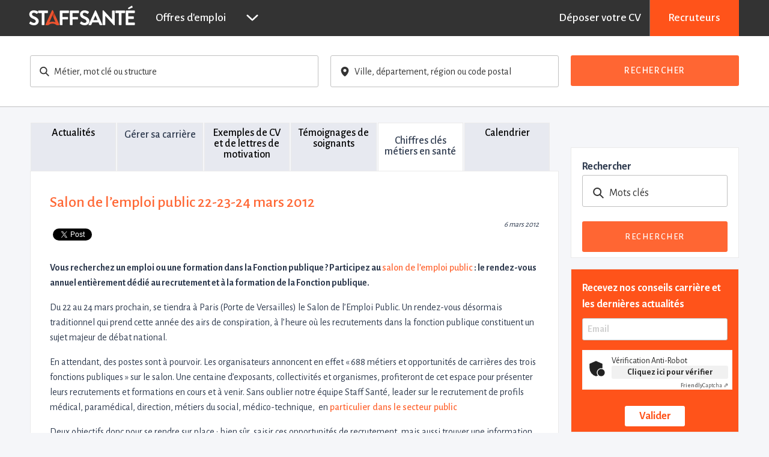

--- FILE ---
content_type: text/html; charset=UTF-8
request_url: https://www.staffsante.fr/contenu/salon-de-lemploi-public-22-23-24-mars-2012/
body_size: 40380
content:


<!DOCTYPE html>
<html class="no-js" lang="en" xmlns:fb="http://www.facebook.com/2008/fbml" 
xmlns:og="http://opengraphprotocol.org/schema/">
<head>
  <!-- Matomo Tag Manager -->
<script type="text/javascript">
var _mtm = window._mtm = window._mtm || [];
_mtm.push({'mtm.startTime': (new Date().getTime()), 'event': 'mtm.Start'});
var d=document, g=d.createElement('script'), s=d.getElementsByTagName('script')[0];
g.type='text/javascript'; g.async=true; g.src='https://analytics.gp-hmd.net/js/container_e7LCRU8R.js'; s.parentNode.insertBefore(g,s);
</script>
<!-- End Matomo Tag Manager -->
<!-- Google Tag Manager -->
<script type="text/javascript">window.gdprAppliesGlobally=true;(function(){function a(e){if(!window.frames[e]){if(document.body&&document.body.firstChild){var t=document.body;var n=document.createElement("iframe");n.style.display="none";n.name=e;n.title=e;t.insertBefore(n,t.firstChild)}
else{setTimeout(function(){a(e)},5)}}}function e(n,r,o,c,s){function e(e,t,n,a){if(typeof n!=="function"){return}if(!window[r]){window[r]=[]}var i=false;if(s){i=s(e,t,n)}if(!i){window[r].push({command:e,parameter:t,callback:n,version:a})}}e.stub=true;function t(a){if(!window[n]||window[n].stub!==true){return}if(!a.data){return}
var i=typeof a.data==="string";var e;try{e=i?JSON.parse(a.data):a.data}catch(t){return}if(e[o]){var r=e[o];window[n](r.command,r.parameter,function(e,t){var n={};n[c]={returnValue:e,success:t,callId:r.callId};a.source.postMessage(i?JSON.stringify(n):n,"*")},r.version)}}
if(typeof window[n]!=="function"){window[n]=e;if(window.addEventListener){window.addEventListener("message",t,false)}else{window.attachEvent("onmessage",t)}}}e("__tcfapi","__tcfapiBuffer","__tcfapiCall","__tcfapiReturn");a("__tcfapiLocator");(function(e){
  var t=document.createElement("script");t.id="spcloader";t.type="text/javascript";t.async=true;t.src="https://sdk.privacy-center.org/"+e+"/loader.js?target="+document.location.hostname;t.charset="utf-8";var n=document.getElementsByTagName("script")[0];n.parentNode.insertBefore(t,n)})("83a5d854-ad6b-4571-ad96-a9f782d7192d")})();</script>

<script type="didomi/javascript" data-vendor="c:googleana-4TXnJigR">(function(w,d,s,l,i){w[l]=w[l]||[];w[l].push({'gtm.start':
new Date().getTime(),event:'gtm.js'});var f=d.getElementsByTagName(s)[0],
j=d.createElement(s),dl=l!='dataLayer'?'&l='+l:'';j.async=true;j.src=
'https://www.googletagmanager.com/gtm.js?id='+i+dl;f.parentNode.insertBefore(j,f);
})(window,document,'script','dataLayer','GTM-5BBZFZV');</script>
<!-- End Google Tag Manager -->
  <meta charset="utf-8">

  <meta http-equiv="x-ua-compatible" content="ie=edge"><script type="text/javascript">(window.NREUM||(NREUM={})).init={privacy:{cookies_enabled:true},ajax:{deny_list:["bam.nr-data.net"]},feature_flags:["soft_nav"],distributed_tracing:{enabled:true}};(window.NREUM||(NREUM={})).loader_config={agentID:"1588888804",accountID:"100981",trustKey:"100981",xpid:"VQYHWF5SGwIFVVFTBwMCV1A=",licenseKey:"ffdc5cc8ee",applicationID:"1510102514",browserID:"1588888804"};;/*! For license information please see nr-loader-spa-1.308.0.min.js.LICENSE.txt */
(()=>{var e,t,r={384:(e,t,r)=>{"use strict";r.d(t,{NT:()=>a,US:()=>u,Zm:()=>o,bQ:()=>d,dV:()=>c,pV:()=>l});var n=r(6154),i=r(1863),s=r(1910);const a={beacon:"bam.nr-data.net",errorBeacon:"bam.nr-data.net"};function o(){return n.gm.NREUM||(n.gm.NREUM={}),void 0===n.gm.newrelic&&(n.gm.newrelic=n.gm.NREUM),n.gm.NREUM}function c(){let e=o();return e.o||(e.o={ST:n.gm.setTimeout,SI:n.gm.setImmediate||n.gm.setInterval,CT:n.gm.clearTimeout,XHR:n.gm.XMLHttpRequest,REQ:n.gm.Request,EV:n.gm.Event,PR:n.gm.Promise,MO:n.gm.MutationObserver,FETCH:n.gm.fetch,WS:n.gm.WebSocket},(0,s.i)(...Object.values(e.o))),e}function d(e,t){let r=o();r.initializedAgents??={},t.initializedAt={ms:(0,i.t)(),date:new Date},r.initializedAgents[e]=t}function u(e,t){o()[e]=t}function l(){return function(){let e=o();const t=e.info||{};e.info={beacon:a.beacon,errorBeacon:a.errorBeacon,...t}}(),function(){let e=o();const t=e.init||{};e.init={...t}}(),c(),function(){let e=o();const t=e.loader_config||{};e.loader_config={...t}}(),o()}},782:(e,t,r)=>{"use strict";r.d(t,{T:()=>n});const n=r(860).K7.pageViewTiming},860:(e,t,r)=>{"use strict";r.d(t,{$J:()=>u,K7:()=>c,P3:()=>d,XX:()=>i,Yy:()=>o,df:()=>s,qY:()=>n,v4:()=>a});const n="events",i="jserrors",s="browser/blobs",a="rum",o="browser/logs",c={ajax:"ajax",genericEvents:"generic_events",jserrors:i,logging:"logging",metrics:"metrics",pageAction:"page_action",pageViewEvent:"page_view_event",pageViewTiming:"page_view_timing",sessionReplay:"session_replay",sessionTrace:"session_trace",softNav:"soft_navigations",spa:"spa"},d={[c.pageViewEvent]:1,[c.pageViewTiming]:2,[c.metrics]:3,[c.jserrors]:4,[c.spa]:5,[c.ajax]:6,[c.sessionTrace]:7,[c.softNav]:8,[c.sessionReplay]:9,[c.logging]:10,[c.genericEvents]:11},u={[c.pageViewEvent]:a,[c.pageViewTiming]:n,[c.ajax]:n,[c.spa]:n,[c.softNav]:n,[c.metrics]:i,[c.jserrors]:i,[c.sessionTrace]:s,[c.sessionReplay]:s,[c.logging]:o,[c.genericEvents]:"ins"}},944:(e,t,r)=>{"use strict";r.d(t,{R:()=>i});var n=r(3241);function i(e,t){"function"==typeof console.debug&&(console.debug("New Relic Warning: https://github.com/newrelic/newrelic-browser-agent/blob/main/docs/warning-codes.md#".concat(e),t),(0,n.W)({agentIdentifier:null,drained:null,type:"data",name:"warn",feature:"warn",data:{code:e,secondary:t}}))}},993:(e,t,r)=>{"use strict";r.d(t,{A$:()=>s,ET:()=>a,TZ:()=>o,p_:()=>i});var n=r(860);const i={ERROR:"ERROR",WARN:"WARN",INFO:"INFO",DEBUG:"DEBUG",TRACE:"TRACE"},s={OFF:0,ERROR:1,WARN:2,INFO:3,DEBUG:4,TRACE:5},a="log",o=n.K7.logging},1541:(e,t,r)=>{"use strict";r.d(t,{U:()=>i,f:()=>n});const n={MFE:"MFE",BA:"BA"};function i(e,t){if(2!==t?.harvestEndpointVersion)return{};const r=t.agentRef.runtime.appMetadata.agents[0].entityGuid;return e?{"source.id":e.id,"source.name":e.name,"source.type":e.type,"parent.id":e.parent?.id||r,"parent.type":e.parent?.type||n.BA}:{"entity.guid":r,appId:t.agentRef.info.applicationID}}},1687:(e,t,r)=>{"use strict";r.d(t,{Ak:()=>d,Ze:()=>h,x3:()=>u});var n=r(3241),i=r(7836),s=r(3606),a=r(860),o=r(2646);const c={};function d(e,t){const r={staged:!1,priority:a.P3[t]||0};l(e),c[e].get(t)||c[e].set(t,r)}function u(e,t){e&&c[e]&&(c[e].get(t)&&c[e].delete(t),p(e,t,!1),c[e].size&&f(e))}function l(e){if(!e)throw new Error("agentIdentifier required");c[e]||(c[e]=new Map)}function h(e="",t="feature",r=!1){if(l(e),!e||!c[e].get(t)||r)return p(e,t);c[e].get(t).staged=!0,f(e)}function f(e){const t=Array.from(c[e]);t.every(([e,t])=>t.staged)&&(t.sort((e,t)=>e[1].priority-t[1].priority),t.forEach(([t])=>{c[e].delete(t),p(e,t)}))}function p(e,t,r=!0){const a=e?i.ee.get(e):i.ee,c=s.i.handlers;if(!a.aborted&&a.backlog&&c){if((0,n.W)({agentIdentifier:e,type:"lifecycle",name:"drain",feature:t}),r){const e=a.backlog[t],r=c[t];if(r){for(let t=0;e&&t<e.length;++t)g(e[t],r);Object.entries(r).forEach(([e,t])=>{Object.values(t||{}).forEach(t=>{t[0]?.on&&t[0]?.context()instanceof o.y&&t[0].on(e,t[1])})})}}a.isolatedBacklog||delete c[t],a.backlog[t]=null,a.emit("drain-"+t,[])}}function g(e,t){var r=e[1];Object.values(t[r]||{}).forEach(t=>{var r=e[0];if(t[0]===r){var n=t[1],i=e[3],s=e[2];n.apply(i,s)}})}},1738:(e,t,r)=>{"use strict";r.d(t,{U:()=>f,Y:()=>h});var n=r(3241),i=r(9908),s=r(1863),a=r(944),o=r(5701),c=r(3969),d=r(8362),u=r(860),l=r(4261);function h(e,t,r,s){const h=s||r;!h||h[e]&&h[e]!==d.d.prototype[e]||(h[e]=function(){(0,i.p)(c.xV,["API/"+e+"/called"],void 0,u.K7.metrics,r.ee),(0,n.W)({agentIdentifier:r.agentIdentifier,drained:!!o.B?.[r.agentIdentifier],type:"data",name:"api",feature:l.Pl+e,data:{}});try{return t.apply(this,arguments)}catch(e){(0,a.R)(23,e)}})}function f(e,t,r,n,a){const o=e.info;null===r?delete o.jsAttributes[t]:o.jsAttributes[t]=r,(a||null===r)&&(0,i.p)(l.Pl+n,[(0,s.t)(),t,r],void 0,"session",e.ee)}},1741:(e,t,r)=>{"use strict";r.d(t,{W:()=>s});var n=r(944),i=r(4261);class s{#e(e,...t){if(this[e]!==s.prototype[e])return this[e](...t);(0,n.R)(35,e)}addPageAction(e,t){return this.#e(i.hG,e,t)}register(e){return this.#e(i.eY,e)}recordCustomEvent(e,t){return this.#e(i.fF,e,t)}setPageViewName(e,t){return this.#e(i.Fw,e,t)}setCustomAttribute(e,t,r){return this.#e(i.cD,e,t,r)}noticeError(e,t){return this.#e(i.o5,e,t)}setUserId(e,t=!1){return this.#e(i.Dl,e,t)}setApplicationVersion(e){return this.#e(i.nb,e)}setErrorHandler(e){return this.#e(i.bt,e)}addRelease(e,t){return this.#e(i.k6,e,t)}log(e,t){return this.#e(i.$9,e,t)}start(){return this.#e(i.d3)}finished(e){return this.#e(i.BL,e)}recordReplay(){return this.#e(i.CH)}pauseReplay(){return this.#e(i.Tb)}addToTrace(e){return this.#e(i.U2,e)}setCurrentRouteName(e){return this.#e(i.PA,e)}interaction(e){return this.#e(i.dT,e)}wrapLogger(e,t,r){return this.#e(i.Wb,e,t,r)}measure(e,t){return this.#e(i.V1,e,t)}consent(e){return this.#e(i.Pv,e)}}},1863:(e,t,r)=>{"use strict";function n(){return Math.floor(performance.now())}r.d(t,{t:()=>n})},1910:(e,t,r)=>{"use strict";r.d(t,{i:()=>s});var n=r(944);const i=new Map;function s(...e){return e.every(e=>{if(i.has(e))return i.get(e);const t="function"==typeof e?e.toString():"",r=t.includes("[native code]"),s=t.includes("nrWrapper");return r||s||(0,n.R)(64,e?.name||t),i.set(e,r),r})}},2555:(e,t,r)=>{"use strict";r.d(t,{D:()=>o,f:()=>a});var n=r(384),i=r(8122);const s={beacon:n.NT.beacon,errorBeacon:n.NT.errorBeacon,licenseKey:void 0,applicationID:void 0,sa:void 0,queueTime:void 0,applicationTime:void 0,ttGuid:void 0,user:void 0,account:void 0,product:void 0,extra:void 0,jsAttributes:{},userAttributes:void 0,atts:void 0,transactionName:void 0,tNamePlain:void 0};function a(e){try{return!!e.licenseKey&&!!e.errorBeacon&&!!e.applicationID}catch(e){return!1}}const o=e=>(0,i.a)(e,s)},2614:(e,t,r)=>{"use strict";r.d(t,{BB:()=>a,H3:()=>n,g:()=>d,iL:()=>c,tS:()=>o,uh:()=>i,wk:()=>s});const n="NRBA",i="SESSION",s=144e5,a=18e5,o={STARTED:"session-started",PAUSE:"session-pause",RESET:"session-reset",RESUME:"session-resume",UPDATE:"session-update"},c={SAME_TAB:"same-tab",CROSS_TAB:"cross-tab"},d={OFF:0,FULL:1,ERROR:2}},2646:(e,t,r)=>{"use strict";r.d(t,{y:()=>n});class n{constructor(e){this.contextId=e}}},2843:(e,t,r)=>{"use strict";r.d(t,{G:()=>s,u:()=>i});var n=r(3878);function i(e,t=!1,r,i){(0,n.DD)("visibilitychange",function(){if(t)return void("hidden"===document.visibilityState&&e());e(document.visibilityState)},r,i)}function s(e,t,r){(0,n.sp)("pagehide",e,t,r)}},3241:(e,t,r)=>{"use strict";r.d(t,{W:()=>s});var n=r(6154);const i="newrelic";function s(e={}){try{n.gm.dispatchEvent(new CustomEvent(i,{detail:e}))}catch(e){}}},3304:(e,t,r)=>{"use strict";r.d(t,{A:()=>s});var n=r(7836);const i=()=>{const e=new WeakSet;return(t,r)=>{if("object"==typeof r&&null!==r){if(e.has(r))return;e.add(r)}return r}};function s(e){try{return JSON.stringify(e,i())??""}catch(e){try{n.ee.emit("internal-error",[e])}catch(e){}return""}}},3333:(e,t,r)=>{"use strict";r.d(t,{$v:()=>u,TZ:()=>n,Xh:()=>c,Zp:()=>i,kd:()=>d,mq:()=>o,nf:()=>a,qN:()=>s});const n=r(860).K7.genericEvents,i=["auxclick","click","copy","keydown","paste","scrollend"],s=["focus","blur"],a=4,o=1e3,c=2e3,d=["PageAction","UserAction","BrowserPerformance"],u={RESOURCES:"experimental.resources",REGISTER:"register"}},3434:(e,t,r)=>{"use strict";r.d(t,{Jt:()=>s,YM:()=>d});var n=r(7836),i=r(5607);const s="nr@original:".concat(i.W),a=50;var o=Object.prototype.hasOwnProperty,c=!1;function d(e,t){return e||(e=n.ee),r.inPlace=function(e,t,n,i,s){n||(n="");const a="-"===n.charAt(0);for(let o=0;o<t.length;o++){const c=t[o],d=e[c];l(d)||(e[c]=r(d,a?c+n:n,i,c,s))}},r.flag=s,r;function r(t,r,n,c,d){return l(t)?t:(r||(r=""),nrWrapper[s]=t,function(e,t,r){if(Object.defineProperty&&Object.keys)try{return Object.keys(e).forEach(function(r){Object.defineProperty(t,r,{get:function(){return e[r]},set:function(t){return e[r]=t,t}})}),t}catch(e){u([e],r)}for(var n in e)o.call(e,n)&&(t[n]=e[n])}(t,nrWrapper,e),nrWrapper);function nrWrapper(){var s,o,l,h;let f;try{o=this,s=[...arguments],l="function"==typeof n?n(s,o):n||{}}catch(t){u([t,"",[s,o,c],l],e)}i(r+"start",[s,o,c],l,d);const p=performance.now();let g;try{return h=t.apply(o,s),g=performance.now(),h}catch(e){throw g=performance.now(),i(r+"err",[s,o,e],l,d),f=e,f}finally{const e=g-p,t={start:p,end:g,duration:e,isLongTask:e>=a,methodName:c,thrownError:f};t.isLongTask&&i("long-task",[t,o],l,d),i(r+"end",[s,o,h],l,d)}}}function i(r,n,i,s){if(!c||t){var a=c;c=!0;try{e.emit(r,n,i,t,s)}catch(t){u([t,r,n,i],e)}c=a}}}function u(e,t){t||(t=n.ee);try{t.emit("internal-error",e)}catch(e){}}function l(e){return!(e&&"function"==typeof e&&e.apply&&!e[s])}},3606:(e,t,r)=>{"use strict";r.d(t,{i:()=>s});var n=r(9908);s.on=a;var i=s.handlers={};function s(e,t,r,s){a(s||n.d,i,e,t,r)}function a(e,t,r,i,s){s||(s="feature"),e||(e=n.d);var a=t[s]=t[s]||{};(a[r]=a[r]||[]).push([e,i])}},3738:(e,t,r)=>{"use strict";r.d(t,{He:()=>i,Kp:()=>o,Lc:()=>d,Rz:()=>u,TZ:()=>n,bD:()=>s,d3:()=>a,jx:()=>l,sl:()=>h,uP:()=>c});const n=r(860).K7.sessionTrace,i="bstResource",s="resource",a="-start",o="-end",c="fn"+a,d="fn"+o,u="pushState",l=1e3,h=3e4},3785:(e,t,r)=>{"use strict";r.d(t,{R:()=>c,b:()=>d});var n=r(9908),i=r(1863),s=r(860),a=r(3969),o=r(993);function c(e,t,r={},c=o.p_.INFO,d=!0,u,l=(0,i.t)()){(0,n.p)(a.xV,["API/logging/".concat(c.toLowerCase(),"/called")],void 0,s.K7.metrics,e),(0,n.p)(o.ET,[l,t,r,c,d,u],void 0,s.K7.logging,e)}function d(e){return"string"==typeof e&&Object.values(o.p_).some(t=>t===e.toUpperCase().trim())}},3878:(e,t,r)=>{"use strict";function n(e,t){return{capture:e,passive:!1,signal:t}}function i(e,t,r=!1,i){window.addEventListener(e,t,n(r,i))}function s(e,t,r=!1,i){document.addEventListener(e,t,n(r,i))}r.d(t,{DD:()=>s,jT:()=>n,sp:()=>i})},3962:(e,t,r)=>{"use strict";r.d(t,{AM:()=>a,O2:()=>l,OV:()=>s,Qu:()=>h,TZ:()=>c,ih:()=>f,pP:()=>o,t1:()=>u,tC:()=>i,wD:()=>d});var n=r(860);const i=["click","keydown","submit"],s="popstate",a="api",o="initialPageLoad",c=n.K7.softNav,d=5e3,u=500,l={INITIAL_PAGE_LOAD:"",ROUTE_CHANGE:1,UNSPECIFIED:2},h={INTERACTION:1,AJAX:2,CUSTOM_END:3,CUSTOM_TRACER:4},f={IP:"in progress",PF:"pending finish",FIN:"finished",CAN:"cancelled"}},3969:(e,t,r)=>{"use strict";r.d(t,{TZ:()=>n,XG:()=>o,rs:()=>i,xV:()=>a,z_:()=>s});const n=r(860).K7.metrics,i="sm",s="cm",a="storeSupportabilityMetrics",o="storeEventMetrics"},4234:(e,t,r)=>{"use strict";r.d(t,{W:()=>s});var n=r(7836),i=r(1687);class s{constructor(e,t){this.agentIdentifier=e,this.ee=n.ee.get(e),this.featureName=t,this.blocked=!1}deregisterDrain(){(0,i.x3)(this.agentIdentifier,this.featureName)}}},4261:(e,t,r)=>{"use strict";r.d(t,{$9:()=>u,BL:()=>c,CH:()=>p,Dl:()=>R,Fw:()=>w,PA:()=>v,Pl:()=>n,Pv:()=>A,Tb:()=>h,U2:()=>a,V1:()=>E,Wb:()=>T,bt:()=>y,cD:()=>b,d3:()=>x,dT:()=>d,eY:()=>g,fF:()=>f,hG:()=>s,hw:()=>i,k6:()=>o,nb:()=>m,o5:()=>l});const n="api-",i=n+"ixn-",s="addPageAction",a="addToTrace",o="addRelease",c="finished",d="interaction",u="log",l="noticeError",h="pauseReplay",f="recordCustomEvent",p="recordReplay",g="register",m="setApplicationVersion",v="setCurrentRouteName",b="setCustomAttribute",y="setErrorHandler",w="setPageViewName",R="setUserId",x="start",T="wrapLogger",E="measure",A="consent"},5205:(e,t,r)=>{"use strict";r.d(t,{j:()=>S});var n=r(384),i=r(1741);var s=r(2555),a=r(3333);const o=e=>{if(!e||"string"!=typeof e)return!1;try{document.createDocumentFragment().querySelector(e)}catch{return!1}return!0};var c=r(2614),d=r(944),u=r(8122);const l="[data-nr-mask]",h=e=>(0,u.a)(e,(()=>{const e={feature_flags:[],experimental:{allow_registered_children:!1,resources:!1},mask_selector:"*",block_selector:"[data-nr-block]",mask_input_options:{color:!1,date:!1,"datetime-local":!1,email:!1,month:!1,number:!1,range:!1,search:!1,tel:!1,text:!1,time:!1,url:!1,week:!1,textarea:!1,select:!1,password:!0}};return{ajax:{deny_list:void 0,block_internal:!0,enabled:!0,autoStart:!0},api:{get allow_registered_children(){return e.feature_flags.includes(a.$v.REGISTER)||e.experimental.allow_registered_children},set allow_registered_children(t){e.experimental.allow_registered_children=t},duplicate_registered_data:!1},browser_consent_mode:{enabled:!1},distributed_tracing:{enabled:void 0,exclude_newrelic_header:void 0,cors_use_newrelic_header:void 0,cors_use_tracecontext_headers:void 0,allowed_origins:void 0},get feature_flags(){return e.feature_flags},set feature_flags(t){e.feature_flags=t},generic_events:{enabled:!0,autoStart:!0},harvest:{interval:30},jserrors:{enabled:!0,autoStart:!0},logging:{enabled:!0,autoStart:!0},metrics:{enabled:!0,autoStart:!0},obfuscate:void 0,page_action:{enabled:!0},page_view_event:{enabled:!0,autoStart:!0},page_view_timing:{enabled:!0,autoStart:!0},performance:{capture_marks:!1,capture_measures:!1,capture_detail:!0,resources:{get enabled(){return e.feature_flags.includes(a.$v.RESOURCES)||e.experimental.resources},set enabled(t){e.experimental.resources=t},asset_types:[],first_party_domains:[],ignore_newrelic:!0}},privacy:{cookies_enabled:!0},proxy:{assets:void 0,beacon:void 0},session:{expiresMs:c.wk,inactiveMs:c.BB},session_replay:{autoStart:!0,enabled:!1,preload:!1,sampling_rate:10,error_sampling_rate:100,collect_fonts:!1,inline_images:!1,fix_stylesheets:!0,mask_all_inputs:!0,get mask_text_selector(){return e.mask_selector},set mask_text_selector(t){o(t)?e.mask_selector="".concat(t,",").concat(l):""===t||null===t?e.mask_selector=l:(0,d.R)(5,t)},get block_class(){return"nr-block"},get ignore_class(){return"nr-ignore"},get mask_text_class(){return"nr-mask"},get block_selector(){return e.block_selector},set block_selector(t){o(t)?e.block_selector+=",".concat(t):""!==t&&(0,d.R)(6,t)},get mask_input_options(){return e.mask_input_options},set mask_input_options(t){t&&"object"==typeof t?e.mask_input_options={...t,password:!0}:(0,d.R)(7,t)}},session_trace:{enabled:!0,autoStart:!0},soft_navigations:{enabled:!0,autoStart:!0},spa:{enabled:!0,autoStart:!0},ssl:void 0,user_actions:{enabled:!0,elementAttributes:["id","className","tagName","type"]}}})());var f=r(6154),p=r(9324);let g=0;const m={buildEnv:p.F3,distMethod:p.Xs,version:p.xv,originTime:f.WN},v={consented:!1},b={appMetadata:{},get consented(){return this.session?.state?.consent||v.consented},set consented(e){v.consented=e},customTransaction:void 0,denyList:void 0,disabled:!1,harvester:void 0,isolatedBacklog:!1,isRecording:!1,loaderType:void 0,maxBytes:3e4,obfuscator:void 0,onerror:void 0,ptid:void 0,releaseIds:{},session:void 0,timeKeeper:void 0,registeredEntities:[],jsAttributesMetadata:{bytes:0},get harvestCount(){return++g}},y=e=>{const t=(0,u.a)(e,b),r=Object.keys(m).reduce((e,t)=>(e[t]={value:m[t],writable:!1,configurable:!0,enumerable:!0},e),{});return Object.defineProperties(t,r)};var w=r(5701);const R=e=>{const t=e.startsWith("http");e+="/",r.p=t?e:"https://"+e};var x=r(7836),T=r(3241);const E={accountID:void 0,trustKey:void 0,agentID:void 0,licenseKey:void 0,applicationID:void 0,xpid:void 0},A=e=>(0,u.a)(e,E),_=new Set;function S(e,t={},r,a){let{init:o,info:c,loader_config:d,runtime:u={},exposed:l=!0}=t;if(!c){const e=(0,n.pV)();o=e.init,c=e.info,d=e.loader_config}e.init=h(o||{}),e.loader_config=A(d||{}),c.jsAttributes??={},f.bv&&(c.jsAttributes.isWorker=!0),e.info=(0,s.D)(c);const p=e.init,g=[c.beacon,c.errorBeacon];_.has(e.agentIdentifier)||(p.proxy.assets&&(R(p.proxy.assets),g.push(p.proxy.assets)),p.proxy.beacon&&g.push(p.proxy.beacon),e.beacons=[...g],function(e){const t=(0,n.pV)();Object.getOwnPropertyNames(i.W.prototype).forEach(r=>{const n=i.W.prototype[r];if("function"!=typeof n||"constructor"===n)return;let s=t[r];e[r]&&!1!==e.exposed&&"micro-agent"!==e.runtime?.loaderType&&(t[r]=(...t)=>{const n=e[r](...t);return s?s(...t):n})})}(e),(0,n.US)("activatedFeatures",w.B)),u.denyList=[...p.ajax.deny_list||[],...p.ajax.block_internal?g:[]],u.ptid=e.agentIdentifier,u.loaderType=r,e.runtime=y(u),_.has(e.agentIdentifier)||(e.ee=x.ee.get(e.agentIdentifier),e.exposed=l,(0,T.W)({agentIdentifier:e.agentIdentifier,drained:!!w.B?.[e.agentIdentifier],type:"lifecycle",name:"initialize",feature:void 0,data:e.config})),_.add(e.agentIdentifier)}},5270:(e,t,r)=>{"use strict";r.d(t,{Aw:()=>a,SR:()=>s,rF:()=>o});var n=r(384),i=r(7767);function s(e){return!!(0,n.dV)().o.MO&&(0,i.V)(e)&&!0===e?.session_trace.enabled}function a(e){return!0===e?.session_replay.preload&&s(e)}function o(e,t){try{if("string"==typeof t?.type){if("password"===t.type.toLowerCase())return"*".repeat(e?.length||0);if(void 0!==t?.dataset?.nrUnmask||t?.classList?.contains("nr-unmask"))return e}}catch(e){}return"string"==typeof e?e.replace(/[\S]/g,"*"):"*".repeat(e?.length||0)}},5289:(e,t,r)=>{"use strict";r.d(t,{GG:()=>a,Qr:()=>c,sB:()=>o});var n=r(3878),i=r(6389);function s(){return"undefined"==typeof document||"complete"===document.readyState}function a(e,t){if(s())return e();const r=(0,i.J)(e),a=setInterval(()=>{s()&&(clearInterval(a),r())},500);(0,n.sp)("load",r,t)}function o(e){if(s())return e();(0,n.DD)("DOMContentLoaded",e)}function c(e){if(s())return e();(0,n.sp)("popstate",e)}},5607:(e,t,r)=>{"use strict";r.d(t,{W:()=>n});const n=(0,r(9566).bz)()},5701:(e,t,r)=>{"use strict";r.d(t,{B:()=>s,t:()=>a});var n=r(3241);const i=new Set,s={};function a(e,t){const r=t.agentIdentifier;s[r]??={},e&&"object"==typeof e&&(i.has(r)||(t.ee.emit("rumresp",[e]),s[r]=e,i.add(r),(0,n.W)({agentIdentifier:r,loaded:!0,drained:!0,type:"lifecycle",name:"load",feature:void 0,data:e})))}},6154:(e,t,r)=>{"use strict";r.d(t,{OF:()=>d,RI:()=>i,WN:()=>h,bv:()=>s,eN:()=>f,gm:()=>a,lR:()=>l,m:()=>c,mw:()=>o,sb:()=>u});var n=r(1863);const i="undefined"!=typeof window&&!!window.document,s="undefined"!=typeof WorkerGlobalScope&&("undefined"!=typeof self&&self instanceof WorkerGlobalScope&&self.navigator instanceof WorkerNavigator||"undefined"!=typeof globalThis&&globalThis instanceof WorkerGlobalScope&&globalThis.navigator instanceof WorkerNavigator),a=i?window:"undefined"!=typeof WorkerGlobalScope&&("undefined"!=typeof self&&self instanceof WorkerGlobalScope&&self||"undefined"!=typeof globalThis&&globalThis instanceof WorkerGlobalScope&&globalThis),o=Boolean("hidden"===a?.document?.visibilityState),c=""+a?.location,d=/iPad|iPhone|iPod/.test(a.navigator?.userAgent),u=d&&"undefined"==typeof SharedWorker,l=(()=>{const e=a.navigator?.userAgent?.match(/Firefox[/\s](\d+\.\d+)/);return Array.isArray(e)&&e.length>=2?+e[1]:0})(),h=Date.now()-(0,n.t)(),f=()=>"undefined"!=typeof PerformanceNavigationTiming&&a?.performance?.getEntriesByType("navigation")?.[0]?.responseStart},6344:(e,t,r)=>{"use strict";r.d(t,{BB:()=>u,Qb:()=>l,TZ:()=>i,Ug:()=>a,Vh:()=>s,_s:()=>o,bc:()=>d,yP:()=>c});var n=r(2614);const i=r(860).K7.sessionReplay,s="errorDuringReplay",a=.12,o={DomContentLoaded:0,Load:1,FullSnapshot:2,IncrementalSnapshot:3,Meta:4,Custom:5},c={[n.g.ERROR]:15e3,[n.g.FULL]:3e5,[n.g.OFF]:0},d={RESET:{message:"Session was reset",sm:"Reset"},IMPORT:{message:"Recorder failed to import",sm:"Import"},TOO_MANY:{message:"429: Too Many Requests",sm:"Too-Many"},TOO_BIG:{message:"Payload was too large",sm:"Too-Big"},CROSS_TAB:{message:"Session Entity was set to OFF on another tab",sm:"Cross-Tab"},ENTITLEMENTS:{message:"Session Replay is not allowed and will not be started",sm:"Entitlement"}},u=5e3,l={API:"api",RESUME:"resume",SWITCH_TO_FULL:"switchToFull",INITIALIZE:"initialize",PRELOAD:"preload"}},6389:(e,t,r)=>{"use strict";function n(e,t=500,r={}){const n=r?.leading||!1;let i;return(...r)=>{n&&void 0===i&&(e.apply(this,r),i=setTimeout(()=>{i=clearTimeout(i)},t)),n||(clearTimeout(i),i=setTimeout(()=>{e.apply(this,r)},t))}}function i(e){let t=!1;return(...r)=>{t||(t=!0,e.apply(this,r))}}r.d(t,{J:()=>i,s:()=>n})},6630:(e,t,r)=>{"use strict";r.d(t,{T:()=>n});const n=r(860).K7.pageViewEvent},6774:(e,t,r)=>{"use strict";r.d(t,{T:()=>n});const n=r(860).K7.jserrors},7295:(e,t,r)=>{"use strict";r.d(t,{Xv:()=>a,gX:()=>i,iW:()=>s});var n=[];function i(e){if(!e||s(e))return!1;if(0===n.length)return!0;if("*"===n[0].hostname)return!1;for(var t=0;t<n.length;t++){var r=n[t];if(r.hostname.test(e.hostname)&&r.pathname.test(e.pathname))return!1}return!0}function s(e){return void 0===e.hostname}function a(e){if(n=[],e&&e.length)for(var t=0;t<e.length;t++){let r=e[t];if(!r)continue;if("*"===r)return void(n=[{hostname:"*"}]);0===r.indexOf("http://")?r=r.substring(7):0===r.indexOf("https://")&&(r=r.substring(8));const i=r.indexOf("/");let s,a;i>0?(s=r.substring(0,i),a=r.substring(i)):(s=r,a="*");let[c]=s.split(":");n.push({hostname:o(c),pathname:o(a,!0)})}}function o(e,t=!1){const r=e.replace(/[.+?^${}()|[\]\\]/g,e=>"\\"+e).replace(/\*/g,".*?");return new RegExp((t?"^":"")+r+"$")}},7485:(e,t,r)=>{"use strict";r.d(t,{D:()=>i});var n=r(6154);function i(e){if(0===(e||"").indexOf("data:"))return{protocol:"data"};try{const t=new URL(e,location.href),r={port:t.port,hostname:t.hostname,pathname:t.pathname,search:t.search,protocol:t.protocol.slice(0,t.protocol.indexOf(":")),sameOrigin:t.protocol===n.gm?.location?.protocol&&t.host===n.gm?.location?.host};return r.port&&""!==r.port||("http:"===t.protocol&&(r.port="80"),"https:"===t.protocol&&(r.port="443")),r.pathname&&""!==r.pathname?r.pathname.startsWith("/")||(r.pathname="/".concat(r.pathname)):r.pathname="/",r}catch(e){return{}}}},7699:(e,t,r)=>{"use strict";r.d(t,{It:()=>s,KC:()=>o,No:()=>i,qh:()=>a});var n=r(860);const i=16e3,s=1e6,a="SESSION_ERROR",o={[n.K7.logging]:!0,[n.K7.genericEvents]:!1,[n.K7.jserrors]:!1,[n.K7.ajax]:!1}},7767:(e,t,r)=>{"use strict";r.d(t,{V:()=>i});var n=r(6154);const i=e=>n.RI&&!0===e?.privacy.cookies_enabled},7836:(e,t,r)=>{"use strict";r.d(t,{P:()=>o,ee:()=>c});var n=r(384),i=r(8990),s=r(2646),a=r(5607);const o="nr@context:".concat(a.W),c=function e(t,r){var n={},a={},u={},l=!1;try{l=16===r.length&&d.initializedAgents?.[r]?.runtime.isolatedBacklog}catch(e){}var h={on:p,addEventListener:p,removeEventListener:function(e,t){var r=n[e];if(!r)return;for(var i=0;i<r.length;i++)r[i]===t&&r.splice(i,1)},emit:function(e,r,n,i,s){!1!==s&&(s=!0);if(c.aborted&&!i)return;t&&s&&t.emit(e,r,n);var o=f(n);g(e).forEach(e=>{e.apply(o,r)});var d=v()[a[e]];d&&d.push([h,e,r,o]);return o},get:m,listeners:g,context:f,buffer:function(e,t){const r=v();if(t=t||"feature",h.aborted)return;Object.entries(e||{}).forEach(([e,n])=>{a[n]=t,t in r||(r[t]=[])})},abort:function(){h._aborted=!0,Object.keys(h.backlog).forEach(e=>{delete h.backlog[e]})},isBuffering:function(e){return!!v()[a[e]]},debugId:r,backlog:l?{}:t&&"object"==typeof t.backlog?t.backlog:{},isolatedBacklog:l};return Object.defineProperty(h,"aborted",{get:()=>{let e=h._aborted||!1;return e||(t&&(e=t.aborted),e)}}),h;function f(e){return e&&e instanceof s.y?e:e?(0,i.I)(e,o,()=>new s.y(o)):new s.y(o)}function p(e,t){n[e]=g(e).concat(t)}function g(e){return n[e]||[]}function m(t){return u[t]=u[t]||e(h,t)}function v(){return h.backlog}}(void 0,"globalEE"),d=(0,n.Zm)();d.ee||(d.ee=c)},8122:(e,t,r)=>{"use strict";r.d(t,{a:()=>i});var n=r(944);function i(e,t){try{if(!e||"object"!=typeof e)return(0,n.R)(3);if(!t||"object"!=typeof t)return(0,n.R)(4);const r=Object.create(Object.getPrototypeOf(t),Object.getOwnPropertyDescriptors(t)),s=0===Object.keys(r).length?e:r;for(let a in s)if(void 0!==e[a])try{if(null===e[a]){r[a]=null;continue}Array.isArray(e[a])&&Array.isArray(t[a])?r[a]=Array.from(new Set([...e[a],...t[a]])):"object"==typeof e[a]&&"object"==typeof t[a]?r[a]=i(e[a],t[a]):r[a]=e[a]}catch(e){r[a]||(0,n.R)(1,e)}return r}catch(e){(0,n.R)(2,e)}}},8139:(e,t,r)=>{"use strict";r.d(t,{u:()=>h});var n=r(7836),i=r(3434),s=r(8990),a=r(6154);const o={},c=a.gm.XMLHttpRequest,d="addEventListener",u="removeEventListener",l="nr@wrapped:".concat(n.P);function h(e){var t=function(e){return(e||n.ee).get("events")}(e);if(o[t.debugId]++)return t;o[t.debugId]=1;var r=(0,i.YM)(t,!0);function h(e){r.inPlace(e,[d,u],"-",p)}function p(e,t){return e[1]}return"getPrototypeOf"in Object&&(a.RI&&f(document,h),c&&f(c.prototype,h),f(a.gm,h)),t.on(d+"-start",function(e,t){var n=e[1];if(null!==n&&("function"==typeof n||"object"==typeof n)&&"newrelic"!==e[0]){var i=(0,s.I)(n,l,function(){var e={object:function(){if("function"!=typeof n.handleEvent)return;return n.handleEvent.apply(n,arguments)},function:n}[typeof n];return e?r(e,"fn-",null,e.name||"anonymous"):n});this.wrapped=e[1]=i}}),t.on(u+"-start",function(e){e[1]=this.wrapped||e[1]}),t}function f(e,t,...r){let n=e;for(;"object"==typeof n&&!Object.prototype.hasOwnProperty.call(n,d);)n=Object.getPrototypeOf(n);n&&t(n,...r)}},8362:(e,t,r)=>{"use strict";r.d(t,{d:()=>s});var n=r(9566),i=r(1741);class s extends i.W{agentIdentifier=(0,n.LA)(16)}},8374:(e,t,r)=>{r.nc=(()=>{try{return document?.currentScript?.nonce}catch(e){}return""})()},8990:(e,t,r)=>{"use strict";r.d(t,{I:()=>i});var n=Object.prototype.hasOwnProperty;function i(e,t,r){if(n.call(e,t))return e[t];var i=r();if(Object.defineProperty&&Object.keys)try{return Object.defineProperty(e,t,{value:i,writable:!0,enumerable:!1}),i}catch(e){}return e[t]=i,i}},9119:(e,t,r)=>{"use strict";r.d(t,{L:()=>s});var n=/([^?#]*)[^#]*(#[^?]*|$).*/,i=/([^?#]*)().*/;function s(e,t){return e?e.replace(t?n:i,"$1$2"):e}},9300:(e,t,r)=>{"use strict";r.d(t,{T:()=>n});const n=r(860).K7.ajax},9324:(e,t,r)=>{"use strict";r.d(t,{AJ:()=>a,F3:()=>i,Xs:()=>s,Yq:()=>o,xv:()=>n});const n="1.308.0",i="PROD",s="CDN",a="@newrelic/rrweb",o="1.0.1"},9566:(e,t,r)=>{"use strict";r.d(t,{LA:()=>o,ZF:()=>c,bz:()=>a,el:()=>d});var n=r(6154);const i="xxxxxxxx-xxxx-4xxx-yxxx-xxxxxxxxxxxx";function s(e,t){return e?15&e[t]:16*Math.random()|0}function a(){const e=n.gm?.crypto||n.gm?.msCrypto;let t,r=0;return e&&e.getRandomValues&&(t=e.getRandomValues(new Uint8Array(30))),i.split("").map(e=>"x"===e?s(t,r++).toString(16):"y"===e?(3&s()|8).toString(16):e).join("")}function o(e){const t=n.gm?.crypto||n.gm?.msCrypto;let r,i=0;t&&t.getRandomValues&&(r=t.getRandomValues(new Uint8Array(e)));const a=[];for(var o=0;o<e;o++)a.push(s(r,i++).toString(16));return a.join("")}function c(){return o(16)}function d(){return o(32)}},9908:(e,t,r)=>{"use strict";r.d(t,{d:()=>n,p:()=>i});var n=r(7836).ee.get("handle");function i(e,t,r,i,s){s?(s.buffer([e],i),s.emit(e,t,r)):(n.buffer([e],i),n.emit(e,t,r))}}},n={};function i(e){var t=n[e];if(void 0!==t)return t.exports;var s=n[e]={exports:{}};return r[e](s,s.exports,i),s.exports}i.m=r,i.d=(e,t)=>{for(var r in t)i.o(t,r)&&!i.o(e,r)&&Object.defineProperty(e,r,{enumerable:!0,get:t[r]})},i.f={},i.e=e=>Promise.all(Object.keys(i.f).reduce((t,r)=>(i.f[r](e,t),t),[])),i.u=e=>({212:"nr-spa-compressor",249:"nr-spa-recorder",478:"nr-spa"}[e]+"-1.308.0.min.js"),i.o=(e,t)=>Object.prototype.hasOwnProperty.call(e,t),e={},t="NRBA-1.308.0.PROD:",i.l=(r,n,s,a)=>{if(e[r])e[r].push(n);else{var o,c;if(void 0!==s)for(var d=document.getElementsByTagName("script"),u=0;u<d.length;u++){var l=d[u];if(l.getAttribute("src")==r||l.getAttribute("data-webpack")==t+s){o=l;break}}if(!o){c=!0;var h={478:"sha512-RSfSVnmHk59T/uIPbdSE0LPeqcEdF4/+XhfJdBuccH5rYMOEZDhFdtnh6X6nJk7hGpzHd9Ujhsy7lZEz/ORYCQ==",249:"sha512-ehJXhmntm85NSqW4MkhfQqmeKFulra3klDyY0OPDUE+sQ3GokHlPh1pmAzuNy//3j4ac6lzIbmXLvGQBMYmrkg==",212:"sha512-B9h4CR46ndKRgMBcK+j67uSR2RCnJfGefU+A7FrgR/k42ovXy5x/MAVFiSvFxuVeEk/pNLgvYGMp1cBSK/G6Fg=="};(o=document.createElement("script")).charset="utf-8",i.nc&&o.setAttribute("nonce",i.nc),o.setAttribute("data-webpack",t+s),o.src=r,0!==o.src.indexOf(window.location.origin+"/")&&(o.crossOrigin="anonymous"),h[a]&&(o.integrity=h[a])}e[r]=[n];var f=(t,n)=>{o.onerror=o.onload=null,clearTimeout(p);var i=e[r];if(delete e[r],o.parentNode&&o.parentNode.removeChild(o),i&&i.forEach(e=>e(n)),t)return t(n)},p=setTimeout(f.bind(null,void 0,{type:"timeout",target:o}),12e4);o.onerror=f.bind(null,o.onerror),o.onload=f.bind(null,o.onload),c&&document.head.appendChild(o)}},i.r=e=>{"undefined"!=typeof Symbol&&Symbol.toStringTag&&Object.defineProperty(e,Symbol.toStringTag,{value:"Module"}),Object.defineProperty(e,"__esModule",{value:!0})},i.p="https://js-agent.newrelic.com/",(()=>{var e={38:0,788:0};i.f.j=(t,r)=>{var n=i.o(e,t)?e[t]:void 0;if(0!==n)if(n)r.push(n[2]);else{var s=new Promise((r,i)=>n=e[t]=[r,i]);r.push(n[2]=s);var a=i.p+i.u(t),o=new Error;i.l(a,r=>{if(i.o(e,t)&&(0!==(n=e[t])&&(e[t]=void 0),n)){var s=r&&("load"===r.type?"missing":r.type),a=r&&r.target&&r.target.src;o.message="Loading chunk "+t+" failed: ("+s+": "+a+")",o.name="ChunkLoadError",o.type=s,o.request=a,n[1](o)}},"chunk-"+t,t)}};var t=(t,r)=>{var n,s,[a,o,c]=r,d=0;if(a.some(t=>0!==e[t])){for(n in o)i.o(o,n)&&(i.m[n]=o[n]);if(c)c(i)}for(t&&t(r);d<a.length;d++)s=a[d],i.o(e,s)&&e[s]&&e[s][0](),e[s]=0},r=self["webpackChunk:NRBA-1.308.0.PROD"]=self["webpackChunk:NRBA-1.308.0.PROD"]||[];r.forEach(t.bind(null,0)),r.push=t.bind(null,r.push.bind(r))})(),(()=>{"use strict";i(8374);var e=i(8362),t=i(860);const r=Object.values(t.K7);var n=i(5205);var s=i(9908),a=i(1863),o=i(4261),c=i(1738);var d=i(1687),u=i(4234),l=i(5289),h=i(6154),f=i(944),p=i(5270),g=i(7767),m=i(6389),v=i(7699);class b extends u.W{constructor(e,t){super(e.agentIdentifier,t),this.agentRef=e,this.abortHandler=void 0,this.featAggregate=void 0,this.loadedSuccessfully=void 0,this.onAggregateImported=new Promise(e=>{this.loadedSuccessfully=e}),this.deferred=Promise.resolve(),!1===e.init[this.featureName].autoStart?this.deferred=new Promise((t,r)=>{this.ee.on("manual-start-all",(0,m.J)(()=>{(0,d.Ak)(e.agentIdentifier,this.featureName),t()}))}):(0,d.Ak)(e.agentIdentifier,t)}importAggregator(e,t,r={}){if(this.featAggregate)return;const n=async()=>{let n;await this.deferred;try{if((0,g.V)(e.init)){const{setupAgentSession:t}=await i.e(478).then(i.bind(i,8766));n=t(e)}}catch(e){(0,f.R)(20,e),this.ee.emit("internal-error",[e]),(0,s.p)(v.qh,[e],void 0,this.featureName,this.ee)}try{if(!this.#t(this.featureName,n,e.init))return(0,d.Ze)(this.agentIdentifier,this.featureName),void this.loadedSuccessfully(!1);const{Aggregate:i}=await t();this.featAggregate=new i(e,r),e.runtime.harvester.initializedAggregates.push(this.featAggregate),this.loadedSuccessfully(!0)}catch(e){(0,f.R)(34,e),this.abortHandler?.(),(0,d.Ze)(this.agentIdentifier,this.featureName,!0),this.loadedSuccessfully(!1),this.ee&&this.ee.abort()}};h.RI?(0,l.GG)(()=>n(),!0):n()}#t(e,r,n){if(this.blocked)return!1;switch(e){case t.K7.sessionReplay:return(0,p.SR)(n)&&!!r;case t.K7.sessionTrace:return!!r;default:return!0}}}var y=i(6630),w=i(2614),R=i(3241);class x extends b{static featureName=y.T;constructor(e){var t;super(e,y.T),this.setupInspectionEvents(e.agentIdentifier),t=e,(0,c.Y)(o.Fw,function(e,r){"string"==typeof e&&("/"!==e.charAt(0)&&(e="/"+e),t.runtime.customTransaction=(r||"http://custom.transaction")+e,(0,s.p)(o.Pl+o.Fw,[(0,a.t)()],void 0,void 0,t.ee))},t),this.importAggregator(e,()=>i.e(478).then(i.bind(i,2467)))}setupInspectionEvents(e){const t=(t,r)=>{t&&(0,R.W)({agentIdentifier:e,timeStamp:t.timeStamp,loaded:"complete"===t.target.readyState,type:"window",name:r,data:t.target.location+""})};(0,l.sB)(e=>{t(e,"DOMContentLoaded")}),(0,l.GG)(e=>{t(e,"load")}),(0,l.Qr)(e=>{t(e,"navigate")}),this.ee.on(w.tS.UPDATE,(t,r)=>{(0,R.W)({agentIdentifier:e,type:"lifecycle",name:"session",data:r})})}}var T=i(384);class E extends e.d{constructor(e){var t;(super(),h.gm)?(this.features={},(0,T.bQ)(this.agentIdentifier,this),this.desiredFeatures=new Set(e.features||[]),this.desiredFeatures.add(x),(0,n.j)(this,e,e.loaderType||"agent"),t=this,(0,c.Y)(o.cD,function(e,r,n=!1){if("string"==typeof e){if(["string","number","boolean"].includes(typeof r)||null===r)return(0,c.U)(t,e,r,o.cD,n);(0,f.R)(40,typeof r)}else(0,f.R)(39,typeof e)},t),function(e){(0,c.Y)(o.Dl,function(t,r=!1){if("string"!=typeof t&&null!==t)return void(0,f.R)(41,typeof t);const n=e.info.jsAttributes["enduser.id"];r&&null!=n&&n!==t?(0,s.p)(o.Pl+"setUserIdAndResetSession",[t],void 0,"session",e.ee):(0,c.U)(e,"enduser.id",t,o.Dl,!0)},e)}(this),function(e){(0,c.Y)(o.nb,function(t){if("string"==typeof t||null===t)return(0,c.U)(e,"application.version",t,o.nb,!1);(0,f.R)(42,typeof t)},e)}(this),function(e){(0,c.Y)(o.d3,function(){e.ee.emit("manual-start-all")},e)}(this),function(e){(0,c.Y)(o.Pv,function(t=!0){if("boolean"==typeof t){if((0,s.p)(o.Pl+o.Pv,[t],void 0,"session",e.ee),e.runtime.consented=t,t){const t=e.features.page_view_event;t.onAggregateImported.then(e=>{const r=t.featAggregate;e&&!r.sentRum&&r.sendRum()})}}else(0,f.R)(65,typeof t)},e)}(this),this.run()):(0,f.R)(21)}get config(){return{info:this.info,init:this.init,loader_config:this.loader_config,runtime:this.runtime}}get api(){return this}run(){try{const e=function(e){const t={};return r.forEach(r=>{t[r]=!!e[r]?.enabled}),t}(this.init),n=[...this.desiredFeatures];n.sort((e,r)=>t.P3[e.featureName]-t.P3[r.featureName]),n.forEach(r=>{if(!e[r.featureName]&&r.featureName!==t.K7.pageViewEvent)return;if(r.featureName===t.K7.spa)return void(0,f.R)(67);const n=function(e){switch(e){case t.K7.ajax:return[t.K7.jserrors];case t.K7.sessionTrace:return[t.K7.ajax,t.K7.pageViewEvent];case t.K7.sessionReplay:return[t.K7.sessionTrace];case t.K7.pageViewTiming:return[t.K7.pageViewEvent];default:return[]}}(r.featureName).filter(e=>!(e in this.features));n.length>0&&(0,f.R)(36,{targetFeature:r.featureName,missingDependencies:n}),this.features[r.featureName]=new r(this)})}catch(e){(0,f.R)(22,e);for(const e in this.features)this.features[e].abortHandler?.();const t=(0,T.Zm)();delete t.initializedAgents[this.agentIdentifier]?.features,delete this.sharedAggregator;return t.ee.get(this.agentIdentifier).abort(),!1}}}var A=i(2843),_=i(782);class S extends b{static featureName=_.T;constructor(e){super(e,_.T),h.RI&&((0,A.u)(()=>(0,s.p)("docHidden",[(0,a.t)()],void 0,_.T,this.ee),!0),(0,A.G)(()=>(0,s.p)("winPagehide",[(0,a.t)()],void 0,_.T,this.ee)),this.importAggregator(e,()=>i.e(478).then(i.bind(i,9917))))}}var O=i(3969);class I extends b{static featureName=O.TZ;constructor(e){super(e,O.TZ),h.RI&&document.addEventListener("securitypolicyviolation",e=>{(0,s.p)(O.xV,["Generic/CSPViolation/Detected"],void 0,this.featureName,this.ee)}),this.importAggregator(e,()=>i.e(478).then(i.bind(i,6555)))}}var N=i(6774),P=i(3878),k=i(3304);class D{constructor(e,t,r,n,i){this.name="UncaughtError",this.message="string"==typeof e?e:(0,k.A)(e),this.sourceURL=t,this.line=r,this.column=n,this.__newrelic=i}}function C(e){return M(e)?e:new D(void 0!==e?.message?e.message:e,e?.filename||e?.sourceURL,e?.lineno||e?.line,e?.colno||e?.col,e?.__newrelic,e?.cause)}function j(e){const t="Unhandled Promise Rejection: ";if(!e?.reason)return;if(M(e.reason)){try{e.reason.message.startsWith(t)||(e.reason.message=t+e.reason.message)}catch(e){}return C(e.reason)}const r=C(e.reason);return(r.message||"").startsWith(t)||(r.message=t+r.message),r}function L(e){if(e.error instanceof SyntaxError&&!/:\d+$/.test(e.error.stack?.trim())){const t=new D(e.message,e.filename,e.lineno,e.colno,e.error.__newrelic,e.cause);return t.name=SyntaxError.name,t}return M(e.error)?e.error:C(e)}function M(e){return e instanceof Error&&!!e.stack}function H(e,r,n,i,o=(0,a.t)()){"string"==typeof e&&(e=new Error(e)),(0,s.p)("err",[e,o,!1,r,n.runtime.isRecording,void 0,i],void 0,t.K7.jserrors,n.ee),(0,s.p)("uaErr",[],void 0,t.K7.genericEvents,n.ee)}var B=i(1541),K=i(993),W=i(3785);function U(e,{customAttributes:t={},level:r=K.p_.INFO}={},n,i,s=(0,a.t)()){(0,W.R)(n.ee,e,t,r,!1,i,s)}function F(e,r,n,i,c=(0,a.t)()){(0,s.p)(o.Pl+o.hG,[c,e,r,i],void 0,t.K7.genericEvents,n.ee)}function V(e,r,n,i,c=(0,a.t)()){const{start:d,end:u,customAttributes:l}=r||{},h={customAttributes:l||{}};if("object"!=typeof h.customAttributes||"string"!=typeof e||0===e.length)return void(0,f.R)(57);const p=(e,t)=>null==e?t:"number"==typeof e?e:e instanceof PerformanceMark?e.startTime:Number.NaN;if(h.start=p(d,0),h.end=p(u,c),Number.isNaN(h.start)||Number.isNaN(h.end))(0,f.R)(57);else{if(h.duration=h.end-h.start,!(h.duration<0))return(0,s.p)(o.Pl+o.V1,[h,e,i],void 0,t.K7.genericEvents,n.ee),h;(0,f.R)(58)}}function G(e,r={},n,i,c=(0,a.t)()){(0,s.p)(o.Pl+o.fF,[c,e,r,i],void 0,t.K7.genericEvents,n.ee)}function z(e){(0,c.Y)(o.eY,function(t){return Y(e,t)},e)}function Y(e,r,n){(0,f.R)(54,"newrelic.register"),r||={},r.type=B.f.MFE,r.licenseKey||=e.info.licenseKey,r.blocked=!1,r.parent=n||{},Array.isArray(r.tags)||(r.tags=[]);const i={};r.tags.forEach(e=>{"name"!==e&&"id"!==e&&(i["source.".concat(e)]=!0)}),r.isolated??=!0;let o=()=>{};const c=e.runtime.registeredEntities;if(!r.isolated){const e=c.find(({metadata:{target:{id:e}}})=>e===r.id&&!r.isolated);if(e)return e}const d=e=>{r.blocked=!0,o=e};function u(e){return"string"==typeof e&&!!e.trim()&&e.trim().length<501||"number"==typeof e}e.init.api.allow_registered_children||d((0,m.J)(()=>(0,f.R)(55))),u(r.id)&&u(r.name)||d((0,m.J)(()=>(0,f.R)(48,r)));const l={addPageAction:(t,n={})=>g(F,[t,{...i,...n},e],r),deregister:()=>{d((0,m.J)(()=>(0,f.R)(68)))},log:(t,n={})=>g(U,[t,{...n,customAttributes:{...i,...n.customAttributes||{}}},e],r),measure:(t,n={})=>g(V,[t,{...n,customAttributes:{...i,...n.customAttributes||{}}},e],r),noticeError:(t,n={})=>g(H,[t,{...i,...n},e],r),register:(t={})=>g(Y,[e,t],l.metadata.target),recordCustomEvent:(t,n={})=>g(G,[t,{...i,...n},e],r),setApplicationVersion:e=>p("application.version",e),setCustomAttribute:(e,t)=>p(e,t),setUserId:e=>p("enduser.id",e),metadata:{customAttributes:i,target:r}},h=()=>(r.blocked&&o(),r.blocked);h()||c.push(l);const p=(e,t)=>{h()||(i[e]=t)},g=(r,n,i)=>{if(h())return;const o=(0,a.t)();(0,s.p)(O.xV,["API/register/".concat(r.name,"/called")],void 0,t.K7.metrics,e.ee);try{if(e.init.api.duplicate_registered_data&&"register"!==r.name){let e=n;if(n[1]instanceof Object){const t={"child.id":i.id,"child.type":i.type};e="customAttributes"in n[1]?[n[0],{...n[1],customAttributes:{...n[1].customAttributes,...t}},...n.slice(2)]:[n[0],{...n[1],...t},...n.slice(2)]}r(...e,void 0,o)}return r(...n,i,o)}catch(e){(0,f.R)(50,e)}};return l}class Z extends b{static featureName=N.T;constructor(e){var t;super(e,N.T),t=e,(0,c.Y)(o.o5,(e,r)=>H(e,r,t),t),function(e){(0,c.Y)(o.bt,function(t){e.runtime.onerror=t},e)}(e),function(e){let t=0;(0,c.Y)(o.k6,function(e,r){++t>10||(this.runtime.releaseIds[e.slice(-200)]=(""+r).slice(-200))},e)}(e),z(e);try{this.removeOnAbort=new AbortController}catch(e){}this.ee.on("internal-error",(t,r)=>{this.abortHandler&&(0,s.p)("ierr",[C(t),(0,a.t)(),!0,{},e.runtime.isRecording,r],void 0,this.featureName,this.ee)}),h.gm.addEventListener("unhandledrejection",t=>{this.abortHandler&&(0,s.p)("err",[j(t),(0,a.t)(),!1,{unhandledPromiseRejection:1},e.runtime.isRecording],void 0,this.featureName,this.ee)},(0,P.jT)(!1,this.removeOnAbort?.signal)),h.gm.addEventListener("error",t=>{this.abortHandler&&(0,s.p)("err",[L(t),(0,a.t)(),!1,{},e.runtime.isRecording],void 0,this.featureName,this.ee)},(0,P.jT)(!1,this.removeOnAbort?.signal)),this.abortHandler=this.#r,this.importAggregator(e,()=>i.e(478).then(i.bind(i,2176)))}#r(){this.removeOnAbort?.abort(),this.abortHandler=void 0}}var q=i(8990);let X=1;function J(e){const t=typeof e;return!e||"object"!==t&&"function"!==t?-1:e===h.gm?0:(0,q.I)(e,"nr@id",function(){return X++})}function Q(e){if("string"==typeof e&&e.length)return e.length;if("object"==typeof e){if("undefined"!=typeof ArrayBuffer&&e instanceof ArrayBuffer&&e.byteLength)return e.byteLength;if("undefined"!=typeof Blob&&e instanceof Blob&&e.size)return e.size;if(!("undefined"!=typeof FormData&&e instanceof FormData))try{return(0,k.A)(e).length}catch(e){return}}}var ee=i(8139),te=i(7836),re=i(3434);const ne={},ie=["open","send"];function se(e){var t=e||te.ee;const r=function(e){return(e||te.ee).get("xhr")}(t);if(void 0===h.gm.XMLHttpRequest)return r;if(ne[r.debugId]++)return r;ne[r.debugId]=1,(0,ee.u)(t);var n=(0,re.YM)(r),i=h.gm.XMLHttpRequest,s=h.gm.MutationObserver,a=h.gm.Promise,o=h.gm.setInterval,c="readystatechange",d=["onload","onerror","onabort","onloadstart","onloadend","onprogress","ontimeout"],u=[],l=h.gm.XMLHttpRequest=function(e){const t=new i(e),s=r.context(t);try{r.emit("new-xhr",[t],s),t.addEventListener(c,(a=s,function(){var e=this;e.readyState>3&&!a.resolved&&(a.resolved=!0,r.emit("xhr-resolved",[],e)),n.inPlace(e,d,"fn-",y)}),(0,P.jT)(!1))}catch(e){(0,f.R)(15,e);try{r.emit("internal-error",[e])}catch(e){}}var a;return t};function p(e,t){n.inPlace(t,["onreadystatechange"],"fn-",y)}if(function(e,t){for(var r in e)t[r]=e[r]}(i,l),l.prototype=i.prototype,n.inPlace(l.prototype,ie,"-xhr-",y),r.on("send-xhr-start",function(e,t){p(e,t),function(e){u.push(e),s&&(g?g.then(b):o?o(b):(m=-m,v.data=m))}(t)}),r.on("open-xhr-start",p),s){var g=a&&a.resolve();if(!o&&!a){var m=1,v=document.createTextNode(m);new s(b).observe(v,{characterData:!0})}}else t.on("fn-end",function(e){e[0]&&e[0].type===c||b()});function b(){for(var e=0;e<u.length;e++)p(0,u[e]);u.length&&(u=[])}function y(e,t){return t}return r}var ae="fetch-",oe=ae+"body-",ce=["arrayBuffer","blob","json","text","formData"],de=h.gm.Request,ue=h.gm.Response,le="prototype";const he={};function fe(e){const t=function(e){return(e||te.ee).get("fetch")}(e);if(!(de&&ue&&h.gm.fetch))return t;if(he[t.debugId]++)return t;function r(e,r,n){var i=e[r];"function"==typeof i&&(e[r]=function(){var e,r=[...arguments],s={};t.emit(n+"before-start",[r],s),s[te.P]&&s[te.P].dt&&(e=s[te.P].dt);var a=i.apply(this,r);return t.emit(n+"start",[r,e],a),a.then(function(e){return t.emit(n+"end",[null,e],a),e},function(e){throw t.emit(n+"end",[e],a),e})})}return he[t.debugId]=1,ce.forEach(e=>{r(de[le],e,oe),r(ue[le],e,oe)}),r(h.gm,"fetch",ae),t.on(ae+"end",function(e,r){var n=this;if(r){var i=r.headers.get("content-length");null!==i&&(n.rxSize=i),t.emit(ae+"done",[null,r],n)}else t.emit(ae+"done",[e],n)}),t}var pe=i(7485),ge=i(9566);class me{constructor(e){this.agentRef=e}generateTracePayload(e){const t=this.agentRef.loader_config;if(!this.shouldGenerateTrace(e)||!t)return null;var r=(t.accountID||"").toString()||null,n=(t.agentID||"").toString()||null,i=(t.trustKey||"").toString()||null;if(!r||!n)return null;var s=(0,ge.ZF)(),a=(0,ge.el)(),o=Date.now(),c={spanId:s,traceId:a,timestamp:o};return(e.sameOrigin||this.isAllowedOrigin(e)&&this.useTraceContextHeadersForCors())&&(c.traceContextParentHeader=this.generateTraceContextParentHeader(s,a),c.traceContextStateHeader=this.generateTraceContextStateHeader(s,o,r,n,i)),(e.sameOrigin&&!this.excludeNewrelicHeader()||!e.sameOrigin&&this.isAllowedOrigin(e)&&this.useNewrelicHeaderForCors())&&(c.newrelicHeader=this.generateTraceHeader(s,a,o,r,n,i)),c}generateTraceContextParentHeader(e,t){return"00-"+t+"-"+e+"-01"}generateTraceContextStateHeader(e,t,r,n,i){return i+"@nr=0-1-"+r+"-"+n+"-"+e+"----"+t}generateTraceHeader(e,t,r,n,i,s){if(!("function"==typeof h.gm?.btoa))return null;var a={v:[0,1],d:{ty:"Browser",ac:n,ap:i,id:e,tr:t,ti:r}};return s&&n!==s&&(a.d.tk=s),btoa((0,k.A)(a))}shouldGenerateTrace(e){return this.agentRef.init?.distributed_tracing?.enabled&&this.isAllowedOrigin(e)}isAllowedOrigin(e){var t=!1;const r=this.agentRef.init?.distributed_tracing;if(e.sameOrigin)t=!0;else if(r?.allowed_origins instanceof Array)for(var n=0;n<r.allowed_origins.length;n++){var i=(0,pe.D)(r.allowed_origins[n]);if(e.hostname===i.hostname&&e.protocol===i.protocol&&e.port===i.port){t=!0;break}}return t}excludeNewrelicHeader(){var e=this.agentRef.init?.distributed_tracing;return!!e&&!!e.exclude_newrelic_header}useNewrelicHeaderForCors(){var e=this.agentRef.init?.distributed_tracing;return!!e&&!1!==e.cors_use_newrelic_header}useTraceContextHeadersForCors(){var e=this.agentRef.init?.distributed_tracing;return!!e&&!!e.cors_use_tracecontext_headers}}var ve=i(9300),be=i(7295);function ye(e){return"string"==typeof e?e:e instanceof(0,T.dV)().o.REQ?e.url:h.gm?.URL&&e instanceof URL?e.href:void 0}var we=["load","error","abort","timeout"],Re=we.length,xe=(0,T.dV)().o.REQ,Te=(0,T.dV)().o.XHR;const Ee="X-NewRelic-App-Data";class Ae extends b{static featureName=ve.T;constructor(e){super(e,ve.T),this.dt=new me(e),this.handler=(e,t,r,n)=>(0,s.p)(e,t,r,n,this.ee);try{const e={xmlhttprequest:"xhr",fetch:"fetch",beacon:"beacon"};h.gm?.performance?.getEntriesByType("resource").forEach(r=>{if(r.initiatorType in e&&0!==r.responseStatus){const n={status:r.responseStatus},i={rxSize:r.transferSize,duration:Math.floor(r.duration),cbTime:0};_e(n,r.name),this.handler("xhr",[n,i,r.startTime,r.responseEnd,e[r.initiatorType]],void 0,t.K7.ajax)}})}catch(e){}fe(this.ee),se(this.ee),function(e,r,n,i){function o(e){var t=this;t.totalCbs=0,t.called=0,t.cbTime=0,t.end=T,t.ended=!1,t.xhrGuids={},t.lastSize=null,t.loadCaptureCalled=!1,t.params=this.params||{},t.metrics=this.metrics||{},t.latestLongtaskEnd=0,e.addEventListener("load",function(r){E(t,e)},(0,P.jT)(!1)),h.lR||e.addEventListener("progress",function(e){t.lastSize=e.loaded},(0,P.jT)(!1))}function c(e){this.params={method:e[0]},_e(this,e[1]),this.metrics={}}function d(t,r){e.loader_config.xpid&&this.sameOrigin&&r.setRequestHeader("X-NewRelic-ID",e.loader_config.xpid);var n=i.generateTracePayload(this.parsedOrigin);if(n){var s=!1;n.newrelicHeader&&(r.setRequestHeader("newrelic",n.newrelicHeader),s=!0),n.traceContextParentHeader&&(r.setRequestHeader("traceparent",n.traceContextParentHeader),n.traceContextStateHeader&&r.setRequestHeader("tracestate",n.traceContextStateHeader),s=!0),s&&(this.dt=n)}}function u(e,t){var n=this.metrics,i=e[0],s=this;if(n&&i){var o=Q(i);o&&(n.txSize=o)}this.startTime=(0,a.t)(),this.body=i,this.listener=function(e){try{"abort"!==e.type||s.loadCaptureCalled||(s.params.aborted=!0),("load"!==e.type||s.called===s.totalCbs&&(s.onloadCalled||"function"!=typeof t.onload)&&"function"==typeof s.end)&&s.end(t)}catch(e){try{r.emit("internal-error",[e])}catch(e){}}};for(var c=0;c<Re;c++)t.addEventListener(we[c],this.listener,(0,P.jT)(!1))}function l(e,t,r){this.cbTime+=e,t?this.onloadCalled=!0:this.called+=1,this.called!==this.totalCbs||!this.onloadCalled&&"function"==typeof r.onload||"function"!=typeof this.end||this.end(r)}function f(e,t){var r=""+J(e)+!!t;this.xhrGuids&&!this.xhrGuids[r]&&(this.xhrGuids[r]=!0,this.totalCbs+=1)}function p(e,t){var r=""+J(e)+!!t;this.xhrGuids&&this.xhrGuids[r]&&(delete this.xhrGuids[r],this.totalCbs-=1)}function g(){this.endTime=(0,a.t)()}function m(e,t){t instanceof Te&&"load"===e[0]&&r.emit("xhr-load-added",[e[1],e[2]],t)}function v(e,t){t instanceof Te&&"load"===e[0]&&r.emit("xhr-load-removed",[e[1],e[2]],t)}function b(e,t,r){t instanceof Te&&("onload"===r&&(this.onload=!0),("load"===(e[0]&&e[0].type)||this.onload)&&(this.xhrCbStart=(0,a.t)()))}function y(e,t){this.xhrCbStart&&r.emit("xhr-cb-time",[(0,a.t)()-this.xhrCbStart,this.onload,t],t)}function w(e){var t,r=e[1]||{};if("string"==typeof e[0]?0===(t=e[0]).length&&h.RI&&(t=""+h.gm.location.href):e[0]&&e[0].url?t=e[0].url:h.gm?.URL&&e[0]&&e[0]instanceof URL?t=e[0].href:"function"==typeof e[0].toString&&(t=e[0].toString()),"string"==typeof t&&0!==t.length){t&&(this.parsedOrigin=(0,pe.D)(t),this.sameOrigin=this.parsedOrigin.sameOrigin);var n=i.generateTracePayload(this.parsedOrigin);if(n&&(n.newrelicHeader||n.traceContextParentHeader))if(e[0]&&e[0].headers)o(e[0].headers,n)&&(this.dt=n);else{var s={};for(var a in r)s[a]=r[a];s.headers=new Headers(r.headers||{}),o(s.headers,n)&&(this.dt=n),e.length>1?e[1]=s:e.push(s)}}function o(e,t){var r=!1;return t.newrelicHeader&&(e.set("newrelic",t.newrelicHeader),r=!0),t.traceContextParentHeader&&(e.set("traceparent",t.traceContextParentHeader),t.traceContextStateHeader&&e.set("tracestate",t.traceContextStateHeader),r=!0),r}}function R(e,t){this.params={},this.metrics={},this.startTime=(0,a.t)(),this.dt=t,e.length>=1&&(this.target=e[0]),e.length>=2&&(this.opts=e[1]);var r=this.opts||{},n=this.target;_e(this,ye(n));var i=(""+(n&&n instanceof xe&&n.method||r.method||"GET")).toUpperCase();this.params.method=i,this.body=r.body,this.txSize=Q(r.body)||0}function x(e,r){if(this.endTime=(0,a.t)(),this.params||(this.params={}),(0,be.iW)(this.params))return;let i;this.params.status=r?r.status:0,"string"==typeof this.rxSize&&this.rxSize.length>0&&(i=+this.rxSize);const s={txSize:this.txSize,rxSize:i,duration:(0,a.t)()-this.startTime};n("xhr",[this.params,s,this.startTime,this.endTime,"fetch"],this,t.K7.ajax)}function T(e){const r=this.params,i=this.metrics;if(!this.ended){this.ended=!0;for(let t=0;t<Re;t++)e.removeEventListener(we[t],this.listener,!1);r.aborted||(0,be.iW)(r)||(i.duration=(0,a.t)()-this.startTime,this.loadCaptureCalled||4!==e.readyState?null==r.status&&(r.status=0):E(this,e),i.cbTime=this.cbTime,n("xhr",[r,i,this.startTime,this.endTime,"xhr"],this,t.K7.ajax))}}function E(e,n){e.params.status=n.status;var i=function(e,t){var r=e.responseType;return"json"===r&&null!==t?t:"arraybuffer"===r||"blob"===r||"json"===r?Q(e.response):"text"===r||""===r||void 0===r?Q(e.responseText):void 0}(n,e.lastSize);if(i&&(e.metrics.rxSize=i),e.sameOrigin&&n.getAllResponseHeaders().indexOf(Ee)>=0){var a=n.getResponseHeader(Ee);a&&((0,s.p)(O.rs,["Ajax/CrossApplicationTracing/Header/Seen"],void 0,t.K7.metrics,r),e.params.cat=a.split(", ").pop())}e.loadCaptureCalled=!0}r.on("new-xhr",o),r.on("open-xhr-start",c),r.on("open-xhr-end",d),r.on("send-xhr-start",u),r.on("xhr-cb-time",l),r.on("xhr-load-added",f),r.on("xhr-load-removed",p),r.on("xhr-resolved",g),r.on("addEventListener-end",m),r.on("removeEventListener-end",v),r.on("fn-end",y),r.on("fetch-before-start",w),r.on("fetch-start",R),r.on("fn-start",b),r.on("fetch-done",x)}(e,this.ee,this.handler,this.dt),this.importAggregator(e,()=>i.e(478).then(i.bind(i,3845)))}}function _e(e,t){var r=(0,pe.D)(t),n=e.params||e;n.hostname=r.hostname,n.port=r.port,n.protocol=r.protocol,n.host=r.hostname+":"+r.port,n.pathname=r.pathname,e.parsedOrigin=r,e.sameOrigin=r.sameOrigin}const Se={},Oe=["pushState","replaceState"];function Ie(e){const t=function(e){return(e||te.ee).get("history")}(e);return!h.RI||Se[t.debugId]++||(Se[t.debugId]=1,(0,re.YM)(t).inPlace(window.history,Oe,"-")),t}var Ne=i(3738);function Pe(e){(0,c.Y)(o.BL,function(r=Date.now()){const n=r-h.WN;n<0&&(0,f.R)(62,r),(0,s.p)(O.XG,[o.BL,{time:n}],void 0,t.K7.metrics,e.ee),e.addToTrace({name:o.BL,start:r,origin:"nr"}),(0,s.p)(o.Pl+o.hG,[n,o.BL],void 0,t.K7.genericEvents,e.ee)},e)}const{He:ke,bD:De,d3:Ce,Kp:je,TZ:Le,Lc:Me,uP:He,Rz:Be}=Ne;class Ke extends b{static featureName=Le;constructor(e){var r;super(e,Le),r=e,(0,c.Y)(o.U2,function(e){if(!(e&&"object"==typeof e&&e.name&&e.start))return;const n={n:e.name,s:e.start-h.WN,e:(e.end||e.start)-h.WN,o:e.origin||"",t:"api"};n.s<0||n.e<0||n.e<n.s?(0,f.R)(61,{start:n.s,end:n.e}):(0,s.p)("bstApi",[n],void 0,t.K7.sessionTrace,r.ee)},r),Pe(e);if(!(0,g.V)(e.init))return void this.deregisterDrain();const n=this.ee;let d;Ie(n),this.eventsEE=(0,ee.u)(n),this.eventsEE.on(He,function(e,t){this.bstStart=(0,a.t)()}),this.eventsEE.on(Me,function(e,r){(0,s.p)("bst",[e[0],r,this.bstStart,(0,a.t)()],void 0,t.K7.sessionTrace,n)}),n.on(Be+Ce,function(e){this.time=(0,a.t)(),this.startPath=location.pathname+location.hash}),n.on(Be+je,function(e){(0,s.p)("bstHist",[location.pathname+location.hash,this.startPath,this.time],void 0,t.K7.sessionTrace,n)});try{d=new PerformanceObserver(e=>{const r=e.getEntries();(0,s.p)(ke,[r],void 0,t.K7.sessionTrace,n)}),d.observe({type:De,buffered:!0})}catch(e){}this.importAggregator(e,()=>i.e(478).then(i.bind(i,6974)),{resourceObserver:d})}}var We=i(6344);class Ue extends b{static featureName=We.TZ;#n;recorder;constructor(e){var r;let n;super(e,We.TZ),r=e,(0,c.Y)(o.CH,function(){(0,s.p)(o.CH,[],void 0,t.K7.sessionReplay,r.ee)},r),function(e){(0,c.Y)(o.Tb,function(){(0,s.p)(o.Tb,[],void 0,t.K7.sessionReplay,e.ee)},e)}(e);try{n=JSON.parse(localStorage.getItem("".concat(w.H3,"_").concat(w.uh)))}catch(e){}(0,p.SR)(e.init)&&this.ee.on(o.CH,()=>this.#i()),this.#s(n)&&this.importRecorder().then(e=>{e.startRecording(We.Qb.PRELOAD,n?.sessionReplayMode)}),this.importAggregator(this.agentRef,()=>i.e(478).then(i.bind(i,6167)),this),this.ee.on("err",e=>{this.blocked||this.agentRef.runtime.isRecording&&(this.errorNoticed=!0,(0,s.p)(We.Vh,[e],void 0,this.featureName,this.ee))})}#s(e){return e&&(e.sessionReplayMode===w.g.FULL||e.sessionReplayMode===w.g.ERROR)||(0,p.Aw)(this.agentRef.init)}importRecorder(){return this.recorder?Promise.resolve(this.recorder):(this.#n??=Promise.all([i.e(478),i.e(249)]).then(i.bind(i,4866)).then(({Recorder:e})=>(this.recorder=new e(this),this.recorder)).catch(e=>{throw this.ee.emit("internal-error",[e]),this.blocked=!0,e}),this.#n)}#i(){this.blocked||(this.featAggregate?this.featAggregate.mode!==w.g.FULL&&this.featAggregate.initializeRecording(w.g.FULL,!0,We.Qb.API):this.importRecorder().then(()=>{this.recorder.startRecording(We.Qb.API,w.g.FULL)}))}}var Fe=i(3962);class Ve extends b{static featureName=Fe.TZ;constructor(e){if(super(e,Fe.TZ),function(e){const r=e.ee.get("tracer");function n(){}(0,c.Y)(o.dT,function(e){return(new n).get("object"==typeof e?e:{})},e);const i=n.prototype={createTracer:function(n,i){var o={},c=this,d="function"==typeof i;return(0,s.p)(O.xV,["API/createTracer/called"],void 0,t.K7.metrics,e.ee),function(){if(r.emit((d?"":"no-")+"fn-start",[(0,a.t)(),c,d],o),d)try{return i.apply(this,arguments)}catch(e){const t="string"==typeof e?new Error(e):e;throw r.emit("fn-err",[arguments,this,t],o),t}finally{r.emit("fn-end",[(0,a.t)()],o)}}}};["actionText","setName","setAttribute","save","ignore","onEnd","getContext","end","get"].forEach(r=>{c.Y.apply(this,[r,function(){return(0,s.p)(o.hw+r,[performance.now(),...arguments],this,t.K7.softNav,e.ee),this},e,i])}),(0,c.Y)(o.PA,function(){(0,s.p)(o.hw+"routeName",[performance.now(),...arguments],void 0,t.K7.softNav,e.ee)},e)}(e),!h.RI||!(0,T.dV)().o.MO)return;const r=Ie(this.ee);try{this.removeOnAbort=new AbortController}catch(e){}Fe.tC.forEach(e=>{(0,P.sp)(e,e=>{l(e)},!0,this.removeOnAbort?.signal)});const n=()=>(0,s.p)("newURL",[(0,a.t)(),""+window.location],void 0,this.featureName,this.ee);r.on("pushState-end",n),r.on("replaceState-end",n),(0,P.sp)(Fe.OV,e=>{l(e),(0,s.p)("newURL",[e.timeStamp,""+window.location],void 0,this.featureName,this.ee)},!0,this.removeOnAbort?.signal);let d=!1;const u=new((0,T.dV)().o.MO)((e,t)=>{d||(d=!0,requestAnimationFrame(()=>{(0,s.p)("newDom",[(0,a.t)()],void 0,this.featureName,this.ee),d=!1}))}),l=(0,m.s)(e=>{"loading"!==document.readyState&&((0,s.p)("newUIEvent",[e],void 0,this.featureName,this.ee),u.observe(document.body,{attributes:!0,childList:!0,subtree:!0,characterData:!0}))},100,{leading:!0});this.abortHandler=function(){this.removeOnAbort?.abort(),u.disconnect(),this.abortHandler=void 0},this.importAggregator(e,()=>i.e(478).then(i.bind(i,4393)),{domObserver:u})}}var Ge=i(3333),ze=i(9119);const Ye={},Ze=new Set;function qe(e){return"string"==typeof e?{type:"string",size:(new TextEncoder).encode(e).length}:e instanceof ArrayBuffer?{type:"ArrayBuffer",size:e.byteLength}:e instanceof Blob?{type:"Blob",size:e.size}:e instanceof DataView?{type:"DataView",size:e.byteLength}:ArrayBuffer.isView(e)?{type:"TypedArray",size:e.byteLength}:{type:"unknown",size:0}}class Xe{constructor(e,t){this.timestamp=(0,a.t)(),this.currentUrl=(0,ze.L)(window.location.href),this.socketId=(0,ge.LA)(8),this.requestedUrl=(0,ze.L)(e),this.requestedProtocols=Array.isArray(t)?t.join(","):t||"",this.openedAt=void 0,this.protocol=void 0,this.extensions=void 0,this.binaryType=void 0,this.messageOrigin=void 0,this.messageCount=0,this.messageBytes=0,this.messageBytesMin=0,this.messageBytesMax=0,this.messageTypes=void 0,this.sendCount=0,this.sendBytes=0,this.sendBytesMin=0,this.sendBytesMax=0,this.sendTypes=void 0,this.closedAt=void 0,this.closeCode=void 0,this.closeReason="unknown",this.closeWasClean=void 0,this.connectedDuration=0,this.hasErrors=void 0}}class $e extends b{static featureName=Ge.TZ;constructor(e){super(e,Ge.TZ);const r=e.init.feature_flags.includes("websockets"),n=[e.init.page_action.enabled,e.init.performance.capture_marks,e.init.performance.capture_measures,e.init.performance.resources.enabled,e.init.user_actions.enabled,r];var d;let u,l;if(d=e,(0,c.Y)(o.hG,(e,t)=>F(e,t,d),d),function(e){(0,c.Y)(o.fF,(t,r)=>G(t,r,e),e)}(e),Pe(e),z(e),function(e){(0,c.Y)(o.V1,(t,r)=>V(t,r,e),e)}(e),r&&(l=function(e){if(!(0,T.dV)().o.WS)return e;const t=e.get("websockets");if(Ye[t.debugId]++)return t;Ye[t.debugId]=1,(0,A.G)(()=>{const e=(0,a.t)();Ze.forEach(r=>{r.nrData.closedAt=e,r.nrData.closeCode=1001,r.nrData.closeReason="Page navigating away",r.nrData.closeWasClean=!1,r.nrData.openedAt&&(r.nrData.connectedDuration=e-r.nrData.openedAt),t.emit("ws",[r.nrData],r)})});class r extends WebSocket{static name="WebSocket";static toString(){return"function WebSocket() { [native code] }"}toString(){return"[object WebSocket]"}get[Symbol.toStringTag](){return r.name}#a(e){(e.__newrelic??={}).socketId=this.nrData.socketId,this.nrData.hasErrors??=!0}constructor(...e){super(...e),this.nrData=new Xe(e[0],e[1]),this.addEventListener("open",()=>{this.nrData.openedAt=(0,a.t)(),["protocol","extensions","binaryType"].forEach(e=>{this.nrData[e]=this[e]}),Ze.add(this)}),this.addEventListener("message",e=>{const{type:t,size:r}=qe(e.data);this.nrData.messageOrigin??=(0,ze.L)(e.origin),this.nrData.messageCount++,this.nrData.messageBytes+=r,this.nrData.messageBytesMin=Math.min(this.nrData.messageBytesMin||1/0,r),this.nrData.messageBytesMax=Math.max(this.nrData.messageBytesMax,r),(this.nrData.messageTypes??"").includes(t)||(this.nrData.messageTypes=this.nrData.messageTypes?"".concat(this.nrData.messageTypes,",").concat(t):t)}),this.addEventListener("close",e=>{this.nrData.closedAt=(0,a.t)(),this.nrData.closeCode=e.code,e.reason&&(this.nrData.closeReason=e.reason),this.nrData.closeWasClean=e.wasClean,this.nrData.connectedDuration=this.nrData.closedAt-this.nrData.openedAt,Ze.delete(this),t.emit("ws",[this.nrData],this)})}addEventListener(e,t,...r){const n=this,i="function"==typeof t?function(...e){try{return t.apply(this,e)}catch(e){throw n.#a(e),e}}:t?.handleEvent?{handleEvent:function(...e){try{return t.handleEvent.apply(t,e)}catch(e){throw n.#a(e),e}}}:t;return super.addEventListener(e,i,...r)}send(e){if(this.readyState===WebSocket.OPEN){const{type:t,size:r}=qe(e);this.nrData.sendCount++,this.nrData.sendBytes+=r,this.nrData.sendBytesMin=Math.min(this.nrData.sendBytesMin||1/0,r),this.nrData.sendBytesMax=Math.max(this.nrData.sendBytesMax,r),(this.nrData.sendTypes??"").includes(t)||(this.nrData.sendTypes=this.nrData.sendTypes?"".concat(this.nrData.sendTypes,",").concat(t):t)}try{return super.send(e)}catch(e){throw this.#a(e),e}}close(...e){try{super.close(...e)}catch(e){throw this.#a(e),e}}}return h.gm.WebSocket=r,t}(this.ee)),h.RI){if(fe(this.ee),se(this.ee),u=Ie(this.ee),e.init.user_actions.enabled){function f(t){const r=(0,pe.D)(t);return e.beacons.includes(r.hostname+":"+r.port)}function p(){u.emit("navChange")}Ge.Zp.forEach(e=>(0,P.sp)(e,e=>(0,s.p)("ua",[e],void 0,this.featureName,this.ee),!0)),Ge.qN.forEach(e=>{const t=(0,m.s)(e=>{(0,s.p)("ua",[e],void 0,this.featureName,this.ee)},500,{leading:!0});(0,P.sp)(e,t)}),h.gm.addEventListener("error",()=>{(0,s.p)("uaErr",[],void 0,t.K7.genericEvents,this.ee)},(0,P.jT)(!1,this.removeOnAbort?.signal)),this.ee.on("open-xhr-start",(e,r)=>{f(e[1])||r.addEventListener("readystatechange",()=>{2===r.readyState&&(0,s.p)("uaXhr",[],void 0,t.K7.genericEvents,this.ee)})}),this.ee.on("fetch-start",e=>{e.length>=1&&!f(ye(e[0]))&&(0,s.p)("uaXhr",[],void 0,t.K7.genericEvents,this.ee)}),u.on("pushState-end",p),u.on("replaceState-end",p),window.addEventListener("hashchange",p,(0,P.jT)(!0,this.removeOnAbort?.signal)),window.addEventListener("popstate",p,(0,P.jT)(!0,this.removeOnAbort?.signal))}if(e.init.performance.resources.enabled&&h.gm.PerformanceObserver?.supportedEntryTypes.includes("resource")){new PerformanceObserver(e=>{e.getEntries().forEach(e=>{(0,s.p)("browserPerformance.resource",[e],void 0,this.featureName,this.ee)})}).observe({type:"resource",buffered:!0})}}r&&l.on("ws",e=>{(0,s.p)("ws-complete",[e],void 0,this.featureName,this.ee)});try{this.removeOnAbort=new AbortController}catch(g){}this.abortHandler=()=>{this.removeOnAbort?.abort(),this.abortHandler=void 0},n.some(e=>e)?this.importAggregator(e,()=>i.e(478).then(i.bind(i,8019))):this.deregisterDrain()}}var Je=i(2646);const Qe=new Map;function et(e,t,r,n,i=!0){if("object"!=typeof t||!t||"string"!=typeof r||!r||"function"!=typeof t[r])return(0,f.R)(29);const s=function(e){return(e||te.ee).get("logger")}(e),a=(0,re.YM)(s),o=new Je.y(te.P);o.level=n.level,o.customAttributes=n.customAttributes,o.autoCaptured=i;const c=t[r]?.[re.Jt]||t[r];return Qe.set(c,o),a.inPlace(t,[r],"wrap-logger-",()=>Qe.get(c)),s}var tt=i(1910);class rt extends b{static featureName=K.TZ;constructor(e){var t;super(e,K.TZ),t=e,(0,c.Y)(o.$9,(e,r)=>U(e,r,t),t),function(e){(0,c.Y)(o.Wb,(t,r,{customAttributes:n={},level:i=K.p_.INFO}={})=>{et(e.ee,t,r,{customAttributes:n,level:i},!1)},e)}(e),z(e);const r=this.ee;["log","error","warn","info","debug","trace"].forEach(e=>{(0,tt.i)(h.gm.console[e]),et(r,h.gm.console,e,{level:"log"===e?"info":e})}),this.ee.on("wrap-logger-end",function([e]){const{level:t,customAttributes:n,autoCaptured:i}=this;(0,W.R)(r,e,n,t,i)}),this.importAggregator(e,()=>i.e(478).then(i.bind(i,5288)))}}new E({features:[Ae,x,S,Ke,Ue,I,Z,$e,rt,Ve],loaderType:"spa"})})()})();</script>
  <meta name="viewport" content="width=device-width, initial-scale=1.0">
  <script src="https://ajax.googleapis.com/ajax/libs/jquery/3.3.1/jquery.min.js"></script>
<script src="https://code.jquery.com/jquery-1.12.4.min.js"></script>
<!-- <link rel="stylesheet" href="http://content.staffsante.fr/wp-content/themes/saffsante_wp/css/style.css?5" /> -->
    <link rel="stylesheet" media="all" href="https://www.staffsante.fr/contenu/wp-content/themes/saffsante_wp/css/style.css?5" />
   <link rel="stylesheet" media="all" href="https://www.staffsante.fr/contenu/wp-content/themes/saffsante_wp/css/exit-popup.css?5" />




  
  <meta name='robots' content='index, follow, max-image-preview:large, max-snippet:-1, max-video-preview:-1' />

	<!-- This site is optimized with the Yoast SEO plugin v19.14 - https://yoast.com/wordpress/plugins/seo/ -->
	<title>Salon de l&#039;emploi public 22-23-24 mars 2012 | STAFFSANTÉ</title>
	<meta name="description" content="Vous recherchez un emploi ou une formation dans la Fonction publique ? Participez au salon de l&#039;emploi public : le rendez-vous annuel entièrement dédié au" />
	<link rel="canonical" href="https://www.staffsante.fr/contenu/salon-de-lemploi-public-22-23-24-mars-2012/" />
	<meta property="og:locale" content="fr_FR" />
	<meta property="og:type" content="article" />
	<meta property="og:title" content="Salon de l&#039;emploi public 22-23-24 mars 2012 | STAFFSANTÉ" />
	<meta property="og:description" content="Vous recherchez un emploi ou une formation dans la Fonction publique ? Participez au salon de l&#039;emploi public : le rendez-vous annuel entièrement dédié au" />
	<meta property="og:url" content="https://www.staffsante.fr/contenu/salon-de-lemploi-public-22-23-24-mars-2012/" />
	<meta property="og:site_name" content="STAFFSANTÉ" />
	<meta property="article:published_time" content="2012-03-06T15:12:51+00:00" />
	<meta property="article:modified_time" content="2025-01-16T11:56:35+00:00" />
	<meta name="author" content="admin_staff_content" />
	<meta name="twitter:card" content="summary_large_image" />
	<meta name="twitter:label1" content="Écrit par" />
	<meta name="twitter:data1" content="admin_staff_content" />
	<meta name="twitter:label2" content="Durée de lecture estimée" />
	<meta name="twitter:data2" content="2 minutes" />
	<script type="application/ld+json" class="yoast-schema-graph">{"@context":"https://schema.org","@graph":[{"@type":"Article","@id":"https://www.staffsante.fr/contenu/salon-de-lemploi-public-22-23-24-mars-2012/#article","isPartOf":{"@id":"https://www.staffsante.fr/contenu/salon-de-lemploi-public-22-23-24-mars-2012/"},"author":{"name":"admin_staff_content","@id":"https://www.staffsante.fr/contenu/#/schema/person/8cea5b012277ab5dd4995aec10f20b0c"},"headline":"Salon de l&#8217;emploi public 22-23-24 mars 2012","datePublished":"2012-03-06T15:12:51+00:00","dateModified":"2025-01-16T11:56:35+00:00","mainEntityOfPage":{"@id":"https://www.staffsante.fr/contenu/salon-de-lemploi-public-22-23-24-mars-2012/"},"wordCount":294,"publisher":{"@id":"https://www.staffsante.fr/contenu/#organization"},"keywords":["Emploi","fonction publique","Salon","Santé"],"articleSection":["Chiffres clés métiers en santé","Formations santé","Gérer sa carrière"],"inLanguage":"fr-FR"},{"@type":"WebPage","@id":"https://www.staffsante.fr/contenu/salon-de-lemploi-public-22-23-24-mars-2012/","url":"https://www.staffsante.fr/contenu/salon-de-lemploi-public-22-23-24-mars-2012/","name":"Salon de l'emploi public 22-23-24 mars 2012 | STAFFSANTÉ","isPartOf":{"@id":"https://www.staffsante.fr/contenu/#website"},"datePublished":"2012-03-06T15:12:51+00:00","dateModified":"2025-01-16T11:56:35+00:00","description":"Vous recherchez un emploi ou une formation dans la Fonction publique ? Participez au salon de l'emploi public : le rendez-vous annuel entièrement dédié au","breadcrumb":{"@id":"https://www.staffsante.fr/contenu/salon-de-lemploi-public-22-23-24-mars-2012/#breadcrumb"},"inLanguage":"fr-FR","potentialAction":[{"@type":"ReadAction","target":["https://www.staffsante.fr/contenu/salon-de-lemploi-public-22-23-24-mars-2012/"]}]},{"@type":"BreadcrumbList","@id":"https://www.staffsante.fr/contenu/salon-de-lemploi-public-22-23-24-mars-2012/#breadcrumb","itemListElement":[{"@type":"ListItem","position":1,"name":"Home","item":"https://www.staffsante.fr/contenu/"},{"@type":"ListItem","position":2,"name":"Salon de l&#8217;emploi public 22-23-24 mars 2012"}]},{"@type":"WebSite","@id":"https://www.staffsante.fr/contenu/#website","url":"https://www.staffsante.fr/contenu/","name":"STAFFSANTÉ","description":"L&#039;actualité carrière des professionnels de santé","publisher":{"@id":"https://www.staffsante.fr/contenu/#organization"},"potentialAction":[{"@type":"SearchAction","target":{"@type":"EntryPoint","urlTemplate":"https://www.staffsante.fr/contenu/?s={search_term_string}"},"query-input":"required name=search_term_string"}],"inLanguage":"fr-FR"},{"@type":"Organization","@id":"https://www.staffsante.fr/contenu/#organization","name":"Staffsanté","url":"https://www.staffsante.fr/contenu/","logo":{"@type":"ImageObject","inLanguage":"fr-FR","@id":"https://www.staffsante.fr/contenu/#/schema/logo/image/","url":"https://content.staffsante.fr/wp-content/uploads/2017/06/Staffsante.jpg","contentUrl":"https://content.staffsante.fr/wp-content/uploads/2017/06/Staffsante.jpg","width":2225,"height":592,"caption":"Staffsanté"},"image":{"@id":"https://www.staffsante.fr/contenu/#/schema/logo/image/"}},{"@type":"Person","@id":"https://www.staffsante.fr/contenu/#/schema/person/8cea5b012277ab5dd4995aec10f20b0c","name":"admin_staff_content","image":{"@type":"ImageObject","inLanguage":"fr-FR","@id":"https://www.staffsante.fr/contenu/#/schema/person/image/","url":"http://2.gravatar.com/avatar/2b9ac03912eb39091678a45d1b4c36c0?s=96&d=mm&r=g","contentUrl":"http://2.gravatar.com/avatar/2b9ac03912eb39091678a45d1b4c36c0?s=96&d=mm&r=g","caption":"admin_staff_content"},"url":"https://www.staffsante.fr/contenu/author/admin_staff_content/"}]}</script>
	<!-- / Yoast SEO plugin. -->


<link rel='dns-prefetch' href='//www.staffsante.fr' />
<link rel='dns-prefetch' href='//maxcdn.bootstrapcdn.com' />
<link rel='dns-prefetch' href='//s.w.org' />
<script type="text/javascript">
window._wpemojiSettings = {"baseUrl":"https:\/\/s.w.org\/images\/core\/emoji\/14.0.0\/72x72\/","ext":".png","svgUrl":"https:\/\/s.w.org\/images\/core\/emoji\/14.0.0\/svg\/","svgExt":".svg","source":{"concatemoji":"https:\/\/www.staffsante.fr\/contenu\/wp-includes\/js\/wp-emoji-release.min.js?ver=6.0.11"}};
/*! This file is auto-generated */
!function(e,a,t){var n,r,o,i=a.createElement("canvas"),p=i.getContext&&i.getContext("2d");function s(e,t){var a=String.fromCharCode,e=(p.clearRect(0,0,i.width,i.height),p.fillText(a.apply(this,e),0,0),i.toDataURL());return p.clearRect(0,0,i.width,i.height),p.fillText(a.apply(this,t),0,0),e===i.toDataURL()}function c(e){var t=a.createElement("script");t.src=e,t.defer=t.type="text/javascript",a.getElementsByTagName("head")[0].appendChild(t)}for(o=Array("flag","emoji"),t.supports={everything:!0,everythingExceptFlag:!0},r=0;r<o.length;r++)t.supports[o[r]]=function(e){if(!p||!p.fillText)return!1;switch(p.textBaseline="top",p.font="600 32px Arial",e){case"flag":return s([127987,65039,8205,9895,65039],[127987,65039,8203,9895,65039])?!1:!s([55356,56826,55356,56819],[55356,56826,8203,55356,56819])&&!s([55356,57332,56128,56423,56128,56418,56128,56421,56128,56430,56128,56423,56128,56447],[55356,57332,8203,56128,56423,8203,56128,56418,8203,56128,56421,8203,56128,56430,8203,56128,56423,8203,56128,56447]);case"emoji":return!s([129777,127995,8205,129778,127999],[129777,127995,8203,129778,127999])}return!1}(o[r]),t.supports.everything=t.supports.everything&&t.supports[o[r]],"flag"!==o[r]&&(t.supports.everythingExceptFlag=t.supports.everythingExceptFlag&&t.supports[o[r]]);t.supports.everythingExceptFlag=t.supports.everythingExceptFlag&&!t.supports.flag,t.DOMReady=!1,t.readyCallback=function(){t.DOMReady=!0},t.supports.everything||(n=function(){t.readyCallback()},a.addEventListener?(a.addEventListener("DOMContentLoaded",n,!1),e.addEventListener("load",n,!1)):(e.attachEvent("onload",n),a.attachEvent("onreadystatechange",function(){"complete"===a.readyState&&t.readyCallback()})),(e=t.source||{}).concatemoji?c(e.concatemoji):e.wpemoji&&e.twemoji&&(c(e.twemoji),c(e.wpemoji)))}(window,document,window._wpemojiSettings);
</script>
<style type="text/css">
img.wp-smiley,
img.emoji {
	display: inline !important;
	border: none !important;
	box-shadow: none !important;
	height: 1em !important;
	width: 1em !important;
	margin: 0 0.07em !important;
	vertical-align: -0.1em !important;
	background: none !important;
	padding: 0 !important;
}
</style>
			
	<link rel='stylesheet' id='tribe-events-pro-mini-calendar-block-styles-css'  href='https://www.staffsante.fr/contenu/wp-content/plugins/events-calendar-pro/src/resources/css/tribe-events-pro-mini-calendar-block.min.css?ver=6.1.1' type='text/css' media='all' />
<link rel='stylesheet' id='cff-css'  href='https://www.staffsante.fr/contenu/wp-content/plugins/custom-facebook-feed/assets/css/cff-style.min.css?ver=4.3.4' type='text/css' media='all' />
<link rel='stylesheet' id='sb-font-awesome-css'  href='https://maxcdn.bootstrapcdn.com/font-awesome/4.7.0/css/font-awesome.min.css?ver=6.0.11' type='text/css' media='all' />
<link rel='stylesheet' id='wp-paginate-css'  href='https://www.staffsante.fr/contenu/wp-content/plugins/wp-paginate/css/wp-paginate.css?ver=2.2.4' type='text/css' media='screen' />
<link rel='stylesheet' id='wpp-custom-style-css'  href='https://content.staffsante.fr/wp-content/uploads/wpp-custom-code/wpp-custom-code.css?ver=6.0.11' type='text/css' media='all' />
<script type='text/javascript' src='https://www.staffsante.fr/contenu/wp-content/plugins/shortcode-for-current-date/dist/script.js?ver=6.0.11' id='shortcode-for-current-date-script-js'></script>
<script type='text/javascript' src='https://www.staffsante.fr/contenu/wp-includes/js/tinymce/tinymce.min.js?ver=49110-20201110' id='wp-tinymce-root-js'></script>
<script type='text/javascript' src='https://www.staffsante.fr/contenu/wp-includes/js/tinymce/plugins/compat3x/plugin.min.js?ver=49110-20201110' id='wp-tinymce-js'></script>
<script type='text/javascript' src='https://www.staffsante.fr/contenu/wp-includes/js/jquery/jquery.min.js?ver=3.6.0' id='jquery-core-js'></script>
<script type='text/javascript' src='https://www.staffsante.fr/contenu/wp-includes/js/jquery/jquery-migrate.min.js?ver=3.3.2' id='jquery-migrate-js'></script>
<script type='text/javascript' src='https://cdnjs.cloudflare.com/ajax/libs/foundation/6.2.3/foundation.min.js?ver=6.0.11' id='foundation-js'></script>
<script type='text/javascript' src='https://cdnjs.cloudflare.com/ajax/libs/what-input/2.1.1/what-input.min.js?ver=6.0.11' id='whatinput-js'></script>
<link rel="https://api.w.org/" href="https://www.staffsante.fr/contenu/wp-json/" /><link rel="alternate" type="application/json" href="https://www.staffsante.fr/contenu/wp-json/wp/v2/posts/1412" /><meta name="generator" content="WordPress 6.0.11" />
<link rel="alternate" type="application/json+oembed" href="https://www.staffsante.fr/contenu/wp-json/oembed/1.0/embed?url=https%3A%2F%2Fwww.staffsante.fr%2Fcontenu%2Fsalon-de-lemploi-public-22-23-24-mars-2012%2F" />
<link rel="alternate" type="text/xml+oembed" href="https://www.staffsante.fr/contenu/wp-json/oembed/1.0/embed?url=https%3A%2F%2Fwww.staffsante.fr%2Fcontenu%2Fsalon-de-lemploi-public-22-23-24-mars-2012%2F&#038;format=xml" />
<meta name="tec-api-version" content="v1"><meta name="tec-api-origin" content="https://www.staffsante.fr/contenu"><link rel="alternate" href="https://www.staffsante.fr/contenu/wp-json/tribe/events/v1/" /><style type="text/css" id="sns_global_styles">a.button {
 color:white 
}</style><script type="text/javascript" src="https://tag.aticdn.net/625939/smarttag.js"></script>

<!-- Friendly Captcha --> 
<script
  type="module"
  src="https://cdn.jsdelivr.net/npm/friendly-challenge@0.9.13/widget.module.min.js"
  async
  defer
></script>
<script nomodule src="https://cdn.jsdelivr.net/npm/friendly-challenge@0.9.13/widget.min.js" async defer></script>
<style id="wpforms-css-vars-root">
				:root {
					--wpforms-field-border-radius: 3px;
--wpforms-field-background-color: #ffffff;
--wpforms-field-border-color: rgba( 0, 0, 0, 0.25 );
--wpforms-field-text-color: rgba( 0, 0, 0, 0.7 );
--wpforms-label-color: rgba( 0, 0, 0, 0.85 );
--wpforms-label-sublabel-color: rgba( 0, 0, 0, 0.55 );
--wpforms-label-error-color: #d63637;
--wpforms-button-border-radius: 3px;
--wpforms-button-background-color: #066aab;
--wpforms-button-text-color: #ffffff;
--wpforms-field-size-input-height: 43px;
--wpforms-field-size-input-spacing: 15px;
--wpforms-field-size-font-size: 16px;
--wpforms-field-size-line-height: 19px;
--wpforms-field-size-padding-h: 14px;
--wpforms-field-size-checkbox-size: 16px;
--wpforms-field-size-sublabel-spacing: 5px;
--wpforms-field-size-icon-size: 1;
--wpforms-label-size-font-size: 16px;
--wpforms-label-size-line-height: 19px;
--wpforms-label-size-sublabel-font-size: 14px;
--wpforms-label-size-sublabel-line-height: 17px;
--wpforms-button-size-font-size: 17px;
--wpforms-button-size-height: 41px;
--wpforms-button-size-padding-h: 15px;
--wpforms-button-size-margin-top: 10px;

				}
			</style>  
  <script type="text/javascript">
  function getUrlParameter(name) {
    name = name.replace(/[\[]/, '\\[').replace(/[\]]/, '\\]');
    var regex = new RegExp('[\\?&]' + name + '=([^&#]*)');
    var results = regex.exec(location.search);
    return results === null ? '' : decodeURIComponent(results[1].replace(/\+/g, ' '));
};
  
  var popoutin = getUrlParameter('popoutin');
      if (popoutin == 1){
        document.cookie="ck_stick_visit=1; path=/";
        
        }else {}
  </script>
  <link href='https://fonts.googleapis.com/css?family=Alegreya+Sans:400,500,700' rel='stylesheet' type='text/css'>
  <link href='https://fonts.googleapis.com/css?family=Source+Sans+Pro:400,600,700' rel='stylesheet' type='text/css'>
  <link rel="shortcut icon" href="https://www.staffsante.fr/contenu/wp-content/themes/saffsante_wp/favicon.png" />

<script src="https://www.google.com/recaptcha/api.js?hl=fr" async defer></script>

  <script>
    document.documentElement.className = document.documentElement.className.replace(/\bno-js\b/,'js');
  </script>
  <style media="screen">
    .fb-comments:before { content: "Chargement des commentaires..." }
    .fb-comments[fb-xfbml-state="rendered"]:before { content:""; }
    .article h1 {color: #f63;font-weight: 500; line-height: inherit;font-size: 1.625rem;}
  </style>


<!-- Facebook Pixel Code -->
<script type="didomi/javascript" data-vendor="didomi:facebook">
!function(f,b,e,v,n,t,s){if(f.fbq)return;n=f.fbq=function(){n.callMethod?
n.callMethod.apply(n,arguments):n.queue.push(arguments)};if(!f._fbq)f._fbq=n;
n.push=n;n.loaded=!0;n.version='2.0';n.queue=[];t=b.createElement(e);t.async=!0;
t.src=v;s=b.getElementsByTagName(e)[0];s.parentNode.insertBefore(t,s)}(window,
document,'script','https://connect.facebook.net/en_US/fbevents.js');
fbq('init', '259445911218435'); // Insert your pixel ID here.
fbq('track', 'PageView');
</script>
<noscript><img height="1" width="1" style="display:none"
src="https://www.facebook.com/tr?id=259445911218435&ev=PageView&noscript=1"
/></noscript>
<!-- DO NOT MODIFY -->
<!-- End Facebook Pixel Code -->
<script type="didomi/javascript" data-vendor="twitter">window.twttr = (function(d, s, id) {
  var js, fjs = d.getElementsByTagName(s)[0],
    t = window.twttr || {};
  if (d.getElementById(id)) return t;
  js = d.createElement(s);
  js.id = id;
  js.src = "https://platform.twitter.com/widgets.js";
  fjs.parentNode.insertBefore(js, fjs);

  t._e = [];
  t.ready = function(f) {
    t._e.push(f);
  };

  return t;
}(document, "script", "twitter-wjs"));</script>
    
    <script>
$(document).ready(function(){


  $(".hide-answer").hide();


  $("#hide-answer1").click(function(){
    $("#hide-answer1").hide();
    $("#faq-answer1").hide();
    $("#show-answer1").show();


  });
  $("#show-answer1").click(function(){
    $("#hide-answer1").show();
    $("#faq-answer1").show();
    $("#show-answer1").hide();
  });

  $("#hide-answer2").click(function(){
    $("#hide-answer2").hide();
    $("#faq-answer2").hide();
    $("#show-answer2").show();


  });
  $("#show-answer2").click(function(){
    $("#hide-answer2").show();
    $("#faq-answer2").show();
    $("#show-answer2").hide();
  });

  $("#hide-answer3").click(function(){
    $("#hide-answer3").hide();
    $("#faq-answer3").hide();
    $("#show-answer3").show();


  });
  $("#show-answer3").click(function(){
    $("#hide-answer3").show();
    $("#faq-answer3").show();
    $("#show-answer3").hide();
  });

  $("#hide-answer4").click(function(){
    $("#hide-answer4").hide();
    $("#faq-answer4").hide();
    $("#show-answer4").show();


  });
  $("#show-answer4").click(function(){
    $("#hide-answer4").show();
    $("#faq-answer4").show();
    $("#show-answer4").hide();
  });
});

</script>

<script type="didomi/javascript" data-vendor="c:googleana-4TXnJigR" async src="https://securepubads.g.doubleclick.net/tag/js/gpt.js"></script>
<script>
  window.googletag = window.googletag || {cmd: []};
  googletag.cmd.push(function() {
    googletag.defineSlot('/3010934/Staffsante_Wordpress', [240, 400], 'div-gpt-ad-1573122937384-0').addService(googletag.pubads());
    googletag.pubads().enableSingleRequest();
    googletag.pubads().collapseEmptyDivs();
    googletag.enableServices();
  });
</script>
<script type="text/javascript">
      $('document').ready(function () {
        document.getElementById("formNL").action = "https://cl.exct.net/DEManager.aspx";
        document.getElementById("formNLpop").action = "https://cl.exct.net/DEManager.aspx";
        
        var d = new Date();

        var strDate = (d.getMonth()+1) + "/" + d.getDate() + "/" +d.getFullYear() ;

   $('.date_inscription').val(strDate)
        $('.url_inscription').val($(location).attr('href'))

})
    </script>
<script>jQuery(document).ready(function(){

      
      jQuery.stickToMe({
        layer: '#stickLayer'
      });



    
    


    });</script>


<!-- Matomo -->
<script type="text/javascript">
 var _paq = window._paq = window._paq || [];
  /* tracker methods like "setCustomDimension" should be called before "trackPageView" */
  _paq.push(["disableCookies"]);
  _paq.push(['trackPageView']);
  _paq.push(['enableLinkTracking']);
  (function() {
    var u="//analytics.gp-hmd.net/";
    _paq.push(['setTrackerUrl', u+'matomo.php']);
    _paq.push(['setSiteId', '2']);
    var d=document, g=d.createElement('script'), s=d.getElementsByTagName('script')[0];
    g.type='text/javascript'; g.async=true; g.src=u+'matomo.js'; s.parentNode.insertBefore(g,s);
  })();
</script>

<!-- End Matomo Code -->
<!-- Piano Youtube -->
	 <script type="text/javascript" src="https://content.staffsante.fr/atinternet-js-smarttag-youtube-master/src/at-smarttag-youtube.js"></script>
	

</head>
<body>
	<!-- 3. The <iframe> (and video player) will replace this <div> tag.
<iframe title="YouTube video player" src="https://www.youtube.com/embed/m9JiTywbN7w" width="560" height="315" frameborder="0" allowfullscreen="allowfullscreen"></iframe>-->
	<!-- 4. Tracker initialisation -->
	<script>
var tag = new ATInternet.Tracker.Tag(); 
// 5. This code loads the IFrame Player API code asynchronously.
var script = document.createElement('script');
script.src = 'https://www.youtube.com/iframe_api';
var firstScriptTag = document.getElementsByTagName('script')[0];
firstScriptTag.parentNode.insertBefore(script, firstScriptTag);
 
// 6. This function creates an <iframe> (and YouTube player)
//    after the API code downloads.
var player;
function onYouTubeIframeAPIReady() {
    player = new YT.Player('player', {
        height: '390',
        width: '640',
        events: {
            'onReady': onPlayerReady
        }
    });
}
 
// 7. This function initializes Rich Media measurement
//    when players are ready.
function onPlayerReady(event) {
    // Get player object
    var player = event.target;
    if (player) {       
        var media1 = {
            'id': 'm9JiTywbN7w',
            'mediaType': 'video',
            'playerId': 1,
            'mediaLevel2': '2',
            'mediaLabel': '[ LES STORIES DE STAFFSANTÉ] Frédérique',
            'previousMedia': '',
            'refreshDuration': 5,
            'duration': 89,
            'isEmbedded': true,
            'broadcastMode': 'clip',
            'webdomain': ''
        };
        player.loadPlaylist(['m9JiTywbN7w'], 0, 0, 'small');
        player.setShuffle(true);
        var mediaList = [];
        // Add media properties to player mediaList
        mediaList.push(media1);
        player.mediaList = mediaList;
        // Call init method to launch process
        tag.youTube.init(player);
    }
}
</script>	
	<!-- End Piano Youtube --><!-- 3. The <iframe> (and video player) will replace this <div> tag.
<iframe title="YouTube video player" src="https://www.youtube.com/embed/m9JiTywbN7w" width="560" height="315" frameborder="0" allowfullscreen="allowfullscreen"></iframe>-->
	<!-- 4. Tracker initialisation -->
	<script>
var tag = new ATInternet.Tracker.Tag(); 
// 5. This code loads the IFrame Player API code asynchronously.
var script = document.createElement('script');
script.src = 'https://www.youtube.com/iframe_api';
var firstScriptTag = document.getElementsByTagName('script')[0];
firstScriptTag.parentNode.insertBefore(script, firstScriptTag);
 
// 6. This function creates an <iframe> (and YouTube player)
//    after the API code downloads.
var player;
function onYouTubeIframeAPIReady() {
    player = new YT.Player('player', {
        height: '390',
        width: '640',
        events: {
            'onReady': onPlayerReady
        }
    });
}
 
// 7. This function initializes Rich Media measurement
//    when players are ready.
function onPlayerReady(event) {
    // Get player object
    var player = event.target;
    if (player) {       
        var media1 = {
            'id': 'm9JiTywbN7w',
            'mediaType': 'video',
            'playerId': 1,
            'mediaLevel2': '2',
            'mediaLabel': '[ LES STORIES DE STAFFSANTÉ] Frédérique',
            'previousMedia': '',
            'refreshDuration': 5,
            'duration': 89,
            'isEmbedded': true,
            'broadcastMode': 'clip',
            'webdomain': ''
        };
        player.loadPlaylist(['m9JiTywbN7w'], 0, 0, 'small');
        player.setShuffle(true);
        var mediaList = [];
        // Add media properties to player mediaList
        mediaList.push(media1);
        player.mediaList = mediaList;
        // Call init method to launch process
        tag.youTube.init(player);
    }
}
</script>	
	<!-- End Piano Youtube -->
	<!-- Click Piano -->
<script>   
	jQuery(document).ready(function($) {	
	jQuery('.offres_apercu a').click(function($){			 
		tag.events.send('click.action',
		 {
		'click': 'emploi_article',
		'click_chapter1': 'Nb de clic sur les liens fin d\'article' ,	
		'click_chapter2': document.title 		
      	});
		});
		$('#new_job_search').submit(function($){			 
		tag.events.send('click.action',
		 {
		'click': 'recherche_emploi_blog',
		'click_chapter1': 'Nb de recherches emploi' ,	
		'click_chapter2': document.getElementById('job_search_que').value,		
		'click_chapter3': document.getElementById('job_search_donde').value		
      	});
		});
		jQuery('iframe #aw0').click(function($){			
		tag.events.send('click.action',
		 {
		'click': 'skycrapper_blog',
		'click_chapter1': 'Nb de clics sur le skycrapper blog' ,
		'click_chapter2': document.title 
      	});
		});
	jQuery('.faq-answer a.link-answer').click(function($){			
		tag.events.send('click.action',
		 {
		'click': 'questions_footer',
		'click_chapter1': 'Intérêt questions footer' ,
		'click_chapter2': document.title 
      	});
		});
	jQuery('.cff-likebox .pluginConnectButton a').click(function($){			
		tag.events.send('click.action',
		 {
		'click': 'suivre_facebook',
		'click_chapter1': 'Nb de suivi facebook' ,
		'click_chapter2': document.title 
      	});
		});	
	jQuery('.displaytags a').click(function($){			
		tag.events.send('click.action',
		 {
		'click': 'article_tag',
		'click_chapter1': 'Nb de clics sur les tags' ,
		'click_chapter2': document.title 
      	});
		});
		$('#searchform').submit(function($){
		tag.events.send('click.action',
		 {
		'click': 'recherche_blog', 
		'click_chapter1': 'Nb de recherches blog',
		'click_chapter2': document.title, 
		'click_chapter3': document.getElementById('s').value		
      	});
		});
		jQuery('.inscription_nl').click(function($){			
		tag.events.send('click.action',
		 {
		'click': 'inscription_nl',
		'click_chapter1': 'Inscription Newsletter' ,
		'click_chapter2': document.title 
      	});
		});
		jQuery('.telechargement_LM_pdf').click(function($){		 
		tag.events.send('click.download',
		 {
		'click': 'telechargement_LM_pdf',
		'click_chapter1': 'Nb de LM téléchargé en pdf',
		'click_chapter2': document.title 
      	});
		});
	jQuery('.telechargement_LM_doc').click(function($){
			tag.events.send('click.download',
  {
    'click': 'telechargement_LM_doc',
	'click_chapter1': 'Nb de LM téléchargé en doc',
		'click_chapter2': document.title  				
		});
		});			
		jQuery('.telechargement_CV_pdf').click(function($){		
		tag.events.send('click.download',
		 {
		'click': 'telechargement_CV_pdf',
		'click_chapter1': 'Nb de CV téléchargé en pdf',
		'click_chapter2': document.title 
      	});
		});
	jQuery('.telechargement_CV_doc').click(function($){
			tag.events.send('click.download',
  {
    'click': 'telechargement_CV_doc',
	'click_chapter1': 'Nb de CV téléchargé en doc',
		'click_chapter2': document.title  				
		});
		});			
		
		jQuery('.depot_cv_blog').click(function($){
			tag.events.send('click.download',
  {
    'click': 'depot_cv_blog',
	'click_chapter1': 'Nb de personnes qui veulent déposer un CV',
		'click_chapter2': document.title  				
		});
		});	
		jQuery('.recherche_metier_blog').click(function($){
			tag.events.send('click.download',
  {
    'click': 'recherche_metier_blog',
	'click_chapter1': 'recherche metier dans le header',
		'click_chapter2': document.title  				
		});
		});	
		jQuery('.recherche_region_blog').click(function($){
			tag.events.send('click.download',
  {
    'click': 'recherche_region_blog',
	'click_chapter1': 'recherche region  dans le header',
		'click_chapter2': document.title  				
		});
		});	
		jQuery('.recherche_structure_blog').click(function($){
			tag.events.send('click.download',
  {
    'click': 'recherche_structure_blog',
	'click_chapter1': 'recherche structure dans le header',
		'click_chapter2': document.title  				
		});
		});	
		});
    </script>
<!-- End Click Piano -->

  <noscript><p><img src="https://analytics.gp-hmd.net/matomo.php?idsite=2&amp;rec=1" style="border:0;" alt="" /></p></noscript>
<div id="stickLayer" style="display:none;" class="stick_popup">
    <div class="stick_close" onclick="jQuery.stick_close()">X</div>
    <div class="stick_content">
            <div class="content_exit_popup"><p>&nbsp;</p>
<div style="text-align: center; color: #ff6633;font-size:34px">Recevez nos conseils carrière et les dernières actualités de votre secteur</div>
<form id="formNLpop" method="post" name="subscribeForm"><input name="_clientID" type="hidden" value="7209555" /><input name="_deExternalKey" type="hidden" value="3BD62B74-CE09-4AD6-9F72-8DB327DA4FBF" /><input name="_action" type="hidden" value="add" /><input name="_returnXML" type="hidden" value="0" /><input id="date_inscription" class="date_inscription" name="date_inscription" required="" type="hidden" /><input id="url_inscription" class="url_inscription" name="url_inscription" required="" type="hidden" /><input name="_successURL" type="hidden" value="https://www.staffsante.fr/contenu/confirmation-inscription-newsletter/" /><input name="_errorURL" type="hidden" value="https://www.staffsante.fr/contenu/erreur-inscription-newsletter/" /><input style="max-width: 250px; margin: 0 auto;" name="Email" pattern="[a-zA-Z0-9._%+-]+@[a-z0-9.-]+\.[a-z]{2,4}$" required="" type="text" placeholder="Email" /><input id="bouton_submit" style="background: #FF6633; color: white; margin: 10px auto; display: block; padding: 5px 15px; border: inherit;" type="submit" value="Valider" /></form>
</div>
    </div>
  </div>  
  

  
  
  
  <!-- Load Facebook SDK for JavaScript -->
<!-- Load Facebook SDK for JavaScript -->
      <div id="fb-root"></div>
      <script>
        window.fbAsyncInit = function() {
          FB.init({
            xfbml            : true,
            version          : 'v7.0'
          });
        };

        (function(d, s, id) {
        var js, fjs = d.getElementsByTagName(s)[0];
        if (d.getElementById(id)) return;
        js = d.createElement(s); js.id = id;
        js.src = 'https://connect.facebook.net/en_US/sdk/xfbml.customerchat.js';
        fjs.parentNode.insertBefore(js, fjs);
      }(document, 'script', 'facebook-jssdk'));</script>




      <div class="fb-customerchat"
  attribution=setup_tool
  page_id="71895067832"
  theme_color="#FF531A"
greeting_dialog_display="hide">
</div>  
<div id="fb-root"></div>
<script async defer crossorigin="anonymous" src="https://connect.facebook.net/fr_FR/sdk.js#xfbml=1&version=v4.0&appId=471948496747413&autoLogAppEvents=1"></script>

<!-- Google Tag Manager (noscript) -->
<noscript><iframe src="https://www.googletagmanager.com/ns.html?id=GTM-5BBZFZV"
height="0" width="0" style="display:none;visibility:hidden"></iframe></noscript>
<!-- End Google Tag Manager (noscript) -->
<div class="off-canvas-wrapper">
  <div class="off-canvas-wrapper-inner" data-off-canvas-wrapper>

    <div class="off-canvas position-left" id="offCanvas" data-off-canvas>
      <!-- Close button -->
      <button class="close-button" aria-label="Close menu" type="button" data-close>
        <span aria-hidden="true">&times;</span>
      </button>
      <!-- Menu -->
<ul class="menu vertical">
		<div class="menu-onglets"><ul id="menu-menu-onglets" class="menu"><li id="menu-item-6652" class="menu-item menu-item-type-taxonomy menu-item-object-category menu-item-6652"><a href="https://www.staffsante.fr/contenu/category/actualites/">Actualités</a></li>
<li id="menu-item-6653" class="menu-item menu-item-type-taxonomy menu-item-object-category current-post-ancestor current-menu-parent current-post-parent menu-item-6653"><a href="https://www.staffsante.fr/contenu/category/conseils/">Gérer sa carrière</a></li>
<li id="menu-item-6654" class="menu-item menu-item-type-taxonomy menu-item-object-category menu-item-6654"><a href="https://www.staffsante.fr/contenu/category/exemples-cv-lettre-de-motivation/">Exemples de CV et de lettres de motivation</a></li>
<li id="menu-item-6656" class="menu-item menu-item-type-taxonomy menu-item-object-category menu-item-6656"><a href="https://www.staffsante.fr/contenu/category/temoignages-de-soignants/">Témoignages de soignants</a></li>
<li id="menu-item-6655" class="menu-item menu-item-type-taxonomy menu-item-object-category current-post-ancestor current-menu-parent current-post-parent menu-item-6655 primary-category-active"><a href="https://www.staffsante.fr/contenu/category/metiers-en-sante/">Chiffres clés métiers en santé</a></li>
<li id="menu-item-9712" class="menu-item menu-item-type-post_type menu-item-object-page menu-item-9712"><a href="https://www.staffsante.fr/contenu/evenements/">Calendrier</a></li>
</ul></div>	
	<li class="item--logged-out hide-for-medium">
		<a class="no-icon" href="#" data-modal="login"><span>Se connecter</span>
		</a>
	</li>
	<li class="item--logged-out hide-for-medium">
		<a class="no-icon" href="/deposer-cv"><span>S'inscrire</span></a>
	</li>
</ul>
<ul class="menu vertical hide-for-medium">
<li><a class="no-icon" href="https://www.staffsante.fr/deposer-cv"><span>Déposer votre CV</span></a></li>	
<li><a class="no-icon" href="https://www.staffsante.fr/offres-emploi-sante-par-categorie"><span>Rechercher par métier</span></a></li>
	<li><a class="no-icon" href="https://www.staffsante.fr/offres-emploi-sante-par-region"><span>Rechercher par région</span></a></li>
	<li><a class="no-icon" href="https://www.staffsante.fr/offres-emploi-sante-par-type-de-structure"><span>Rechercher par structure</span></a></li>
	<li class="title item--logged-in"><strong>Recruteurs</strong></li>
	<li class="item--logged-in"><a class="no-icon" href="http://clients.agencestaff.fr/" target="_blank">Se connecter</a></li>
	<li class="item--logged-in"><a class="no-icon" href="https://www.staffsante.fr/espace-recruteurs/" target="_blank">Solutions et tarifs</a></li>
	
</ul>


    </div>

    <div class="off-canvas-content" data-off-canvas-content>

        <div class="top-bar text-med--left text--center">
	<div class="row  small-collapse medium-uncollapse">
		<div class="small-12 columns">
			<div class="top-bar-left">
				<a class="top-bar__burger-menu icon button button--big button--lowercase dark" data-open="offCanvas">
					<span class="align-items-center">
						<svg class="s-icon"><use xlink:href="#burgerMenu"></use></svg>
					</span>
				</a>
			</div>
			<ul class="main-nav top-bar__logo align-items-center">
				<li class="logo"><a class="align-items-center" href="https://www.staffsante.fr"><img src="https://www.staffsante.fr/contenu/wp-content/themes/saffsante_wp/assets/images/svg/logo/logoStaffSante-w.svg" alt=""/></a></li>
				<li class="main-nav__item--icon button button--big button--lowercase dark show-for-medium">
					<ul class="dropdown menu dropdown--look-for" data-dropdown-menu data-options="disableHover:true;clickOpen:true">
						<li class="top-bar__item--hover">
							<a class="align-items-center" href="#">
								<span>Offres d'emploi</span>
								<svg class="s-icon">
									<use xlink:href="#arrow"></use>
								</svg>
							</a>
							<ul class="menu vertical">
	<li><a class="recherche_metier_blog" href="https://www.staffsante.fr/offres-emploi-sante-par-categorie"><span>par métier</span></a></li>
	<li><a class="recherche_region_blog" href="https://www.staffsante.fr/offres-emploi-sante-par-region"><span>par région</span></a></li>
	<li><a class="recherche_structure_blog" href="https://www.staffsante.fr/offres-emploi-sante-par-type-de-structure"><span>par structure</span></a></li>
</ul>
						</li>
					</ul>
				</li>
			</ul>
			<div class="top-bar-right">
				<ul class="main-nav menu">
					<li class="main-nav__item--first main-nav__item--logged-in show-for-medium top-bar__item--hover">
						<a class="depot_cv_blog button button--big button--lowercase button--no-margin dark button--no-radius align-items-center" href="https://www.staffsante.fr/deposer-cv"><span class="nowrap">Déposer votre CV</span></a>
					</li>
					
					
					<li class="main-nav__item--last main-nav__item--logged-in show-for-medium">

						<ul class="dropdown menu" data-dropdown-menu data-options="disableHover:true;clickOpen:true">
							<li>
								<a class="button recrut button--no-radius button--big button--lowercase button--no-margin align-items-center main-nav__recruteur"><span>Recruteurs</span></a>
								<ul class="menu vertical">
									<li><a href="http://clients.agencestaff.fr/" target="_blank">Se connecter</a></li>
									<li><a href="https://www.staffsante.fr/espace-recruteurs/" target="_blank">Solutions et tarifs</a></li>
								</ul>
							</li>
						</ul>
					</li>

					<li class="main-nav__item--icon main-nav__item--search button button--big button--lowercase dark search hide-for-medium" data-click="toggleSearch">
						<a class="icon" href="#" data-count="2">
							<span class="align-items-center">
								<svg class="s-icon s-icon--color--white s-icon--fill--darker-gray">
									<use xlink:href="#magnifier"></use>
								</svg>
							</span>
						</a>
					</li>
				</ul>
			</div>
		</div>
	</div>
	<div class="topbar__callout">
		<div class="callout callout__alert secondary js-callout__alert" data-closable>
			<p></p>
			<button class="close-button" aria-label="Dismiss alert" type="button" data-close>
				<span aria-hidden="true">&times;</span>
			</button>
		</div>
	</div>
</div>	<div class="wrapper">
		<section class="wrapper__page">

			<div class="articles">

				<div class="topbar__callout">
</div>
  
  
</div>

          <div class="wrapper">
            <section class="wrapper__page">
              
  <div class="search-result">
    <div class="search-block js-search-form">
  <form class="search-block__form row" id="new_job_search" action="https://www.staffsante.fr/recherche" accept-charset="UTF-8" method="get"><input name="utf8" type="hidden" value="&#x2713;" />
    <div class="small-12 medium-5 columns">
      <label class="input input--with-icon selectize">
        <small class="input__reset" aria-hidden="true" style="display:none">×</small>
        <input data-labelled="true" data-selectize-auto-select="true" autocomplete="off" data-trigger-length="3" data-search-path="/offres-emploi-sante-par-metier/autocomplete" type="text" value="" name="job_search[que]" id="job_search_que" />
        <small class="input__label">Métier, mot clé ou structure</small>
        <span class="border"></span>
        <svg class="s-icon s-icon--fill--white"><use xmlns:xlink="http://www.w3.org/1999/xlink" xlink:href="#magnifier"></use></svg>
      </label>
    </div>
    <div class="small-12 medium-4 columns">
      <label class="input input--with-icon selectize">
        <small class="input__reset" aria-hidden="true" data-click="resetInput" style="display:none">×</small>
        <input data-labelled="true" data-selectize-auto-select="true" autocomplete="off" data-trigger-length="2" data-search-path="/offres-emploi-sante-par-region/autocomplete" type="text" value="" name="job_search[donde]" id="job_search_donde" />
        <small class="input__label">Ville, département, région ou code postal</small>
        <span class="border"></span>
        <svg class="s-icon"><use xmlns:xlink="http://www.w3.org/1999/xlink" xlink:href="#map"></use></svg>
      </label>
    </div>

    <div class="search__form__button small-12 medium-3 columns show-for-medium">
      <button name="button" type="submit" class="button button--big button--uppercase button--no-margin button--wide">Rechercher</button>
    </div>
    <div class="search__form__button small-12 medium-3 columns hide-for-medium">
      <button name="button" type="submit" class="button button--big button--uppercase button--no-margin button--wide">Rechercher</button>
    </div>
</form></div>

				<div class="row">
					<div class="articles__tabs columns small-12 medium-9">


						<ul id="menu-single" class="tabs tabs--inverted tabs--no-label-margins">
							<div class="menu-onglets"><ul id="menu-menu-onglets-1" class="menu"><li class="menu-item menu-item-type-taxonomy menu-item-object-category menu-item-6652"><a href="https://www.staffsante.fr/contenu/category/actualites/">Actualités</a></li>
<li class="menu-item menu-item-type-taxonomy menu-item-object-category current-post-ancestor current-menu-parent current-post-parent menu-item-6653"><a href="https://www.staffsante.fr/contenu/category/conseils/">Gérer sa carrière</a></li>
<li class="menu-item menu-item-type-taxonomy menu-item-object-category menu-item-6654"><a href="https://www.staffsante.fr/contenu/category/exemples-cv-lettre-de-motivation/">Exemples de CV et de lettres de motivation</a></li>
<li class="menu-item menu-item-type-taxonomy menu-item-object-category menu-item-6656"><a href="https://www.staffsante.fr/contenu/category/temoignages-de-soignants/">Témoignages de soignants</a></li>
<li class="menu-item menu-item-type-taxonomy menu-item-object-category current-post-ancestor current-menu-parent current-post-parent menu-item-6655 primary-category-active"><a href="https://www.staffsante.fr/contenu/category/metiers-en-sante/">Chiffres clés métiers en santé</a></li>
<li class="menu-item menu-item-type-post_type menu-item-object-page menu-item-9712"><a href="https://www.staffsante.fr/contenu/evenements/">Calendrier</a></li>
</ul></div>						</ul>


						<div class="tabs-content tabs-content--inverted">
							<div class="article tabs-panel is-active">

								<div class="article__content" id="contenu_article">
									
									<article class="articles__block">
																														
										<h1>Salon de l&#8217;emploi public 22-23-24 mars 2012</h1>
									
											<ul class="likeshare">
												<li class="sharetwitter"><a href="https://twitter.com/share?ref_src=twsrc%5Etfw" class="twitter-share-button" data-show-count="false">Tweet</a><script async src="https://platform.twitter.com/widgets.js" charset="utf-8"></script></li>
<li class="sharefacebook"><span class="fb-share-button" data-href="https://www.staffsante.fr/contenu/salon-de-lemploi-public-22-23-24-mars-2012/" data-layout="button" data-size="small" data-mobile-iframe="false"><a target="_blank" href="https://www.facebook.com/sharer/sharer.php?u=https://www.staffsante.fr/contenu/salon-de-lemploi-public-22-23-24-mars-2012/&amp;src=sdkpreparse" class="fb-xfbml-parse-ignore">Partager</a></span></li>
<li class="sharelinkedin"><script src="//platform.linkedin.com/in.js" type="text/javascript"> lang: fr_FR</script>
<script type="IN/Share"></script></li></ul>
											<p class="publication_date"><time class="articles__block__time">6 mars 2012</time></p>
											<p><a href="https://www.staffsante.fr/contenu/salon-de-lemploi-public-22-23-24-mars-2012/"></a></p>
									
										<p><strong>Vous recherchez un emploi ou une formation dans la Fonction publique ? Participez au <a title="Site du salon de l'emploi public" href="http://sep.salons.groupemoniteur.fr/" target="_blank" rel="noopener">salon de l&#8217;emploi public</a> : le rendez-vous annuel entièrement dédié au recrutement et à la formation de la Fonction publique.</strong></p>
<p><span id="more-1412"></span>Du 22 au 24 mars prochain, se tiendra à Paris (Porte de Versailles) le Salon de l&#8217;Emploi Public. Un rendez-vous désormais traditionnel qui prend cette année des airs de conspiration, à l&#8217;heure où les recrutements dans la fonction publique constituent un sujet majeur de débat national.</p>
<p>En attendant, des postes sont à pourvoir. Les organisateurs annoncent en effet « 688 métiers et opportunités de carrières des trois fonctions publiques » sur le salon. Une centaine d&#8217;exposants, collectivités et organismes, profiteront de cet espace pour présenter leurs recrutements et formations en cours et à venir. Sans oublier notre équipe Staff Santé, leader sur le recrutement de profils médical, paramédical, direction, métiers du social, médico-technique,  en <a title="Staffsanté Offres d'emploi secteur public" href="https://www.staffsante.fr/offres-emploi-sante-par-type-de-structure" target="_blank" rel="noopener">particulier dans le secteur public</a></p>
<p>Deux objectifs donc pour se rendre sur place : bien sûr, saisir ces opportunités de recrutement, mais aussi trouver une information concrète et détaillée sur les métiers et carrières, les formations et concours des filières publiques. En effet, le salon propose en outre un beau programme de conférences : comment préparer les concours, l&#8217;égalité hommes femmes dans la fonction publique, métiers à découvrir … le nombre et la variété des sujets fournira à chacun des pistes intéressantes.</p>
<p>Réservez d&#8217;ores et déjà vos dates et <a title="Salon de l'emploi public - Site" href="http://sep.salons.groupemoniteur.fr/" target="_blank" rel="noopener">préparez votre visite </a>!</p>
<p>&nbsp;</p>
<p><strong>Informations pratiques</strong></p>
<p>Le Salon de l&#8217;Emploi Public 2012 se tiendra à Paris, Porte de Versailles &#8211; Pavillon 4.<br />
Jeudi 22 mars 2012, de 9h00 à 19h00 &#8211; Vendredi 23 mars 2012, de 9h00 à 19h00 -Samedi 24 mars 2012, de 9h00 à 18h00.</p>
																														<span align="right"></span>
									</article>
									<div class="fb-comments" data-href="https://www.staffsante.fr/contenu/salon-de-lemploi-public-22-23-24-mars-2012/" data-numposts="5"></div>
								</div>
<div class="displaytags">Thèmes : <a href="https://www.staffsante.fr/contenu/tag/emploi/" title="Emploi" >Emploi</a> <a href="https://www.staffsante.fr/contenu/tag/fonction-publique/" title="fonction publique" >fonction publique</a> <a href="https://www.staffsante.fr/contenu/tag/salon/" title="Salon" >Salon</a> <a href="https://www.staffsante.fr/contenu/tag/sante/" title="Santé" >Santé</a> </div>
																		<div class="article__related">
											<h2>Ces articles peuvent également vous intéresser</h2>
											<div class="row">
																									<div class="small-6 columns">
													  <div class="relatedthumb">
													    <a rel="external" href="https://www.staffsante.fr/contenu/questions-pieges-en-entretien-comment-y-repondre/">
																<img src="https://content.staffsante.fr/wp-content/uploads/2011/09/entretien-embauche-santé-2.jpg" class="attachment-post-thumbnail size-post-thumbnail wp-post-image" alt="Entretien embauche questions" loading="lazy" srcset="https://content.staffsante.fr/wp-content/uploads/2011/09/entretien-embauche-santé-2.jpg 1045w, https://content.staffsante.fr/wp-content/uploads/2011/09/entretien-embauche-santé-2-300x142.jpg 300w, https://content.staffsante.fr/wp-content/uploads/2011/09/entretien-embauche-santé-2-768x363.jpg 768w, https://content.staffsante.fr/wp-content/uploads/2011/09/entretien-embauche-santé-2-1024x484.jpg 1024w" sizes="(max-width: 1045px) 100vw, 1045px" />													    	<p>Anticiper les questions en entretien dans la santé</p>
													    </a>
													  </div>
													</div>
																										<div class="small-6 columns">
													  <div class="relatedthumb">
													    <a rel="external" href="https://www.staffsante.fr/contenu/infirmiers-reseauxsociaux/">
																<img src="https://content.staffsante.fr/wp-content/uploads/2023/08/influenceurs-mea.png" class="attachment-post-thumbnail size-post-thumbnail wp-post-image" alt="influenceurs infirmiers" loading="lazy" srcset="https://content.staffsante.fr/wp-content/uploads/2023/08/influenceurs-mea.png 800w, https://content.staffsante.fr/wp-content/uploads/2023/08/influenceurs-mea-300x81.png 300w, https://content.staffsante.fr/wp-content/uploads/2023/08/influenceurs-mea-768x208.png 768w" sizes="(max-width: 800px) 100vw, 800px" />													    	<p>Infirmiers et réseaux sociaux : 6 comptes de soignants à suivre !</p>
													    </a>
													  </div>
													</div>
																									</div>
											</div>
																	<div class="article__facebook-footer">
									<div class="fb-comments" data-href="" data-numposts="5" data-width="100%"></div>
								</div>
								<div class="article__share">
									<div class="row">
										<div class="small-12 columns">
											<div class="fb-like" data-href="" data-layout="standard" data-action="like" data-size="small" data-show-faces="false" data-share="true"></div>
										</div>
									</div>
								</div>
							</div>
						</div>
					</div>

					<div class="columns small-12 medium-3 sidebar">
						<div id="searchwidget-2" class="titlewidget articles__sidebar__block sidebar__block widget_searchwidget"><div>Rechercher </div><form role="search" method="get" id="searchform" action="https://www.staffsante.fr/contenu/"><label class="input input--with-icon"><input type="text" value="" name="s" id="s" data-labelled><small class="input__label">Mots clés</small><span class="border"></span><svg class="s-icon s-icon--color--dark-gray s-icon--fill--white"><use xlink:href="#magnifier"></use></svg></label><button class="button button--no-margin primary button--wide" type="submit" >Rechercher</button></form></div><div id="custom_html-5" class="widget_text titlewidget articles__sidebar__block sidebar__block widget_custom_html"><div class="textwidget custom-html-widget"><div class="titlewidget">
	Recevez nos conseils carrière et les dernières actualités</div>
<div class="" id="NLarea">        <form data-js="validate-captcha" data-action="marketingcloud" id="formNL" name="subscribeForm" method="post" onsubmit="return submitUserForm();">

<input name="_clientID" value="7209555" type="hidden">
<input name="_deExternalKey" value="3BD62B74-CE09-4AD6-9F72-8DB327DA4FBF" type="hidden">
<input name="_action" value="add" type="hidden">
<input name="_returnXML" value="0" type="hidden">
			<input type="hidden" name="date_inscription" id="date_inscription" class="date_inscription" required />
			<input type="hidden" name="url_inscription" class="url_inscription" id="url_inscription" required />
	
	<input name="_successURL" value="https://www.staffsante.fr/contenu/confirmation-inscription-newsletter/" type="hidden"><input name="_errorURL" value="https://www.staffsante.fr/contenu/erreur-inscription-newsletter/" type="hidden"><input name="Email" placeholder="Email" pattern="[a-zA-Z0-9._%+-]+@[a-z0-9.-]+\.[a-z]{2,4}$" type="text" required>
	<div class="frc-captcha" data-sitekey="FCMJB6CBSJJOE2CK" data-lang="fr"></div>
<div class="result"></div><br/>
	<input value="Valider" id="bouton_submit" class="inscription_nl" type="submit"></form></div>
</div></div><div id="custom_html-6" class="widget_text titlewidget articles__sidebar__block sidebar__block widget_custom_html"><div class="textwidget custom-html-widget"><div id='div-gpt-ad-1573122937384-0' style='width: 160px; height: 600px; margin:0 auto'>
  <script>
    googletag.cmd.push(function() { googletag.display('div-gpt-ad-1573122937384-0'); });
  </script>
</div>
</div></div><div id="custom_html-2" class="widget_text titlewidget articles__sidebar__block sidebar__block widget_custom_html"><div>Nos exemples de CV</div><div class="textwidget custom-html-widget"><ul>
<li><a href="https://www.staffsante.fr/contenu/exemple-de-cv-ambulancier/">Ambulancier</a></li>
<li><a href="https://www.staffsante.fr/contenu/exemple-cv-cadre-infirmier/">Cadre infirmier</a></li>
<li><a href="https://www.staffsante.fr/contenu/exemple-de-cv-ibode-infirmier-de-bloc-operatoire-diplome-detat/">IBODE</a></li>
<li><a href="https://www.staffsante.fr/contenu/exemple-de-cv-infirmier/">Infirmier</a></li>
<li><a href="https://www.staffsante.fr/contenu/exemple-cv-de-sage-femme/" target="_blank" rel="noopener">Sage-femme</a></li>
<li><a href="https://www.staffsante.fr/contenu/exemple-de-cv-secretaire-medicale/">Secrétaire médicale</a></li></ul></div></div><div id="custom_html-3" class="widget_text titlewidget articles__sidebar__block sidebar__block widget_custom_html"><div>Nos exemples de lettre de motivation</div><div class="textwidget custom-html-widget"><ul class="xoxo blogroll">
<li><a href="https://www.staffsante.fr/contenu/lettre-de-motivation-cadre-infirmier/">Cadre infirmier</a></li>
<li><a href="https://www.staffsante.fr/contenu/lettre-de-motivation-ibode/">IBODE</a></li>
<li><a href="https://www.staffsante.fr/contenu/exemple-de-lettre-de-motivation-infirmier/">Infirmier</a></li>
<li><a href="https://www.staffsante.fr/contenu/exemple-de-lettre-de-motivation-sage-femme/">Sage-femme</a></li>
<li><a href="https://www.staffsante.fr/contenu/exemple-de-lettre-de-motivation-secretaire-medicale/">Secrétaire médicale</a></li></ul></div></div><div id="text-2" class="titlewidget articles__sidebar__block sidebar__block widget_text">			<div class="textwidget"><div class="cff-wrapper"><div class="cff-wrapper-ctn " ><div id="cff"  class="cff cff-list-container  cff-default-styles  cff-mob-cols-1 cff-tab-cols-1"    data-char="400" ><div class="cff-error-msg">
	<div>
		<i class="fa fa-lock" aria-hidden="true" style="margin-right: 5px;"></i><b>Ce message est uniquement visible par les administrateurs/administratrices.</b><br/>
		Problème d’affichage des publications Facebook. Mise en cache de sauvegarde en cours.					<br/><a href="javascript:void(0);" id="cff-show-error" onclick="cffShowError()">Cliquer pour afficher l’erreur</a>
			<script type="text/javascript">function cffShowError() { document.getElementById("cff-error-reason").style.display = "block"; document.getElementById("cff-show-error").style.display = "none"; }</script>
			</div>
			<div id="cff-error-reason">
									<b>Erreur:</b> Error validating access token: The session has been invalidated because the user changed their password or Facebook has changed the session for security reasons.													<b>Type:</b> OAuthException																												
			</div>
				
</div>
<div class="cff-posts-wrap">
<div class="cff-likebox cff-bottom" >
		<iframe title="Likebox Iframe" src="" class="fb_iframe_widget" data-likebox-id="Staffsante" data-likebox-width="300" data-likebox-header="" data-hide-cover="" data-hide-cta="" data-likebox-faces="" data-height="130" data-locale="fr_FR" scrolling="no" allowTransparency="true" allow="encrypted-media" ></iframe>
</div>
</div><input class="cff-pag-url" type="hidden" data-locatornonce="45dbaa2767" data-cff-shortcode="" data-post-id="1412" data-feed-id="Staffsante"></div></div><div class="cff-clear"></div></div></div>
		</div>
		<div id="recent-posts-2" class="titlewidget articles__sidebar__block sidebar__block widget_recent_entries">
		<div>Articles récents</div>
		<ul>
											<li>
					<a href="https://www.staffsante.fr/contenu/dentiste-salarie-quels-avantages/">Dentiste salarié : quels avantages ?</a>
									</li>
											<li>
					<a href="https://www.staffsante.fr/contenu/reforme-infirmiere-ce-qui-va-changer-en-2026/">Réforme de la profession infirmière : ce qui va changer en 2026</a>
									</li>
											<li>
					<a href="https://www.staffsante.fr/contenu/se-preparer-pour-lentretien-devaluation-annuel/">Se préparer pour l&#8217;entretien d&#8217;évaluation annuel</a>
									</li>
					</ul>

		</div>					</div>
				</div>

			</div>
		</section>
	 <footer class="footer js-footer">
  <div class="scroll-top js-scroll-top" data-click="returnTop">
    <svg class="s-icon s-icon--180deg"><use xlink:href="#arrow"></use></svg>
  </div>
  <div class="content">
    <div id="footerline1">

<div id="faq-staff"><div class="footer__section__title">Questions fréquentes</div>
<div>
  <div class="faq-question">
    <div itemprop="name" class="titlefaq"><span class="emoji-icone">&#128187;</span> Comment rédiger un CV attractif ? <span id="show-answer1" class="show-answer"></span><span class="hide-answer" id="hide-answer1"></span></div>
    <div class="faq-answer" id="faq-answer1">
    <p>Consultez tous nos exemples de CV ainsi que nos conseils en ligne<br><a href="https://www.staffsante.fr/contenu/6-conseils-pour-rendre-votre-cv-attractif/" class="link-answer">En savoir plus</a></p>
    </div>

  </div>

  <div class="faq-question">
    <div itemprop="name" class="titlefaq"><span class="emoji-icone">&#128221;</span> Comment rédiger une lettre de motivation efficace ? <span id="show-answer2" class="show-answer"></span><span class="hide-answer" id="hide-answer2"></span></div>
    <div class="faq-answer" id="faq-answer2">
    <p>Consultez tous nos exemples pour une lettre de motivation efficace<br><a href="https://www.staffsante.fr/contenu/category/exemples-cv-lettre-de-motivation/" class="link-answer">En savoir plus</a></p>
    </div>
  </div>

  <div class="faq-question">
    <div itemprop="name" class="titlefaq"><span class="emoji-icone">&#128200;</span> Comment gérer sa carrière ? <span id="show-answer3" class="show-answer"></span><span class="hide-answer" id="hide-answer3"></span></div>
    <div class="faq-answer" id="faq-answer3">
    <p>Nos conseils vous donneront toutes les clés pour gérer au mieux votre carrière<br><a href="https://www.staffsante.fr/contenu/category/conseils/" class="link-answer">En savoir plus</a></p>
    </div>
  </div>

  <div class="faq-question">
    <<div itemprop="name" class="titlefaq"><span class="emoji-icone">&#128101;</span> Comment se préparer pour l'entretien d'évaluation annuel ? <span id="show-answer4" class="show-answer"></span><span class="hide-answer" id="hide-answer4"></span></div>
    <div class="faq-answer" id="faq-answer4">
    <p>L'entretien d'évaluation annuel doit se préparer, consultez tous nos conseils pour un entretien réussi<br><a href="https://www.staffsante.fr/contenu/se-preparer-pour-lentretien-devaluation-annuel/" class="link-answer">En savoir plus</a></p>
    </div>
  </div>
</div>
</div>




<ul>
<li class="small-12 medium-3 columns">
        <a class="footer__section__title hide-for-medium" href="#">
          <div class="footer__section__title">
            <svg class="s-icon s-icon--270deg"><use xlink:href="#arrow"></use></svg>
            <span>Restez informés</span>
          </div>
        </a>
        <div class="footer__section__title show-for-medium">Restez informés</div>
<ul class="menu vertical footer__accordion">
  <li><p>L’essentiel de l’actualité des métiers de la santé</p></li>
  <ul class="footer__socials menu" style="width:100%; margin:auto;">
    <li>
      <a target="_blank" href="https://www.facebook.com/staffsante">
        <svg class="s-icon s-icon--color--white s-icon--fill--soc-fb"><use xlink:href="#socFb"></use></svg>
</a>    </li>
    <li>
      <a target="_blank" href="https://twitter.com/staffsante">
        <svg class="s-icon s-icon--color--white s-icon--fill--soc-tt"><use xlink:href="#socTt"></use></svg>
</a>    </li>

<li role="menuitem">
      <a target="_blank" rel="noopener noreferrer" href="https://www.instagram.com/staffsante">
        <img alt="instagram logo" class="s-icon" src="https://s3-eu-west-1.amazonaws.com/static.staffsante.fr/assets/staff/svg/soc-instagram-9bcfaf080588f5dfefb0fd0b74b3e62ca44e0c7b0e5cfb7bc181de3747598bdf.svg">
</a>    </li>

<li role="menuitem">
      <a target="_blank" rel="noopener noreferrer" href="https://www.linkedin.com/company/staffsante/">
        <img alt="LinkedIn logo" class="s-icon" src="https://s3-eu-west-1.amazonaws.com/static.staffsante.fr/assets/staff/svg/soc-linkedin-ac65032c4338dfb4d738b2a6dc83c01801d1cede850d2741cc45d68cc9d05bca.svg">
</a>    </li>

  </ul>


</ul>

      </li>

</ul>
</div>



    <ul class="footer__menu row small-collapse medium-uncollapse menu vertical" data-accordion-menu>


      <li class="small-12 medium-3 columns">
        <a class="footer__section__title hide-for-medium" href="#">
          <div class="footer__section__title">
            <svg class="s-icon s-icon--270deg"><use xlink:href="#arrow"></use></svg>
            <span>Candidats</span>
          </div>
        </a>
        <div class="footer__section__title show-for-medium">Candidats</div>
        <ul class="menu vertical footer__accordion">
          <li>
              <a href="https://www.staffsante.fr/connexion">Se connecter</a>
          </li>
          <li>
            <a href="https://www.staffsante.fr/nous-contacter">Contacter le support candidat</a>          </li>
        </ul>
      </li>
      <li class="small-12 medium-3 columns">
        <a class="footer__section__title hide-for-medium" href="#">
          <div class="footer__section__title">
            <svg class="s-icon s-icon--270deg"><use xlink:href="#arrow"></use></svg>
            <span>Informations</span>
          </div>
        </a>
        <div class="footer__section__title show-for-medium">Informations</div>
        <ul class="menu vertical footer__accordion">
          <li><a href="https://www.hospimedia-groupe.fr/cga-staffsante-staffsocial-profilmedecin/">Conditions générales d’utilisation</a></li>
          <li><a href="https://www.staffsante.fr/mentions-legales">Mentions légales</a></li>
          <li><a href="https://www.staffsante.fr/contenu/politique-confidentialite/">Politique de confidentialité</a></li>
          <li><a href="javascript:Didomi.preferences.show()">Consentement</a></li>
        </ul>
      </li>
      <li class="small-12 medium-3 columns">
        <a class="footer__section__title hide-for-medium" href="#">
         <div class="footer__section__title">
            <svg class="s-icon s-icon--270deg"><use xlink:href="#arrow"></use></svg>
            <span>Offres d'emploi santé</span>
          </div>
        </a>
        <div class="footer__section__title show-for-medium">Offres d'emploi santé</div>
        <ul class="menu vertical footer__accordion">
            <li><a href="https://www.staffsante.fr/offres-emploi-medical">Médical</a></li>
            <li><a href="https://www.staffsante.fr/offres-emploi-dentaire-et-pharma">Dentaire et pharma</a></li>
            <li><a href="https://www.staffsante.fr/offres-emploi-paramedical">Paramédical</a></li>
            <li><a href="https://www.staffsante.fr/offres-emploi-production-vente-marketing-et-recherche">Production, vente, marketing et recherche</a></li>
            <li><a href="https://www.staffsante.fr/offres-emploi-administration-et-direction">Administration et direction</a></li>
            <li><a href="https://www.staffsante.fr/offres-emploi-social-et-medico-social">Social et médico-social</a></li>
        </ul>
      </li>
      <li class="small-12 medium-3 columns">
        <a class="footer__section__title hide-for-medium" href="#">
          <div class="footer__section__title">
            <svg class="s-icon s-icon--270deg"><use xlink:href="#arrow"></use></svg>
            <span>Recruteurs</span>
          </div>
        </a>
        <div class="footer__section__title show-for-medium">Recruteurs</div>
        <ul class="menu vertical footer__accordion">
          <li><a target="_blank" href="https://www.staffsante.fr/espace-recruteurs/">Diffuser une offre</a></li>
          <li><a target="_blank" href="https://clients.agencestaff.fr/">Se connecter à l&#39;espace recruteur</a></li>
          <li><a target="_blank" href="https://clients.agencestaff.fr/">Contacter le service clients</a></li>
        </ul>
      </li>
      
    </ul>
    <small class="footer__other row">
      <div class="small-12 columns copy">
        <div class="copy__logo"><img alt="Hospimedia" class="copy__logo" src="https://s3-eu-west-1.amazonaws.com/static.staffsante.fr/assets/logo/logoHospimedia-e2bb1824833f67fecf4d15abd508de33aa944319e315f324f5e5e32a011b7c87.svg" /></div>
        <div class="copy__title no-border">NOS AUTRES SERVICES</div>
        <ul class="copy__menu">
          <li><a target="_blank" href="http://www.hospimedia.fr">Hospimedia</a></li>
          <li><a target="_blank" href="http://nominations.hospimedia.fr">Hospimedia Nominations</a></li>
          <li><a target="_blank" href="https://www.profilmedecin.fr">Profil Médecin</a></li>
          <li><a target="_blank" href="https://www.staffsocial.fr">Staffsocial</a></li>        
          
        </ul>
      </div>
    </small>
  </div>
</footer>

<div class="reveal" id="Modal" data-reveal></div>



<!-- Custom Facebook Feed JS -->
<script type="text/javascript">var cffajaxurl = "https://content.staffsante.fr/wp-admin/admin-ajax.php";
var cfflinkhashtags = "true";
</script>
		<script>
		( function ( body ) {
			'use strict';
			body.className = body.className.replace( /\btribe-no-js\b/, 'tribe-js' );
		} )( document.body );
		</script>
		<script> /* <![CDATA[ */var tribe_l10n_datatables = {"aria":{"sort_ascending":": activer pour trier la colonne ascendante","sort_descending":": activer pour trier la colonne descendante"},"length_menu":"Afficher les saisies _MENU_","empty_table":"Aucune donn\u00e9e disponible sur le tableau","info":"Affichant_START_ \u00e0 _END_ du _TOTAL_ des saisies","info_empty":"Affichant 0 \u00e0 0 de 0 saisies","info_filtered":"(filtr\u00e9 \u00e0 partir du total des saisies _MAX_ )","zero_records":"Aucun enregistrement correspondant trouv\u00e9","search":"Rechercher :","all_selected_text":"Tous les \u00e9l\u00e9ments de cette page ont \u00e9t\u00e9 s\u00e9lectionn\u00e9s. ","select_all_link":"S\u00e9lectionner toutes les pages","clear_selection":"Effacer la s\u00e9lection.","pagination":{"all":"Tout","next":"Suivant","previous":"Pr\u00e9c\u00e9dent"},"select":{"rows":{"0":"","_":": a s\u00e9lectionn\u00e9 %d rang\u00e9es","1":": a s\u00e9lectionn\u00e9 une rang\u00e9e"}},"datepicker":{"dayNames":["dimanche","lundi","mardi","mercredi","jeudi","vendredi","samedi"],"dayNamesShort":["dim","lun","mar","mer","jeu","ven","sam"],"dayNamesMin":["D","L","M","M","J","V","S"],"monthNames":["janvier","f\u00e9vrier","mars","avril","mai","juin","juillet","ao\u00fbt","septembre","octobre","novembre","d\u00e9cembre"],"monthNamesShort":["janvier","f\u00e9vrier","mars","avril","mai","juin","juillet","ao\u00fbt","septembre","octobre","novembre","d\u00e9cembre"],"monthNamesMin":["Jan","F\u00e9v","Mar","Avr","Mai","Juin","Juil","Ao\u00fbt","Sep","Oct","Nov","D\u00e9c"],"nextText":"Suivant","prevText":"Pr\u00e9c\u00e9dent","currentText":"Aujourd&#039;hui","closeText":"Termin\u00e9","today":"Aujourd&#039;hui","clear":"Clear"}};/* ]]> */ </script><script type="text/javascript">
var tag = new ATInternet.Tracker.Tag(); 
window.didomiOnReady = window.didomiOnReady || [];
window.didomiOnReady.push(function (Didomi) {
var defaultstatus = Didomi.getUserConsentStatusForVendor("c:atinterne-cWQKHeJZ");                
   if (defaultstatus === true) {                                     
   tag.privacy.setVisitorOptin();                
   } else {                 
   if (tag.privacy.getVisitorMode() == null || tag.privacy.getVisitorMode().name !== "optout") {                 
                       tag.privacy.setVisitorMode("cnil", "exempt");          
                          }              
      }   tag.page.set({name: "",}); 
  
tag.dispatch();
}); 
window.didomiOnReady = window.didomiOnReady||[]; 
window.didomiOnReady.push(function(Didomi){
var button = document.getElementById("optout-atinternet");                
    // Add event handler              
    button.addEventListener ("click", function() {   
       // Open Didomi Transation      
       var transaction = Didomi.openTransaction();      
       //Disable purpose                 
       transaction.disablePurpose('audiencem-xedeU2gQ');       
       //Disable a vendor          
       transaction.disableVendor('c:atinterne-cWQKHeJZ');  
       transaction.commit();   
tag.privacy.setVisitorOptout();   
tag.dispatch();
    });
});

</script><script type='text/javascript' src='https://www.staffsante.fr/contenu/wp-content/plugins/custom-facebook-feed/assets/js/cff-scripts.min.js?ver=4.3.4' id='cffscripts-js'></script>
<script type='text/javascript' id='app-js-extra'>
/* <![CDATA[ */
var modalTemplate = "http:\/\/content.staffsante.fr\/wp-content\/themes\/saffsante_wp\/assets\/components\/modal\/";
var wordpress = {"template_url":"http:\/\/content.staffsante.fr\/wp-content\/themes\/saffsante_wp"};
/* ]]> */
</script>
<script type='text/javascript' src='https://www.staffsante.fr/contenu/wp-content/themes/saffsante_wp/js/app.js?ver=6.0.11' id='app-js'></script>
<script type='text/javascript' src='https://www.staffsante.fr/contenu/wp-content/themes/saffsante_wp/js/exit-popup.js'></script>
<script>function setCookies() {
  document.cookie="ck_stick_visit=1; path=/";
}</script>

<script type="text/javascript">window.NREUM||(NREUM={});NREUM.info={"beacon":"bam.nr-data.net","licenseKey":"ffdc5cc8ee","applicationID":"1510102514","transactionName":"NlJRYEVWXkYDAUMPWw8YcldDXl9bTRFeCFMNUg==","queueTime":0,"applicationTime":776,"atts":"GhVSFg1MTUg=","errorBeacon":"bam.nr-data.net","agent":""}</script></body>
</html>




--- FILE ---
content_type: text/css
request_url: https://www.staffsante.fr/contenu/wp-content/themes/saffsante_wp/css/style.css?5
body_size: 30958
content:
/*! normalize.css v3.0.3 | MIT License | github.com/necolas/normalize.css */

html {
    font-family: sans-serif;
    -ms-text-size-adjust: 100%;
    -webkit-text-size-adjust: 100%;
}

body {
    margin: 0;
}

article,
aside,
details,
figcaption,
figure,
footer,
header,
hgroup,
main,
menu,
nav,
section,
summary {
    display: block;
}

audio,
canvas,
progress,
video {
    display: inline-block;
    vertical-align: baseline;
}

audio:not([controls]) {
    display: none;
    height: 0;
}

[hidden],
template {
    display: none;
}

a {
    background-color: transparent;
}

a:active,
a:hover {
    outline: 0;
}

abbr[title] {
    border-bottom: 1px dotted;
}

b,
strong {
    font-weight: bold;
}

dfn {
    font-style: italic;
}

h1 {
    margin: 0.67em 0;
    font-size: 2em;
}
h1.titlehome {
    font-size: 28px!important;
    margin: 20px 0 10px 0!important;
}
.fb-comments {
	margin-top:100px;
}
#contenu_article .offres_apercu  {
text-align:center;
}
#contenu_article .offres_apercu a {
    background: #FF6633;
    color: #FFF;
    padding: 10px 20px;
    border: 2px solid #FF6633;
    transition: background 2s, color 2s;
    display: inline-block;
}
#contenu_article .offres_apercu a:hover{
background:#FFF;
	color:#FF6633;
	border:2px solid #FF6633;
}
.menu-onglets {

	
}
.menu-onglets ul {
 display: inline-flex;
vertical-align: middle;	
}

.menu-onglets ul li{
    margin: 0 1px;   
    width: 16.18%;
    text-align: center;
    height: 80px;
    padding: 0;
	 vertical-align: middle;
}
.menu-onglets ul li a{
color: black;
    text-align: center;
    display: block;
    margin: auto;  
    font-size: 18px;
    width: 100%;
    padding: 7px;   
}
.menu-onglets ul li a:hover, .menu-onglets ul li.current-menu-item a, .menu-onglets ul li.current-menu-parent a {
background:#fff;
height: 90px;
padding-top:10px;
}
.vertical .menu-onglets ul li{
display: block;
width: 100%;
text-align: center;
padding: 0;
height: inherit;
	
}

.vertical .menu-onglets ul li a{
text-align: left;
display: block;
margin: inherit;
font-size: inherit;
	
}
#menu-single .menu-onglets ul li.current-menu-item a, #menu-single .menu-onglets ul li.current-menu-parent a {

	background-color: inherit;
color: inherit;
}

#menu-single .primary-category-active{
background:#fff;
height: 90px;
padding-top:10px;
}

#custom_html-5{

	background-color: #ff531a;
color: white;
}
#page_form .medium-9 {
	width:100%;
}
#formQuestion input[type="text"] {
width:auto;
	min-width:250px;
}
#formQuestion input[type="submit"] {
background-color: #ff531a;
color: white;
		border:2px solid #ff531a;
	padding: 5px 20px;
}
#formQuestion input[type="submit"]:hover {
background-color: white;
color: #ff531a;
	border:2px solid #ff531a;
}
#formNL input[type=submit]{
border: none;
background: white;
color: #ff531a;
box-shadow: inherit;
width: 100px;
padding: 6px;
margin: 0 auto;
display: block;
}

.cat-title{
color:#f63;
margin-bottom: 20px;
}

#contenu_article a.button.recrut {
color: #ffffff !important;
margin: 0 auto;
display: block;
width: 60%;

}

.case_consentement .ginput_container_consent {
display:flex;
}
.case_consentement input {
min-width: 15px;
min-height: 15px;
}

.result_extract {
margin:20px 0px;
}

.tag-title{
color:#f63;
margin-bottom: 20px;
}

.tag-description {

    background: #f5f6f9 none repeat scroll 0 0;
    margin-bottom: 50px;
    padding: 10px;
}

.displaytags {
    font-size: 0.8em;
    text-align: left;
    text-transform: uppercase;
}

.displaytags a::before {
    content: "";
    font-family: FontAwesome;
    margin-right: 5px;
}

.displaytags a {
    background: #f63 none repeat scroll 0 0;
    border: 1px solid #bbb;
    color: #fff !important;
    display: inline-block;
    margin-top: 3px;
    padding: 0 5px;
}

.displaytags a:hover {
    background: #fff none repeat scroll 0 0;
    border: 1px solid #bbb;
    color: #f63 !important;
    display: inline-block;
    margin-top: 3px;
    padding: 0 5px;
    text-decoration: none !important;
}
#gfield_description_3_7{
padding-top:0px;
  }
#field_3_25 .gfield_required{
display:none;
  }
#field_3_25{
margin-top:0;
  }
.gfield_consent_label::after{
content:"*";
color:#790000;
  }
#footerline1{
display: flex;
margin-bottom: 40px;
  }
  #footerline1 ul li ul{
float: left;

  }
#footerline1 ul{
width: 50%;
display: inline-flex;
float: right;
  }
#footerline1 ul li{
width: 100%;
list-style-type: none;

  }
#footerline1 .footer__section__title{
display: block;

  }
  #faq-staff {
    width: 50%;
display: inline-block;
float: left;
margin: 0 5px;
  }
    #faq-staff h2,#faq-staff .titrefooter,.titrefooter {
text-align: center;
color:#f63;
font-weight: 500;
text-transform: uppercase;
  }
    .faq-question {
border: 1px solid #f63;
margin: 5px;
padding: 5px;
  }
    .faq-question h3,.faq-question .titlefaq {
font-size: 18px;
color: #C1C1C1;
font-weight: normal;
margin: auto 0;

  }
.emoji-icone{
margin-right: 10px;

  }
    .show-answer{
cursor: pointer;
background-image: url("../assets/images/fleche-south.svg");
display: inline-block;
height: 15px;
width: 15px;
background-size: 15px;
background-repeat: no-repeat;
margin-left: 10px;
vertical-align: middle;
  }
    .hide-answer{
cursor: pointer;
background-image: url("../assets/images/fleche-north.svg");
display: inline-block;
height: 15px;
width: 15px;
background-size: 15px;
background-repeat: no-repeat;
margin-left: 10px;
vertical-align: middle;
  }


    .faq-answer {
display:none;

padding: 8px;
  }

    .faq-answer p {
color:#C1C1C1;
font-weight: normal;
  }
    .faq-answer a {
background-color: #ff531a;
padding: 6px;
display: inline-block;
color: white;
text-decoration: navajowhite;
margin-top: 10px;
border-radius: 5px;
  }
      .faq-answer a:hover {
background-color: white;
padding: 6px;
display: inline-block;
color:#ff531a ;
text-decoration: navajowhite;
margin-top: 10px;
border-radius: 5px;
  }

.links_article {
display: block; 
width: 80%; 
margin: 10px auto; 
clear: both; 
height: 160px;
}

.links_article li {

float: left; 

width: 50%;
text-align: center;
padding: 5px;
height: 50%;
display: block;
}

.links_article a{
background-color: #f63; 
padding: 10px; 
color: #fff !important; 
border-radius: 3px;
display: block;
text-align: center;
}


mark {
    color: #000;
    background: #ff0;
}

small {
    font-size: 80%;
}

sub,
sup {
    position: relative;
    font-size: 75%;
    line-height: 0;
    vertical-align: baseline;
}

sup {
    top: -0.5em;
}

sub {
    bottom: -0.25em;
}

.line_1 {
display:block;
}
.line_2{
display:flex;
margin-top:40px;
}

img {
    border: 0;
}

.image_left {

    float: left;
    width: auto;
	
}
.texte_right{
padding-left: 20px;
    margin: auto;	
}

.clipzone img {
object-fit: cover;
    width: 90%;
    display: block;
    min-height: 200px;
    overflow: hidden;
    min-width: 360px;
}
.clipzone  {
position: relative;
    width: 360px;
    height: 200px;
    overflow: hidden;
    display: block;
}

img.404img{
display:block;
margin:auto;
}

svg:not(:root) {
    overflow: hidden;
}

figure {
    margin: 1em 40px;
}

hr {
    box-sizing: content-box;
    height: 0;
}

pre {
    overflow: auto;
}

code,
kbd,
pre,
samp {
    font-family: monospace,monospace;
    font-size: 1em;
}

button,
input,
optgroup,
select,
textarea {
    margin: 0;
    font: inherit;
    color: inherit;
}

button {
    overflow: visible;
}

button,
select {
    text-transform: none;
}

button,
html input[type="button"],
input[type="reset"],
input[type="submit"] {
    -webkit-appearance: button;
    cursor: pointer;
}

button[disabled],
html input[disabled] {
    cursor: not-allowed;
}

button::-moz-focus-inner,
input::-moz-focus-inner {
    padding: 0;
    border: 0;
}

input {
    line-height: normal;
}

input[type="checkbox"],
input[type="radio"] {
    box-sizing: border-box;
    padding: 0;
}

input[type="number"]::-webkit-inner-spin-button,
input[type="number"]::-webkit-outer-spin-button {
    height: auto;
}

input[type="search"] {
    -webkit-appearance: textfield;
    box-sizing: content-box;
}

input[type="search"]::-webkit-search-cancel-button,
input[type="search"]::-webkit-search-decoration {
    -webkit-appearance: none;
}

legend {
    padding: 0;
    border: 0;
}

textarea {
    overflow: auto;
}

optgroup {
    font-weight: bold;
}

table {
    border-collapse: collapse;
    border-spacing: 0;
}

td,
th {
    padding: 0;
}

.foundation-mq {
    font-family: "small=0em&tiny=28.75em®ular=50em&medium=64em&normal=64em&large=75em&xlarge=75em&xxlarge=84.375em";
}

html {
    box-sizing: border-box;
    font-size: 100%;
}

*,
*::before,
*::after {
    box-sizing: inherit;
}

body {
    margin: 0;
    padding: 0;
    font-family: "Alegreya Sans",sans-serif;
    font-weight: normal;
    line-height: 1.5;
    color: #2F3B4F;
    background: #F5F6F9;
    -webkit-font-smoothing: antialiased;
    -moz-osx-font-smoothing: grayscale;
}
[class*='wp-image-'] {
padding: 10px;
}
img {
    display: inline-block;
    height: auto;
    max-width: 100%;
    vertical-align: middle;
    -ms-interpolation-mode: bicubic;
}

textarea {
    height: auto;
    min-height: 50px;
    border-radius: 3px;
}

select {
    width: 100%;
    border-radius: 3px;
}

#map_canvas img,
#map_canvas embed,
#map_canvas object,
.map_canvas img,
.map_canvas embed,
.map_canvas object,
.mqa-display img,
.mqa-display embed,
.mqa-display object {
    max-width: none !important;
}

button {
    -webkit-appearance: none;
    -moz-appearance: none;
    padding: 0;
    border: 0;
    border-radius: 3px;
    line-height: 1;
    background: transparent;
}

.emploi {
    width:100%;
}

[data-whatinput='mouse'] button {
    outline: 0;
}

.is-visible {
    display: block !important;
}

.is-hidden {
    display: none !important;
}

.row {
    margin-right: auto;
    margin-left: auto;
    max-width: 75rem;
}

.row::before,
.row::after {
    content: ' ';
    display: table;
}

.row::after {
    clear: both;
}

.row.collapse > .column,
.row.collapse>.columns {
    padding-right: 0;
    padding-left: 0;
}

.row .row {
    margin-right: -.625rem;
    margin-left: -.625rem;
    max-width: none;
}


.offer__article__tag li:not(:last-child)::after {
    content: "|";
    padding: 0 10px;
}

#result_extract {

}
.sharelinkedin span {
    vertical-align: inherit !important;
}
.likeshare{
display: inline-block;
padding: 0;
margin: 0;
list-style-type: none;
}
.sharetwitter, .sharefacebook, .sharelinkedin{
margin:0 5px;
float: left;
height: 30px;
display: inline-flex;

}

.fb-share-button span{
height: 28px !important;

}

.publication_date{
display: inline-block;
float: right;
}

@media screen (max-width: 460px) {
.publication_date{
display: inherit;
float: inherit;
clear: both;
}
}

/*.result_extract .offer__article {
    border: 1px dashed #f63;
    padding: 15px;
margin-bottom:10px;
}*/

.result_extract .offer__article
{
box-shadow: 0 4px 8px 0 rgba(0,0,0,0.12), 0 2px 4px 0 rgba(0,0,0,0.08);
-moz-box-shadow: 0 4px 8px 0 rgba(0,0,0,0.12), 0 2px 4px 0 rgba(0,0,0,0.08);
-webkit-box-shadow: 0 4px 8px 0 rgba(0,0,0,0.12), 0 2px 4px 0 rgba(0,0,0,0.08);
-o-box-shadow: 0 4px 8px 0 rgba(0,0,0,0.12), 0 2px 4px 0 rgba(0,0,0,0.08);
box-shadow: 0 4px 8px 0 rgba(0,0,0,0.12), 0 2px 4px 0 rgba(0,0,0,0.08);
    padding: 15px;
margin-bottom:10px;
}

h2 {
font-size: 1.3rem;
}

.offer__article h2{

}

.offer__article h2 small{
   display: inline-block;
    float: left;
    height:45px;
}
.offer__article h2 a:first-child {
    display: block;
    margin-bottom: 10px;

}

.offer__article .menu {

display:none;

}
.offer__article .published_info{
    display: inline-block;
    float: left;
    margin-top: 20px;
}

.offer__article .offer__article__tag{
    display: block;
    float: left;
    clear: both;

}
.emploi .show-for-medium{
    display: block;
    clear: both;
}
.voir_annonces{

    font-size: 24px;
    text-align: center;
}

.number{

font-weight: bold;
color: #f63;
}

@media screen and (min-width:64em) {
    .row .row {
        margin-right: -.625rem;
        margin-left: -.625rem;
    }
}

.row .row.collapse {
    margin-right: 0;
    margin-left: 0;
}

.row.expanded {
    max-width: none;
}

.row.expanded .row {
    margin-right: auto;
    margin-left: auto;
}

.column,
.columns {
    float: left;
    width: 100%;
    padding-right: .625rem;
    padding-left: .625rem;
}

@media screen and (min-width:64em) {
    .column,
    .columns {
        padding-right: .625rem;
        padding-left: .625rem;
    }
}

.column:last-child:not(:first-child) ,
.columns:last-child:not(:first-child) {
    float: right;
}

.column.end:last-child:last-child,
.end.columns:last-child:last-child {
    float: left;
}

.column.row.row,
.row.row.columns {
    float: none;
}

.row .column.row.row,
.row .row.row.columns {
    margin-right: 0;
    margin-left: 0;
    padding-right: 0;
    padding-left: 0;
}

.small-1 {
    width: 8.33333%;
}

.small-push-1 {
    position: relative;
    left: 8.33333%;
}

.small-pull-1 {
    position: relative;
    left: -8.33333%;
}

.small-offset-0 {
    margin-left: 0%;
}

.small-2 {
    width: 16.66667%;
}

.small-push-2 {
    position: relative;
    left: 16.66667%;
}

.small-pull-2 {
    position: relative;
    left: -16.66667%;
}

.small-offset-1 {
    margin-left: 8.33333%;
}

.small-3 {
    width: 25%;
}

.small-push-3 {
    position: relative;
    left: 25%;
}

.small-pull-3 {
    position: relative;
    left: -25%;
}

.small-offset-2 {
    margin-left: 16.66667%;
}

.small-4 {
    width: 33.33333%;
}

.small-push-4 {
    position: relative;
    left: 33.33333%;
}

.small-pull-4 {
    position: relative;
    left: -33.33333%;
}

.small-offset-3 {
    margin-left: 25%;
}

.small-5 {
    width: 41.66667%;
}

.small-push-5 {
    position: relative;
    left: 41.66667%;
}

.small-pull-5 {
    position: relative;
    left: -41.66667%;
}

.small-offset-4 {
    margin-left: 33.33333%;
}

.small-6 {
    width: 50%;
}

.small-push-6 {
    position: relative;
    left: 50%;
}

.small-pull-6 {
    position: relative;
    left: -50%;
}

.small-offset-5 {
    margin-left: 41.66667%;
}

.small-7 {
    width: 58.33333%;
}

.small-push-7 {
    position: relative;
    left: 58.33333%;
}

.small-pull-7 {
    position: relative;
    left: -58.33333%;
}

.small-offset-6 {
    margin-left: 50%;
}

.small-8 {
    width: 66.66667%;
}

.small-push-8 {
    position: relative;
    left: 66.66667%;
}

.small-pull-8 {
    position: relative;
    left: -66.66667%;
}

.small-offset-7 {
    margin-left: 58.33333%;
}

.small-9 {
    width: 75%;
}

.small-push-9 {
    position: relative;
    left: 75%;
}

.small-pull-9 {
    position: relative;
    left: -75%;
}

.small-offset-8 {
    margin-left: 66.66667%;
}

.small-10 {
    width: 83.33333%;
}

.small-push-10 {
    position: relative;
    left: 83.33333%;
}

.small-pull-10 {
    position: relative;
    left: -83.33333%;
}

.small-offset-9 {
    margin-left: 75%;
}

.small-11 {
    width: 91.66667%;
}

.small-push-11 {
    position: relative;
    left: 91.66667%;
}

.small-pull-11 {
    position: relative;
    left: -91.66667%;
}

.small-offset-10 {
    margin-left: 83.33333%;
}

.small-12 {
    width: 100%;
}

.small-offset-11 {
    margin-left: 91.66667%;
}

.small-up-1 > .column,
.small-up-1>.columns {
    float: left;
    width: 100%;
}

.small-up-1>.column:nth-of-type(1n) ,
.small-up-1>.columns:nth-of-type(1n) {
    clear: none;
}

.small-up-1>.column:nth-of-type(1n+1) ,
.small-up-1>.columns:nth-of-type(1n+1) {
    clear: both;
}

.small-up-1 > .column:last-child,
.small-up-1>.columns:last-child {
    float: left;
}

.small-up-2 > .column,
.small-up-2>.columns {
    float: left;
    width: 50%;
}

.small-up-2>.column:nth-of-type(1n) ,
.small-up-2>.columns:nth-of-type(1n) {
    clear: none;
}

.small-up-2>.column:nth-of-type(2n+1) ,
.small-up-2>.columns:nth-of-type(2n+1) {
    clear: both;
}

.small-up-2 > .column:last-child,
.small-up-2>.columns:last-child {
    float: left;
}

.small-up-3 > .column,
.small-up-3>.columns {
    float: left;
    width: 33.33333%;
}

.small-up-3>.column:nth-of-type(1n) ,
.small-up-3>.columns:nth-of-type(1n) {
    clear: none;
}

.small-up-3>.column:nth-of-type(3n+1) ,
.small-up-3>.columns:nth-of-type(3n+1) {
    clear: both;
}

.small-up-3 > .column:last-child,
.small-up-3>.columns:last-child {
    float: left;
}

.small-up-4 > .column,
.small-up-4>.columns {
    float: left;
    width: 25%;
}

.small-up-4>.column:nth-of-type(1n) ,
.small-up-4>.columns:nth-of-type(1n) {
    clear: none;
}

.small-up-4>.column:nth-of-type(4n+1) ,
.small-up-4>.columns:nth-of-type(4n+1) {
    clear: both;
}

.small-up-4 > .column:last-child,
.small-up-4>.columns:last-child {
    float: left;
}

.small-up-5 > .column,
.small-up-5>.columns {
    float: left;
    width: 20%;
}

.small-up-5>.column:nth-of-type(1n) ,
.small-up-5>.columns:nth-of-type(1n) {
    clear: none;
}

.small-up-5>.column:nth-of-type(5n+1) ,
.small-up-5>.columns:nth-of-type(5n+1) {
    clear: both;
}

.small-up-5 > .column:last-child,
.small-up-5>.columns:last-child {
    float: left;
}

.small-up-6 > .column,
.small-up-6>.columns {
    float: left;
    width: 16.66667%;
}

.small-up-6>.column:nth-of-type(1n) ,
.small-up-6>.columns:nth-of-type(1n) {
    clear: none;
}

.small-up-6>.column:nth-of-type(6n+1) ,
.small-up-6>.columns:nth-of-type(6n+1) {
    clear: both;
}

.small-up-6 > .column:last-child,
.small-up-6>.columns:last-child {
    float: left;
}

.small-up-7 > .column,
.small-up-7>.columns {
    float: left;
    width: 14.28571%;
}

.small-up-7>.column:nth-of-type(1n) ,
.small-up-7>.columns:nth-of-type(1n) {
    clear: none;
}

.small-up-7>.column:nth-of-type(7n+1) ,
.small-up-7>.columns:nth-of-type(7n+1) {
    clear: both;
}

.small-up-7 > .column:last-child,
.small-up-7>.columns:last-child {
    float: left;
}

.small-up-8 > .column,
.small-up-8>.columns {
    float: left;
    width: 12.5%;
}

.small-up-8>.column:nth-of-type(1n) ,
.small-up-8>.columns:nth-of-type(1n) {
    clear: none;
}

.small-up-8>.column:nth-of-type(8n+1) ,
.small-up-8>.columns:nth-of-type(8n+1) {
    clear: both;
}

.small-up-8 > .column:last-child,
.small-up-8>.columns:last-child {
    float: left;
}

.small-collapse > .column,
.small-collapse>.columns {
    padding-right: 0;
    padding-left: 0;
}

.small-collapse .row,
.expanded.row .small-collapse.row {
    margin-right: 0;
    margin-left: 0;
}

.small-uncollapse > .column,
.small-uncollapse>.columns {
    padding-right: .625rem;
    padding-left: .625rem;
}

.small-centered {
    float: none;
    margin-right: auto;
    margin-left: auto;
}

.small-uncentered,
.small-push-0,
.small-pull-0 {
    float: left;
    position: static;
    margin-right: 0;
    margin-left: 0;
}

@media screen and (min-width:28.75em) {
    .tiny-1 {
        width: 8.33333%;
    }

    .tiny-push-1 {
        position: relative;
        left: 8.33333%;
    }

    .tiny-pull-1 {
        position: relative;
        left: -8.33333%;
    }

    .tiny-offset-0 {
        margin-left: 0%;
    }

    .tiny-2 {
        width: 16.66667%;
    }

    .tiny-push-2 {
        position: relative;
        left: 16.66667%;
    }

    .tiny-pull-2 {
        position: relative;
        left: -16.66667%;
    }

    .tiny-offset-1 {
        margin-left: 8.33333%;
    }

    .tiny-3 {
        width: 25%;
    }

    .tiny-push-3 {
        position: relative;
        left: 25%;
    }

    .tiny-pull-3 {
        position: relative;
        left: -25%;
    }

    .tiny-offset-2 {
        margin-left: 16.66667%;
    }

    .tiny-4 {
        width: 33.33333%;
    }

    .tiny-push-4 {
        position: relative;
        left: 33.33333%;
    }

    .tiny-pull-4 {
        position: relative;
        left: -33.33333%;
    }

    .tiny-offset-3 {
        margin-left: 25%;
    }

    .tiny-5 {
        width: 41.66667%;
    }

    .tiny-push-5 {
        position: relative;
        left: 41.66667%;
    }

    .tiny-pull-5 {
        position: relative;
        left: -41.66667%;
    }

    .tiny-offset-4 {
        margin-left: 33.33333%;
    }

    .tiny-6 {
        width: 50%;
    }

    .tiny-push-6 {
        position: relative;
        left: 50%;
    }

    .tiny-pull-6 {
        position: relative;
        left: -50%;
    }

    .tiny-offset-5 {
        margin-left: 41.66667%;
    }

    .tiny-7 {
        width: 58.33333%;
    }

    .tiny-push-7 {
        position: relative;
        left: 58.33333%;
    }

    .tiny-pull-7 {
        position: relative;
        left: -58.33333%;
    }

    .tiny-offset-6 {
        margin-left: 50%;
    }

    .tiny-8 {
        width: 66.66667%;
    }

    .tiny-push-8 {
        position: relative;
        left: 66.66667%;
    }

    .tiny-pull-8 {
        position: relative;
        left: -66.66667%;
    }

    .tiny-offset-7 {
        margin-left: 58.33333%;
    }

    .tiny-9 {
        width: 75%;
    }

    .tiny-push-9 {
        position: relative;
        left: 75%;
    }

    .tiny-pull-9 {
        position: relative;
        left: -75%;
    }

    .tiny-offset-8 {
        margin-left: 66.66667%;
    }

    .tiny-10 {
        width: 83.33333%;
    }

    .tiny-push-10 {
        position: relative;
        left: 83.33333%;
    }

    .tiny-pull-10 {
        position: relative;
        left: -83.33333%;
    }

    .tiny-offset-9 {
        margin-left: 75%;
    }

    .tiny-11 {
        width: 91.66667%;
    }

    .tiny-push-11 {
        position: relative;
        left: 91.66667%;
    }

    .tiny-pull-11 {
        position: relative;
        left: -91.66667%;
    }

    .tiny-offset-10 {
        margin-left: 83.33333%;
    }

    .tiny-12 {
        width: 100%;
    }

    .tiny-offset-11 {
        margin-left: 91.66667%;
    }

    .tiny-up-1 > .column,
    .tiny-up-1>.columns {
        float: left;
        width: 100%;
    }

    .tiny-up-1>.column:nth-of-type(1n) ,
    .tiny-up-1>.columns:nth-of-type(1n) {
        clear: none;
    }

    .tiny-up-1>.column:nth-of-type(1n+1) ,
    .tiny-up-1>.columns:nth-of-type(1n+1) {
        clear: both;
    }

    .tiny-up-1 > .column:last-child,
    .tiny-up-1>.columns:last-child {
        float: left;
    }

    .tiny-up-2 > .column,
    .tiny-up-2>.columns {
        float: left;
        width: 50%;
    }

    .tiny-up-2>.column:nth-of-type(1n) ,
    .tiny-up-2>.columns:nth-of-type(1n) {
        clear: none;
    }

    .tiny-up-2>.column:nth-of-type(2n+1) ,
    .tiny-up-2>.columns:nth-of-type(2n+1) {
        clear: both;
    }

    .tiny-up-2 > .column:last-child,
    .tiny-up-2>.columns:last-child {
        float: left;
    }

    .tiny-up-3 > .column,
    .tiny-up-3>.columns {
        float: left;
        width: 33.33333%;
    }

    .tiny-up-3>.column:nth-of-type(1n) ,
    .tiny-up-3>.columns:nth-of-type(1n) {
        clear: none;
    }

    .tiny-up-3>.column:nth-of-type(3n+1) ,
    .tiny-up-3>.columns:nth-of-type(3n+1) {
        clear: both;
    }

    .tiny-up-3 > .column:last-child,
    .tiny-up-3>.columns:last-child {
        float: left;
    }

    .tiny-up-4 > .column,
    .tiny-up-4>.columns {
        float: left;
        width: 25%;
    }

    .tiny-up-4>.column:nth-of-type(1n) ,
    .tiny-up-4>.columns:nth-of-type(1n) {
        clear: none;
    }

    .tiny-up-4>.column:nth-of-type(4n+1) ,
    .tiny-up-4>.columns:nth-of-type(4n+1) {
        clear: both;
    }

    .tiny-up-4 > .column:last-child,
    .tiny-up-4>.columns:last-child {
        float: left;
    }

    .tiny-up-5 > .column,
    .tiny-up-5>.columns {
        float: left;
        width: 20%;
    }

    .tiny-up-5>.column:nth-of-type(1n) ,
    .tiny-up-5>.columns:nth-of-type(1n) {
        clear: none;
    }

    .tiny-up-5>.column:nth-of-type(5n+1) ,
    .tiny-up-5>.columns:nth-of-type(5n+1) {
        clear: both;
    }

    .tiny-up-5 > .column:last-child,
    .tiny-up-5>.columns:last-child {
        float: left;
    }

    .tiny-up-6 > .column,
    .tiny-up-6>.columns {
        float: left;
        width: 16.66667%;
    }

    .tiny-up-6>.column:nth-of-type(1n) ,
    .tiny-up-6>.columns:nth-of-type(1n) {
        clear: none;
    }

    .tiny-up-6>.column:nth-of-type(6n+1) ,
    .tiny-up-6>.columns:nth-of-type(6n+1) {
        clear: both;
    }

    .tiny-up-6 > .column:last-child,
    .tiny-up-6>.columns:last-child {
        float: left;
    }

    .tiny-up-7 > .column,
    .tiny-up-7>.columns {
        float: left;
        width: 14.28571%;
    }

    .tiny-up-7>.column:nth-of-type(1n) ,
    .tiny-up-7>.columns:nth-of-type(1n) {
        clear: none;
    }

    .tiny-up-7>.column:nth-of-type(7n+1) ,
    .tiny-up-7>.columns:nth-of-type(7n+1) {
        clear: both;
    }

    .tiny-up-7 > .column:last-child,
    .tiny-up-7>.columns:last-child {
        float: left;
    }

    .tiny-up-8 > .column,
    .tiny-up-8>.columns {
        float: left;
        width: 12.5%;
    }

    .tiny-up-8>.column:nth-of-type(1n) ,
    .tiny-up-8>.columns:nth-of-type(1n) {
        clear: none;
    }

    .tiny-up-8>.column:nth-of-type(8n+1) ,
    .tiny-up-8>.columns:nth-of-type(8n+1) {
        clear: both;
    }

    .tiny-up-8 > .column:last-child,
    .tiny-up-8>.columns:last-child {
        float: left;
    }

    .tiny-collapse > .column,
    .tiny-collapse>.columns {
        padding-right: 0;
        padding-left: 0;
    }

    .tiny-collapse .row,
    .expanded.row .tiny-collapse.row {
        margin-right: 0;
        margin-left: 0;
    }

    .tiny-uncollapse > .column,
    .tiny-uncollapse>.columns {
        padding-right: .625rem;
        padding-left: .625rem;
    }

    .tiny-centered {
        float: none;
        margin-right: auto;
        margin-left: auto;
    }

    .tiny-uncentered,
    .tiny-push-0,
    .tiny-pull-0 {
        float: left;
        position: static;
        margin-right: 0;
        margin-left: 0;
    }
}

@media screen and (min-width:50em) {
    .regular-1 {
        width: 8.33333%;
    }

    .regular-push-1 {
        position: relative;
        left: 8.33333%;
    }

    .regular-pull-1 {
        position: relative;
        left: -8.33333%;
    }

    .regular-offset-0 {
        margin-left: 0%;
    }

    .regular-2 {
        width: 16.66667%;
    }

    .regular-push-2 {
        position: relative;
        left: 16.66667%;
    }

    .regular-pull-2 {
        position: relative;
        left: -16.66667%;
    }

    .regular-offset-1 {
        margin-left: 8.33333%;
    }

    .regular-3 {
        width: 25%;
    }

    .regular-push-3 {
        position: relative;
        left: 25%;
    }

    .regular-pull-3 {
        position: relative;
        left: -25%;
    }

    .regular-offset-2 {
        margin-left: 16.66667%;
    }

    .regular-4 {
        width: 33.33333%;
    }

    .regular-push-4 {
        position: relative;
        left: 33.33333%;
    }

    .regular-pull-4 {
        position: relative;
        left: -33.33333%;
    }

    .regular-offset-3 {
        margin-left: 25%;
    }

    .regular-5 {
        width: 41.66667%;
    }

    .regular-push-5 {
        position: relative;
        left: 41.66667%;
    }

    .regular-pull-5 {
        position: relative;
        left: -41.66667%;
    }

    .regular-offset-4 {
        margin-left: 33.33333%;
    }

    .regular-6 {
        width: 50%;
    }

    .regular-push-6 {
        position: relative;
        left: 50%;
    }

    .regular-pull-6 {
        position: relative;
        left: -50%;
    }

    .regular-offset-5 {
        margin-left: 41.66667%;
    }

    .regular-7 {
        width: 58.33333%;
    }

    .regular-push-7 {
        position: relative;
        left: 58.33333%;
    }

    .regular-pull-7 {
        position: relative;
        left: -58.33333%;
    }

    .regular-offset-6 {
        margin-left: 50%;
    }

    .regular-8 {
        width: 66.66667%;
    }

    .regular-push-8 {
        position: relative;
        left: 66.66667%;
    }

    .regular-pull-8 {
        position: relative;
        left: -66.66667%;
    }

    .regular-offset-7 {
        margin-left: 58.33333%;
    }

    .regular-9 {
        width: 75%;
    }

    .regular-push-9 {
        position: relative;
        left: 75%;
    }

    .regular-pull-9 {
        position: relative;
        left: -75%;
    }

    .regular-offset-8 {
        margin-left: 66.66667%;
    }

    .regular-10 {
        width: 83.33333%;
    }

    .regular-push-10 {
        position: relative;
        left: 83.33333%;
    }

    .regular-pull-10 {
        position: relative;
        left: -83.33333%;
    }

    .regular-offset-9 {
        margin-left: 75%;
    }

    .regular-11 {
        width: 91.66667%;
    }

    .regular-push-11 {
        position: relative;
        left: 91.66667%;
    }

    .regular-pull-11 {
        position: relative;
        left: -91.66667%;
    }

    .regular-offset-10 {
        margin-left: 83.33333%;
    }

    .regular-12 {
        width: 100%;
    }

    .regular-offset-11 {
        margin-left: 91.66667%;
    }

    .regular-up-1 > .column,
    .regular-up-1>.columns {
        float: left;
        width: 100%;
    }

    .regular-up-1>.column:nth-of-type(1n) ,
    .regular-up-1>.columns:nth-of-type(1n) {
        clear: none;
    }

    .regular-up-1>.column:nth-of-type(1n+1) ,
    .regular-up-1>.columns:nth-of-type(1n+1) {
        clear: both;
    }

    .regular-up-1 > .column:last-child,
    .regular-up-1>.columns:last-child {
        float: left;
    }

    .regular-up-2 > .column,
    .regular-up-2>.columns {
        float: left;
        width: 50%;
    }

    .regular-up-2>.column:nth-of-type(1n) ,
    .regular-up-2>.columns:nth-of-type(1n) {
        clear: none;
    }

    .regular-up-2>.column:nth-of-type(2n+1) ,
    .regular-up-2>.columns:nth-of-type(2n+1) {
        clear: both;
    }

    .regular-up-2 > .column:last-child,
    .regular-up-2>.columns:last-child {
        float: left;
    }

    .regular-up-3 > .column,
    .regular-up-3>.columns {
        float: left;
        width: 33.33333%;
    }

    .regular-up-3>.column:nth-of-type(1n) ,
    .regular-up-3>.columns:nth-of-type(1n) {
        clear: none;
    }

    .regular-up-3>.column:nth-of-type(3n+1) ,
    .regular-up-3>.columns:nth-of-type(3n+1) {
        clear: both;
    }

    .regular-up-3 > .column:last-child,
    .regular-up-3>.columns:last-child {
        float: left;
    }

    .regular-up-4 > .column,
    .regular-up-4>.columns {
        float: left;
        width: 25%;
    }

    .regular-up-4>.column:nth-of-type(1n) ,
    .regular-up-4>.columns:nth-of-type(1n) {
        clear: none;
    }

    .regular-up-4>.column:nth-of-type(4n+1) ,
    .regular-up-4>.columns:nth-of-type(4n+1) {
        clear: both;
    }

    .regular-up-4 > .column:last-child,
    .regular-up-4>.columns:last-child {
        float: left;
    }

    .regular-up-5 > .column,
    .regular-up-5>.columns {
        float: left;
        width: 20%;
    }

    .regular-up-5>.column:nth-of-type(1n) ,
    .regular-up-5>.columns:nth-of-type(1n) {
        clear: none;
    }

    .regular-up-5>.column:nth-of-type(5n+1) ,
    .regular-up-5>.columns:nth-of-type(5n+1) {
        clear: both;
    }

    .regular-up-5 > .column:last-child,
    .regular-up-5>.columns:last-child {
        float: left;
    }

    .regular-up-6 > .column,
    .regular-up-6>.columns {
        float: left;
        width: 16.66667%;
    }

    .regular-up-6>.column:nth-of-type(1n) ,
    .regular-up-6>.columns:nth-of-type(1n) {
        clear: none;
    }

    .regular-up-6>.column:nth-of-type(6n+1) ,
    .regular-up-6>.columns:nth-of-type(6n+1) {
        clear: both;
    }

    .regular-up-6 > .column:last-child,
    .regular-up-6>.columns:last-child {
        float: left;
    }

    .regular-up-7 > .column,
    .regular-up-7>.columns {
        float: left;
        width: 14.28571%;
    }

    .regular-up-7>.column:nth-of-type(1n) ,
    .regular-up-7>.columns:nth-of-type(1n) {
        clear: none;
    }

    .regular-up-7>.column:nth-of-type(7n+1) ,
    .regular-up-7>.columns:nth-of-type(7n+1) {
        clear: both;
    }

    .regular-up-7 > .column:last-child,
    .regular-up-7>.columns:last-child {
        float: left;
    }

    .regular-up-8 > .column,
    .regular-up-8>.columns {
        float: left;
        width: 12.5%;
    }

    .regular-up-8>.column:nth-of-type(1n) ,
    .regular-up-8>.columns:nth-of-type(1n) {
        clear: none;
    }

    .regular-up-8>.column:nth-of-type(8n+1) ,
    .regular-up-8>.columns:nth-of-type(8n+1) {
        clear: both;
    }

    .regular-up-8 > .column:last-child,
    .regular-up-8>.columns:last-child {
        float: left;
    }

    .regular-collapse > .column,
    .regular-collapse>.columns {
        padding-right: 0;
        padding-left: 0;
    }

    .regular-collapse .row,
    .expanded.row .regular-collapse.row {
        margin-right: 0;
        margin-left: 0;
    }

    .regular-uncollapse > .column,
    .regular-uncollapse>.columns {
        padding-right: .625rem;
        padding-left: .625rem;
    }

    .regular-centered {
        float: none;
        margin-right: auto;
        margin-left: auto;
    }

    .regular-uncentered,
    .regular-push-0,
    .regular-pull-0 {
        float: left;
        position: static;
        margin-right: 0;
        margin-left: 0;
    }
}

@media screen and (min-width:64em) {
    .medium-1 {
        width: 8.33333%;
    }

    .medium-push-1 {
        position: relative;
        left: 8.33333%;
    }

    .medium-pull-1 {
        position: relative;
        left: -8.33333%;
    }

    .medium-offset-0 {
        margin-left: 0%;
    }

    .medium-2 {
        width: 16.66667%;
    }

    .medium-push-2 {
        position: relative;
        left: 16.66667%;
    }

    .medium-pull-2 {
        position: relative;
        left: -16.66667%;
    }

    .medium-offset-1 {
        margin-left: 8.33333%;
    }

    .medium-3 {
        width: 25%;
    }

    .medium-push-3 {
        position: relative;
        left: 25%;
    }

    .medium-pull-3 {
        position: relative;
        left: -25%;
    }

    .medium-offset-2 {
        margin-left: 16.66667%;
    }

    .medium-4 {
        width: 33.33333%;
    }

    .medium-push-4 {
        position: relative;
        left: 33.33333%;
    }

    .medium-pull-4 {
        position: relative;
        left: -33.33333%;
    }

    .medium-offset-3 {
        margin-left: 25%;
    }

    .medium-5 {
        width: 41.66667%;
    }

    .medium-push-5 {
        position: relative;
        left: 41.66667%;
    }

    .medium-pull-5 {
        position: relative;
        left: -41.66667%;
    }

    .medium-offset-4 {
        margin-left: 33.33333%;
    }

    .medium-6 {
        width: 50%;
    }

    .medium-push-6 {
        position: relative;
        left: 50%;
    }

    .medium-pull-6 {
        position: relative;
        left: -50%;
    }

    .medium-offset-5 {
        margin-left: 41.66667%;
    }

    .medium-7 {
        width: 58.33333%;
    }

    .medium-push-7 {
        position: relative;
        left: 58.33333%;
    }

    .medium-pull-7 {
        position: relative;
        left: -58.33333%;
    }

    .medium-offset-6 {
        margin-left: 50%;
    }

    .medium-8 {
        width: 66.66667%;
    }

    .medium-push-8 {
        position: relative;
        left: 66.66667%;
    }

    .medium-pull-8 {
        position: relative;
        left: -66.66667%;
    }

    .medium-offset-7 {
        margin-left: 58.33333%;
    }



    .medium-9 {
        width: 75%;
    }

        .emploi {     
        width:100%; 
    }

    .medium-push-9 {
        position: relative;
        left: 75%;
    }

    .medium-pull-9 {
        position: relative;
        left: -75%;
    }

    .medium-offset-8 {
        margin-left: 66.66667%;
    }

    .medium-10 {
        width: 83.33333%;
    }

    .medium-push-10 {
        position: relative;
        left: 83.33333%;
    }

    .medium-pull-10 {
        position: relative;
        left: -83.33333%;
    }

    .medium-offset-9 {
        margin-left: 75%;
    }

    .medium-11 {
        width: 91.66667%;
    }

    .medium-push-11 {
        position: relative;
        left: 91.66667%;
    }

    .medium-pull-11 {
        position: relative;
        left: -91.66667%;
    }

    .medium-offset-10 {
        margin-left: 83.33333%;
    }

    .medium-12 {
        width: 100%;
    }

    .medium-offset-11 {
        margin-left: 91.66667%;
    }

    .medium-up-1 > .column,
    .medium-up-1>.columns {
        float: left;
        width: 100%;
    }

    .medium-up-1>.column:nth-of-type(1n) ,
    .medium-up-1>.columns:nth-of-type(1n) {
        clear: none;
    }

    .medium-up-1>.column:nth-of-type(1n+1) ,
    .medium-up-1>.columns:nth-of-type(1n+1) {
        clear: both;
    }

    .medium-up-1 > .column:last-child,
    .medium-up-1>.columns:last-child {
        float: left;
    }

    .medium-up-2 > .column,
    .medium-up-2>.columns {
        float: left;
        width: 50%;
    }

    .medium-up-2>.column:nth-of-type(1n) ,
    .medium-up-2>.columns:nth-of-type(1n) {
        clear: none;
    }

    .medium-up-2>.column:nth-of-type(2n+1) ,
    .medium-up-2>.columns:nth-of-type(2n+1) {
        clear: both;
    }

    .medium-up-2 > .column:last-child,
    .medium-up-2>.columns:last-child {
        float: left;
    }

    .medium-up-3 > .column,
    .medium-up-3>.columns {
        float: left;
        width: 33.33333%;
    }

    .medium-up-3>.column:nth-of-type(1n) ,
    .medium-up-3>.columns:nth-of-type(1n) {
        clear: none;
    }

    .medium-up-3>.column:nth-of-type(3n+1) ,
    .medium-up-3>.columns:nth-of-type(3n+1) {
        clear: both;
    }

    .medium-up-3 > .column:last-child,
    .medium-up-3>.columns:last-child {
        float: left;
    }

    .medium-up-4 > .column,
    .medium-up-4>.columns {
        float: left;
        width: 25%;
    }

    .medium-up-4>.column:nth-of-type(1n) ,
    .medium-up-4>.columns:nth-of-type(1n) {
        clear: none;
    }

    .medium-up-4>.column:nth-of-type(4n+1) ,
    .medium-up-4>.columns:nth-of-type(4n+1) {
        clear: both;
    }

    .medium-up-4 > .column:last-child,
    .medium-up-4>.columns:last-child {
        float: left;
    }

    .medium-up-5 > .column,
    .medium-up-5>.columns {
        float: left;
        width: 20%;
    }

    .medium-up-5>.column:nth-of-type(1n) ,
    .medium-up-5>.columns:nth-of-type(1n) {
        clear: none;
    }

    .medium-up-5>.column:nth-of-type(5n+1) ,
    .medium-up-5>.columns:nth-of-type(5n+1) {
        clear: both;
    }

    .medium-up-5 > .column:last-child,
    .medium-up-5>.columns:last-child {
        float: left;
    }

    .medium-up-6 > .column,
    .medium-up-6>.columns {
        float: left;
        width: 16.66667%;
    }

    .medium-up-6>.column:nth-of-type(1n) ,
    .medium-up-6>.columns:nth-of-type(1n) {
        clear: none;
    }

    .medium-up-6>.column:nth-of-type(6n+1) ,
    .medium-up-6>.columns:nth-of-type(6n+1) {
        clear: both;
    }

    .medium-up-6 > .column:last-child,
    .medium-up-6>.columns:last-child {
        float: left;
    }

    .medium-up-7 > .column,
    .medium-up-7>.columns {
        float: left;
        width: 14.28571%;
    }

    .medium-up-7>.column:nth-of-type(1n) ,
    .medium-up-7>.columns:nth-of-type(1n) {
        clear: none;
    }

    .medium-up-7>.column:nth-of-type(7n+1) ,
    .medium-up-7>.columns:nth-of-type(7n+1) {
        clear: both;
    }

    .medium-up-7 > .column:last-child,
    .medium-up-7>.columns:last-child {
        float: left;
    }

    .medium-up-8 > .column,
    .medium-up-8>.columns {
        float: left;
        width: 12.5%;
    }

    .medium-up-8>.column:nth-of-type(1n) ,
    .medium-up-8>.columns:nth-of-type(1n) {
        clear: none;
    }

    .medium-up-8>.column:nth-of-type(8n+1) ,
    .medium-up-8>.columns:nth-of-type(8n+1) {
        clear: both;
    }

    .medium-up-8 > .column:last-child,
    .medium-up-8>.columns:last-child {
        float: left;
    }

    .medium-collapse > .column,
    .medium-collapse>.columns {
        padding-right: 0;
        padding-left: 0;
    }

    .medium-collapse .row,
    .expanded.row .medium-collapse.row {
        margin-right: 0;
        margin-left: 0;
    }

    .medium-uncollapse > .column,
    .medium-uncollapse>.columns {
        padding-right: .625rem;
        padding-left: .625rem;
    }

    .medium-centered {
        float: none;
        margin-right: auto;
        margin-left: auto;
    }

    .medium-uncentered,
    .medium-push-0,
    .medium-pull-0 {
        float: left;
        position: static;
        margin-right: 0;
        margin-left: 0;
    }
}

@media screen and (min-width:75em) {
    .large-1 {
        width: 8.33333%;
    }

    .large-push-1 {
        position: relative;
        left: 8.33333%;
    }

    .large-pull-1 {
        position: relative;
        left: -8.33333%;
    }

    .large-offset-0 {
        margin-left: 0%;
    }

    .large-2 {
        width: 16.66667%;
    }

    .large-push-2 {
        position: relative;
        left: 16.66667%;
    }

    .large-pull-2 {
        position: relative;
        left: -16.66667%;
    }

    .large-offset-1 {
        margin-left: 8.33333%;
    }

    .large-3 {
        width: 25%;
    }

    .large-push-3 {
        position: relative;
        left: 25%;
    }

    .large-pull-3 {
        position: relative;
        left: -25%;
    }

    .large-offset-2 {
        margin-left: 16.66667%;
    }

    .large-4 {
        width: 33.33333%;
    }

    .large-push-4 {
        position: relative;
        left: 33.33333%;
    }

    .large-pull-4 {
        position: relative;
        left: -33.33333%;
    }

    .large-offset-3 {
        margin-left: 25%;
    }

    .large-5 {
        width: 41.66667%;
    }

    .large-push-5 {
        position: relative;
        left: 41.66667%;
    }

    .large-pull-5 {
        position: relative;
        left: -41.66667%;
    }

    .large-offset-4 {
        margin-left: 33.33333%;
    }

    .large-6 {
        width: 50%;
    }

    .large-push-6 {
        position: relative;
        left: 50%;
    }

    .large-pull-6 {
        position: relative;
        left: -50%;
    }

    .large-offset-5 {
        margin-left: 41.66667%;
    }

    .large-7 {
        width: 58.33333%;
    }

    .large-push-7 {
        position: relative;
        left: 58.33333%;
    }

    .large-pull-7 {
        position: relative;
        left: -58.33333%;
    }

    .large-offset-6 {
        margin-left: 50%;
    }

    .large-8 {
        width: 66.66667%;
    }

    .large-push-8 {
        position: relative;
        left: 66.66667%;
    }

    .large-pull-8 {
        position: relative;
        left: -66.66667%;
    }

    .large-offset-7 {
        margin-left: 58.33333%;
    }

    .large-9 {
        width: 75%;
    }

    .large-push-9 {
        position: relative;
        left: 75%;
    }

    .large-pull-9 {
        position: relative;
        left: -75%;
    }

    .large-offset-8 {
        margin-left: 66.66667%;
    }

    .large-10 {
        width: 83.33333%;
    }

    .large-push-10 {
        position: relative;
        left: 83.33333%;
    }

    .large-pull-10 {
        position: relative;
        left: -83.33333%;
    }

    .large-offset-9 {
        margin-left: 75%;
    }

    .large-11 {
        width: 91.66667%;
    }

    .large-push-11 {
        position: relative;
        left: 91.66667%;
    }

    .large-pull-11 {
        position: relative;
        left: -91.66667%;
    }

    .large-offset-10 {
        margin-left: 83.33333%;
    }

    .large-12 {
        width: 100%;
    }

    .large-offset-11 {
        margin-left: 91.66667%;
    }

    .large-up-1 > .column,
    .large-up-1>.columns {
        float: left;
        width: 100%;
    }

    .large-up-1>.column:nth-of-type(1n) ,
    .large-up-1>.columns:nth-of-type(1n) {
        clear: none;
    }

    .large-up-1>.column:nth-of-type(1n+1) ,
    .large-up-1>.columns:nth-of-type(1n+1) {
        clear: both;
    }

    .large-up-1 > .column:last-child,
    .large-up-1>.columns:last-child {
        float: left;
    }

    .large-up-2 > .column,
    .large-up-2>.columns {
        float: left;
        width: 50%;
    }

    .large-up-2>.column:nth-of-type(1n) ,
    .large-up-2>.columns:nth-of-type(1n) {
        clear: none;
    }

    .large-up-2>.column:nth-of-type(2n+1) ,
    .large-up-2>.columns:nth-of-type(2n+1) {
        clear: both;
    }

    .large-up-2 > .column:last-child,
    .large-up-2>.columns:last-child {
        float: left;
    }

    .large-up-3 > .column,
    .large-up-3>.columns {
        float: left;
        width: 33.33333%;
    }

    .large-up-3>.column:nth-of-type(1n) ,
    .large-up-3>.columns:nth-of-type(1n) {
        clear: none;
    }

    .large-up-3>.column:nth-of-type(3n+1) ,
    .large-up-3>.columns:nth-of-type(3n+1) {
        clear: both;
    }

    .large-up-3 > .column:last-child,
    .large-up-3>.columns:last-child {
        float: left;
    }

    .large-up-4 > .column,
    .large-up-4>.columns {
        float: left;
        width: 25%;
    }

    .large-up-4>.column:nth-of-type(1n) ,
    .large-up-4>.columns:nth-of-type(1n) {
        clear: none;
    }

    .large-up-4>.column:nth-of-type(4n+1) ,
    .large-up-4>.columns:nth-of-type(4n+1) {
        clear: both;
    }

    .large-up-4 > .column:last-child,
    .large-up-4>.columns:last-child {
        float: left;
    }

    .large-up-5 > .column,
    .large-up-5>.columns {
        float: left;
        width: 20%;
    }

    .large-up-5>.column:nth-of-type(1n) ,
    .large-up-5>.columns:nth-of-type(1n) {
        clear: none;
    }

    .large-up-5>.column:nth-of-type(5n+1) ,
    .large-up-5>.columns:nth-of-type(5n+1) {
        clear: both;
    }

    .large-up-5 > .column:last-child,
    .large-up-5>.columns:last-child {
        float: left;
    }

    .large-up-6 > .column,
    .large-up-6>.columns {
        float: left;
        width: 16.66667%;
    }

    .large-up-6>.column:nth-of-type(1n) ,
    .large-up-6>.columns:nth-of-type(1n) {
        clear: none;
    }

    .large-up-6>.column:nth-of-type(6n+1) ,
    .large-up-6>.columns:nth-of-type(6n+1) {
        clear: both;
    }

    .large-up-6 > .column:last-child,
    .large-up-6>.columns:last-child {
        float: left;
    }

    .large-up-7 > .column,
    .large-up-7>.columns {
        float: left;
        width: 14.28571%;
    }

    .large-up-7>.column:nth-of-type(1n) ,
    .large-up-7>.columns:nth-of-type(1n) {
        clear: none;
    }

    .large-up-7>.column:nth-of-type(7n+1) ,
    .large-up-7>.columns:nth-of-type(7n+1) {
        clear: both;
    }

    .large-up-7 > .column:last-child,
    .large-up-7>.columns:last-child {
        float: left;
    }

    .large-up-8 > .column,
    .large-up-8>.columns {
        float: left;
        width: 12.5%;
    }

    .large-up-8>.column:nth-of-type(1n) ,
    .large-up-8>.columns:nth-of-type(1n) {
        clear: none;
    }

    .large-up-8>.column:nth-of-type(8n+1) ,
    .large-up-8>.columns:nth-of-type(8n+1) {
        clear: both;
    }

    .large-up-8 > .column:last-child,
    .large-up-8>.columns:last-child {
        float: left;
    }

    .large-collapse > .column,
    .large-collapse>.columns {
        padding-right: 0;
        padding-left: 0;
    }

    .large-collapse .row,
    .expanded.row .large-collapse.row {
        margin-right: 0;
        margin-left: 0;
    }

    .large-uncollapse > .column,
    .large-uncollapse>.columns {
        padding-right: .625rem;
        padding-left: .625rem;
    }

    .large-centered {
        float: none;
        margin-right: auto;
        margin-left: auto;
    }

    .large-uncentered,
    .large-push-0,
    .large-pull-0 {
        float: left;
        position: static;
        margin-right: 0;
        margin-left: 0;
    }
}

div,
dl,
dt,
dd,
ul,
ol,
li,
h1,
h2,
h3,
h4,
h5,
h6,
pre,
form,
p,
blockquote,
th,
td {
    margin: 0;
    padding: 0;
}

p {
    margin-bottom: 1rem;
    font-size: inherit;
    line-height: 1.6;
    text-rendering: optimizeLegibility;
}

em,
i {
    font-style: italic;
    line-height: inherit;
}

strong,
b {
    font-weight: bold;
    line-height: inherit;
}

small {
    font-size: 80%;
    line-height: inherit;
}

h1,
h2,
h3,
h4,
h5,
h6 {
    margin-top: 0;
    margin-bottom: .5rem;
    font-family: "Alegreya Sans",sans-serif;
    font-style: normal;
    font-weight: normal;
    line-height: 1.4;
    color: inherit;
    text-rendering: optimizeLegibility;
}

h1 small,
h2 small,
h3 small,
h4 small,
h5 small,
h6 small {
    line-height: 0;
    color: #d1d1d1;
}

h1 {
    font-size: 1.5rem;
}

h2 {
    font-size: 1.25rem;
}

h3 {
    font-size: 1.1875rem;
}

h4 {
    font-size: 1.125rem;
}

h5 {
    font-size: 1.0625rem;
}

h6 {
    font-size: 1rem;
}

@media screen and (min-width:64em) {
    h1 {
        font-size: 2.5rem;
    }

    h2 {
        /*font-size: 1.625rem;*/
    }

    h3 {
        font-size: 1.1875rem;
    }

    h4 {
        font-size: 1.125rem;
    }

    h5 {
        font-size: 1rem;
    }

    h6 {
        font-size: .875rem;
    }
}

a {
    text-decoration: none;
    line-height: inherit;
    color: #f63;
    cursor: pointer;
}

a:hover,
a:focus {
    color: #ff4608;
}

a img {
    border: 0;
}

hr {
    clear: both;
    height: 0;
    margin: 1.25rem auto;
    max-width: 75rem;
    border-top: 0;
    border-right: 0;
    border-bottom: 1px solid #d1d1d1;
    border-left: 0;
}

ul,
ol,
dl {
    margin-bottom: 1rem;
    line-height: 1.6;
    list-style-position: outside;
}

li {
    font-size: inherit;
}

ul {
    margin-left: 1.25rem;
    list-style-type: disc;
}

ol {
    margin-left: 1.25rem;
}

ul ul,
ol ul,
ul ol,
ol ol {
    margin-bottom: 0;
    margin-left: 1.25rem;
}

dl {
    margin-bottom: 1rem;
}

dl dt {
    margin-bottom: .3rem;
    font-weight: bold;
}

blockquote {
    margin: 0 0 1rem;
    padding: .5625rem 1.25rem 0 1.1875rem;
background-color: #f9f9f9;
border: 1px dashed #939292;
margin-top: 10px;

text-align: justify;
}

blockquote,
blockquote p {
    line-height: 1.6;
    
}

cite {
    display: block;
    font-size: .8125rem;
    color: #C1C1C1;
}

cite:before {
    content: '\2014 \0020';
}

abbr {
    border-bottom: 1px dotted #050F19;
    color: #2F3B4F;
    cursor: help;
}

code {
    padding: .125rem .3125rem .0625rem;
    border: 1px solid #d1d1d1;
    font-family: Consolas,"Liberation Mono",Courier,monospace;
    font-weight: normal;
    color: #050F19;
    background-color: #F5F6F9;
}

kbd {
    margin: 0;
    padding: .125rem .25rem 0;
    border-radius: 3px;
    font-family: Consolas,"Liberation Mono",Courier,monospace;
    color: #050F19;
    background-color: #F5F6F9;
}

.subheader {
    margin-top: .2rem;
    margin-bottom: .5rem;
    font-weight: normal;
    line-height: 1.4;
    color: #C1C1C1;
}

.lead {
    font-size: 125%;
    line-height: 1.6;
}

.stat {
    font-size: 2.5rem;
    line-height: 1;
}

p + .stat {
    margin-top: -1rem;
}

.no-bullet {
    margin-left: 0;
    list-style: none;
}

.text-left {
    text-align: left;
}

.text-right {
    text-align: right;
}

.text-center {
    text-align: center;
}

.text-justify {
    text-align: justify;
}



@media screen and (min-width:28.75em) {
    .tiny-text-left {
        text-align: left;
    }

    .tiny-text-right {
        text-align: right;
    }

    .tiny-text-center {
        text-align: center;
    }

    .tiny-text-justify {
        text-align: justify;
    }
}

@media screen and (min-width:50em) {
    .regular-text-left {
        text-align: left;
    }

    .regular-text-right {
        text-align: right;
    }

    .regular-text-center {
        text-align: center;
    }

    .regular-text-justify {
        text-align: justify;
    }
}

@media screen and (min-width:64em) {
    .medium-text-left {
        text-align: left;
    }

    .medium-text-right {
        text-align: right;
    }

    .medium-text-center {
        text-align: center;
    }

    .medium-text-justify {
        text-align: justify;
    }
}

@media screen and (min-width:75em) {
    .large-text-left {
        text-align: left;
    }

    .large-text-right {
        text-align: right;
    }

    .large-text-center {
        text-align: center;
    }

    .large-text-justify {
        text-align: justify;
    }
}

.show-for-print {
    display: none !important;
}

@media print {
    * {
        text-shadow: none !important;
        color: black !important;
        background: transparent !important;
        box-shadow: none !important;
    }

    .show-for-print {
        display: block !important;
    }

    .hide-for-print {
        display: none !important;
    }

    table.show-for-print {
        display: table !important;
    }

    thead.show-for-print {
        display: table-header-group !important;
    }

    tbody.show-for-print {
        display: table-row-group !important;
    }

    tr.show-for-print {
        display: table-row !important;
    }

    td.show-for-print {
        display: table-cell !important;
    }

    th.show-for-print {
        display: table-cell !important;
    }

    a,
    a:visited {
        text-decoration: underline;
    }

    a[href]:after {
        content: "(" attr(href) ") ";
    }

    .ir a:after,
    a[href^='javascript:']:after,
    a[href^='#']:after {
        content: '';
    }

    abbr[title]:after {
        content: "(" attr(title) ") ";
    }

    pre,
    blockquote {
        border: 1px solid #C1C1C1;
        page-break-inside: avoid;
    }

    thead {
        display: table-header-group;
    }

    tr,
    img {
        page-break-inside: avoid;
    }

    img {
        max-width: 100% !important;
    }

    @page {
        margin: 0.5cm;
    }

    p,
    h2,
    h3 {
        orphans: 3;
        widows: 3;
    }

    h2,
    h3 {
        page-break-after: avoid;
    }
}


.offer__article h2 small a {
line-height: 1;
    }



.illu2, .illu3, .illu5, .illu6, .illu8, .illu9, .illu11, .illu12, .illu14, .illu15,.illu1, .illu4, .illu7, .illu10, .illu13, .illu16 {

	width: 23%;
min-width : 190px;
	height: 200px;
	margin: 3px;
	display: inline-flex;
border-radius: 20px;
    -webkit-transition: border-radius 2s; /* For Safari 3.1 to 6.0 */
    transition: border-radius 2s;
    -webkit-transition: box-shadow 1s; /* For Safari 3.1 to 6.0 */
    transition: box-shadow 1s;
position:relative;
z-index:1;

}

.illu2:hover, .illu3:hover, .illu5:hover, .illu6:hover, .illu8:hover, .illu9:hover, .illu11:hover, .illu12:hover, .illu14:hover, .illu15:hover,.illu1:hover, .illu4:hover, .illu7:hover, .illu10:hover, .illu13:hover, .illu16:hover {

color:#f63;
border-radius: 10px;
box-shadow: 0 0 3pt 2pt #f63;


}

.illu2 a, .illu3 a, .illu5 a, .illu6 a, .illu8 a,   .illu12 a, .illu14 a, .illu15 a,.illu1 a, .illu4 a, .illu7 a, .illu10 a,  .illu16 a, .illu9 a, .illu11 a {

padding-top:40%;
    display: block;
    height: 100%;
    text-align: center;
    width: 100%;
}

.illu3 a,   .illu13 a {

	z-index:4;
/*position:absolute;*/
    padding-top: 41%;
line-height:1.1;
    display: block;
    height: 100%;
    text-align: center;
    width: 100%;
}

.illu2 span, .illu3 span, .illu5 span, .illu6 span, .illu8 span, .illu9 span, .illu11 span, .illu12 span, .illu14 span, .illu15 span,.illu1 span, .illu4 span, .illu7 span, .illu10 span, .illu13 span, .illu16 span  {
    display: block;
    font-size: 1.5rem;
    height: 100%;
    margin: auto;
    text-align: center;
    width: 100%;
z-index : 2;
position:absolute;

}


.illulien {

color:white !important;

}

.illulien:hover {

color:#f63 !important;
text-decoration:none !important;

}

.illu1 {
background-image: url("../assets/images/illu-infirmier-sombre.png");
    -webkit-transition: background-image 1s; /* For Safari 3.1 to 6.0 */
    transition: background-image 1s;
}

.illu1:hover {
background-image: url("../assets/images/illu-infirmier.png");

}

.illu2 {
background-image: url("../assets/images/illu-as-sombre.png");
    -webkit-transition: background-image 1s; /* For Safari 3.1 to 6.0 */
    transition: background-image 1s;
}

.illu2:hover {
background-image: url("../assets/images/illu-as.png");

}

.illu3 {
background-image: url("../assets/images/illu-kine-sombre.png");
    -webkit-transition: background-image 1s; /* For Safari 3.1 to 6.0 */
    transition: background-image 1s;
}

.illu3:hover {
background-image: url("../assets/images/illu-kine.png");

}

.illu4 {
background-image: url("../assets/images/illu-dieteticien-sombre.png");
    -webkit-transition: background-image 1s; /* For Safari 3.1 to 6.0 */
    transition: background-image 1s;
}

.illu4:hover {
background-image: url("../assets/images/illu-dieteticien.png");

}

.illu5 {
background-image: url("../assets/images/illu-brancardier-sombre.png");
    -webkit-transition: background-image 1s; /* For Safari 3.1 to 6.0 */
    transition: background-image 1s;
}

.illu5:hover {
background-image: url("../assets/images/illu-brancardier.png");

}

.illu6 {
background-image: url("../assets/images/illu-ambulancier-sombre.png");
    -webkit-transition: background-image 1s; /* For Safari 3.1 to 6.0 */
    transition: background-image 1s;
}

.illu6:hover {
background-image: url("../assets/images/illu-ambulancier.png");

}

.illu7 {
background-image: url("../assets/images/illu-ibode-sombre.png");
    -webkit-transition: background-image 1s; /* For Safari 3.1 to 6.0 */
    transition: background-image 1s;
}

.illu7:hover {
background-image: url("../assets/images/illu-ibode.png");

}

.illu8 {
background-image: url("../assets/images/illu-cadre-infirmier-sombre.png");
    -webkit-transition: background-image 1s; /* For Safari 3.1 to 6.0 */
    transition: background-image 1s;
}

.illu8:hover {
background-image: url("../assets/images/illu-cadre-infirmier.png");

}

.illu9 {
background-image: url("../assets/images/illu-secretaire-medicale-sombre.png");
    -webkit-transition: background-image 1s; /* For Safari 3.1 to 6.0 */
    transition: background-image 1s;
}

.illu9:hover {
background-image: url("../assets/images/illu-secretaire-medicale.png");

}

.illu10 {
background-image: url("../assets/images/illu-sage-femme-sombre.png");
    -webkit-transition: background-image 1s; /* For Safari 3.1 to 6.0 */
    transition: background-image 1s;
}

.illu10:hover {
background-image: url("../assets/images/illu-sage-femme.png");

}

.illu11 {
background-image: url("../assets/images/illu-assistant-dentaire-sombre.png");
    -webkit-transition: background-image 1s; /* For Safari 3.1 to 6.0 */
    transition: background-image 1s;
}

.illu11:hover {
background-image: url("../assets/images/illu-assistant-dentaire.png");

}

.illu12 {
background-image: url("../assets/images/illu-pharmacien-sombre.png");
    -webkit-transition: background-image 1s; /* For Safari 3.1 to 6.0 */
    transition: background-image 1s;
}

.illu12:hover {
background-image: url("../assets/images/illu-pharmacien.png");

}

.illu13 {
background-image: url("../assets/images/illu-preparateur-pharmacie-sombre.png");
    -webkit-transition: background-image 1s; /* For Safari 3.1 to 6.0 */
    transition: background-image 1s;
}

.illu13:hover {
background-image: url("../assets/images/illu-preparateur-pharmacie.png");

}

.illu14 {
background-image: url("../assets/images/illu-ash-sombre.png");
    -webkit-transition: background-image 1s; /* For Safari 3.1 to 6.0 */
    transition: background-image 1s;
}

.illu14:hover {
background-image: url("../assets/images/illu-ash.png");

}

.illu15 {
background-image: url("../assets/images/illu-opticien-sombre.png");
    -webkit-transition: background-image 1s; /* For Safari 3.1 to 6.0 */
    transition: background-image 1s;
}

.illu15:hover {
background-image: url("../assets/images/illu-opticien.png");

}

.illu16 {
background-image: url("../assets/images/illu-ergo-sombre.png");
    -webkit-transition: background-image 1s; /* For Safari 3.1 to 6.0 */
    transition: background-image 1s;
}

.illu16:hover {
background-image: url("../assets/images/illu-ergo.png");

}



.articles__block a{
color: #60a6da ;

}
.offer__article .small-9{
width:75%;

}

.button {
    display: inline-block;
    -webkit-appearance: none;
    margin: 0 0 1em 0;
    padding: 0.85em 1em;
    border: 1px solid transparent;
    border-radius: 3px;
    text-align: center;
    font-size: 0.9rem;
    line-height: 1;
    vertical-align: middle;
    color: #fff;
    background-color: #f63;
    transition: background-color 0.25s ease-out,color 0.25s ease-out;
    cursor: pointer;
}

[data-whatinput='mouse'] .button {
    outline: 0;
}

.button:hover,
.button:focus {
    color: #fff;
    background-color: #ff4405;
}

.button.tiny {
    font-size: .6rem;
}

.button.small {
    font-size: .75rem;
}

.button.large {
    font-size: 1.25rem;
}

.button.expanded {
    display: block;
    width: 100%;
    margin-right: 0;
    margin-left: 0;
}

.button.primary {
    color: #fff;
    background-color: #f63;
}

.button.primary:hover,
.button.primary:focus {
    color: #fff;
    background-color: #f53d00;
}

.button.secondary {
    color: #fff;
    background-color: #60A6DA;
}

.button.secondary:hover,
.button.secondary:focus {
    color: #fff;
    background-color: #2f89cc;
}

.button.success {
    color: #fff;
    background-color: #41BC9E;
}

.button.success:hover,
.button.success:focus {
    color: #fff;
    background-color: #34967e;
}

.button.warning {
    color: #fff;
    background-color: #ffae00;
}

.button.warning:hover,
.button.warning:focus {
    color: #fff;
    background-color: #cc8b00;
}

.button.alert {
    color: #fff;
    background-color: #db4437;
}

.button.alert:hover,
.button.alert:focus {
    color: #fff;
    background-color: #ba2e21;
}

.button.dark {
    color: #fff;
    background-color: #333;
}

.button.dark:hover,
.button.dark:focus {
    color: #fff;
    background-color: #292929;
}

.button.dropbox {
    color: #fff;
    background-color: #1581E2;
}

.button.dropbox:hover,
.button.dropbox:focus {
    color: #fff;
    background-color: #1167b5;
}

.button.drive {
    color: #fff;
    background-color: #41BC9E;
}

.button.drive:hover,
.button.drive:focus {
    color: #fff;
    background-color: #34967e;
}

.button.gplus {
    color: #fff;
    background-color: #F35E47;
}

.button.gplus:hover,
.button.gplus:focus {
    color: #fff;
    background-color: #ec2d0f;
}

.button.facebook {
    color: #fff;
    background-color: #3C5999;
}

.button.facebook:hover,
.button.facebook:focus {
    color: #fff;
    background-color: #30477a;
}

.button.recrut {
    color: #fff;
    background-color: #ff531a;
}

.button.recrut:hover,
.button.recrut:focus {
    color: #fff;
    background-color: #ff531a;
}

.button.hollow {
    border: 1px solid #f63;
    color: #f63;
}

.button.hollow,
.button.hollow:hover,
.button.hollow:focus {
    background-color: transparent;
}

.button.hollow:hover,
.button.hollow:focus {
    border-color: #992600;
    color: #992600;
}

.button.hollow.primary {
    border: 1px solid #f63;
    color: #f63;
}

.button.hollow.primary:hover,
.button.hollow.primary:focus {
    border-color: #992600;
    color: #992600;
}

.button.hollow.secondary {
    border: 1px solid #60A6DA;
    color: #60A6DA;
}

.button.hollow.secondary:hover,
.button.hollow.secondary:focus {
    border-color: #1e567f;
    color: #1e567f;
}

.button.hollow.success {
    border: 1px solid #41BC9E;
    color: #41BC9E;
}

.button.hollow.success:hover,
.button.hollow.success:focus {
    border-color: #215e4f;
    color: #215e4f;
}

.button.hollow.warning {
    border: 1px solid #ffae00;
    color: #ffae00;
}

.button.hollow.warning:hover,
.button.hollow.warning:focus {
    border-color: #805700;
    color: #805700;
}

.button.hollow.alert {
    border: 1px solid #db4437;
    color: #db4437;
}

.button.hollow.alert:hover,
.button.hollow.alert:focus {
    border-color: #741c15;
    color: #741c15;
}

.button.hollow.dark {
    border: 1px solid #333;
    color: #333;
}

.button.hollow.dark:hover,
.button.hollow.dark:focus {
    border-color: #1a1a1a;
    color: #1a1a1a;
}

.button.hollow.dropbox {
    border: 1px solid #1581E2;
    color: #1581E2;
}

.button.hollow.dropbox:hover,
.button.hollow.dropbox:focus {
    border-color: #0b4171;
    color: #0b4171;
}

.button.hollow.drive {
    border: 1px solid #41BC9E;
    color: #41BC9E;
}

.button.hollow.drive:hover,
.button.hollow.drive:focus {
    border-color: #215e4f;
    color: #215e4f;
}

.button.hollow.gplus {
    border: 1px solid #F35E47;
    color: #F35E47;
}

.button.hollow.gplus:hover,
.button.hollow.gplus:focus {
    border-color: #931c0a;
    color: #931c0a;
}

.button.hollow.facebook {
    border: 1px solid #3C5999;
    color: #3C5999;
}

.button.hollow.facebook:hover,
.button.hollow.facebook:focus {
    border-color: #1e2d4d;
    color: #1e2d4d;
}

.button.hollow.recrut {
    border: 1px solid #41BC9E;
    color: #41BC9E;
}

.button.hollow.recrut:hover,
.button.hollow.recrut:focus {
    border-color: #215e4f;
    color: #215e4f;
}

.button.disabled,
.button[disabled] {
    opacity: .25;
    cursor: not-allowed;
}

.button.disabled:hover,
.button.disabled:focus,
.button[disabled]:hover,
.button[disabled]:focus {
    color: #fff;
    background-color: #f63;
}

.button.dropdown::after {
    content: '';
    display: block;
    display: inline-block;
    float: right;
    position: relative;
    top: 0.4em;
    width: 0;
    height: 0;
    margin-left: 1em;
    border: inset .4em;
    border-color: #fff transparent transparent;
    border-top-style: solid;
    border-bottom-width: 0;
}

.button.arrow-only::after {
    float: none;
    top: -0.1em;
    margin-left: 0;
}

[type='text'],
[type='password'],
[type='date'],
[type='datetime'],
[type='datetime-local'],
[type='month'],
[type='week'],
[type='email'],
[type='number'],
[type='search'],
[type='tel'],
[type='time'],
[type='url'],
[type='color'],
textarea {
    display: block;
    -webkit-appearance: none;
    -moz-appearance: none;
    box-sizing: border-box;
    width: 100%;
    height: 2.4375rem;
    margin: 0 0 1rem;
    padding: .5rem;
    border: 1px solid #C1C1C1;
    border-radius: 3px;
    font-family: inherit;
    font-size: 1rem;
    color: #050F19;
    background-color: #fff;
    box-shadow: none;
}

[type='text']:focus,
[type='password']:focus,
[type='date']:focus,
[type='datetime']:focus,
[type='datetime-local']:focus,
[type='month']:focus,
[type='week']:focus,
[type='email']:focus,
[type='number']:focus,
[type='search']:focus,
[type='tel']:focus,
[type='time']:focus,
[type='url']:focus,
[type='color']:focus,
textarea:focus {
    border: 1px solid #C1C1C1;
    outline: none;
    background-color: #fff;
    box-shadow: none;
}

textarea {
    max-width: 100%;
}

textarea[rows] {
    height: auto;
}

input::-webkit-input-placeholder,
textarea::-webkit-input-placeholder {
    color: #d1d1d1;
}

input::-moz-placeholder,
textarea::-moz-placeholder {
    color: #d1d1d1;
}

input:-ms-input-placeholder,
textarea:-ms-input-placeholder {
    color: #d1d1d1;
}

input::placeholder,
textarea::placeholder {
    color: #d1d1d1;
}

input:disabled,
input[readonly],
textarea:disabled,
textarea[readonly] {
    background-color: #fff;
    cursor: default;
}

[type='submit'],
[type='button'] {
    -webkit-appearance: none;
    -moz-appearance: none;
    border-radius: 3px;
}

input[type='search'] {
    box-sizing: border-box;
}

[type='file'],
[type='checkbox'],
[type='radio'] {
    margin: 0 0 1rem;
}

[type='checkbox'] + label,
[type='radio']+label {
    display: inline-block;
    margin-right: 1rem;
    margin-bottom: 0;
    margin-left: .5rem;
    vertical-align: baseline;
}

[type='checkbox'] + label[for],
[type='radio']+label[for] {
    cursor: pointer;
}

label > [type='checkbox'],
label>[type='radio'] {
    margin-right: .5rem;
}

[type='file'] {
    width: 100%;
}

label {
    display: block;
    margin: 0;
    font-size: .875rem;
    font-weight: normal;
    line-height: 1.8;
    color: #050F19;
}

label.middle {
    margin: 0 0 1rem;
    padding: .5625rem 0;
}

.help-text {
    margin-top: -.5rem;
    font-size: .8125rem;
    font-style: italic;
    color: #050F19;
}

.input-group {
    display: table;
    width: 100%;
    margin-bottom: 1rem;
}

.input-group > :first-child {
    border-radius: 3px 0 0 3px;
}

.input-group > :last-child>* {
    border-radius: 0 3px 3px 0;
}

.input-group-label,
.input-group-field,
.input-group-button {
    display: table-cell;
    margin: 0;
    white-space: nowrap;
    vertical-align: middle;
}

.input-group-label {
    width: 1%;
    height: 100%;
    padding: 0 1rem;
    border: 1px solid #d1d1d1;
    text-align: center;
    white-space: nowrap;
    color: #050F19;
    background: #F5F6F9;
}

.input-group-label:first-child {
    border-right: 0;
}

.input-group-label:last-child {
    border-left: 0;
}

.input-group-field {
    height: 2.5rem;
    border-radius: 0;
}

.input-group-button {
    width: 1%;
    height: 100%;
    padding-top: 0;
    padding-bottom: 0;
    text-align: center;
}

.input-group-button a,
.input-group-button input,
.input-group-button button {
    margin: 0;
}

.input-group .input-group-button {
    display: table-cell;
}

fieldset {
    margin: 0;
    padding: 0;
    border: 0;
}

legend {
    margin-bottom: .5rem;
    max-width: 100%;
}

.fieldset {
    margin: 1.125rem 0;
    padding: 1.25rem;
    border: 1px solid #d1d1d1;
}

.fieldset legend {
    margin: 0;
    margin-left: -.1875rem;
    padding: 0 .1875rem;
    background: #F5F6F9;
}

select {
    -webkit-appearance: none;
    -moz-appearance: none;
    height: 2.4375rem;
    margin: 0 0 1rem;
    padding: .5rem;
    padding-right: 1.5rem;
    border: 1px solid #C1C1C1;
    border-radius: 3px;
    font-family: inherit;
    font-size: 1rem;
    line-height: normal;
    color: #050F19;
    background-color: #fff;
    background-image: url("data:image/svg+xml;utf8,<svg xmlns='http://www.w3.org/2000/svg' version='1.1' width='32' height='24' viewBox='0 0 32 24'><polygon points='0,0 32,0 16,24' style='fill: rgb%28193, 193, 193%29'></polygon></svg>");
    background-position: right -1rem center;
    background-repeat: no-repeat;
    background-size: 9px 6px;
    background-origin: content-box;
}
.menu.footer__socials_page li a img.s-icon, .menu.footer__socials_page li a svg.s-icon {
	
	height: 50px;
}
.menu.footer__socials_page li a img.s-icon, .menu.footer__socials_page li {
margin:auto;

}
.menu.footer__socials_page{
	display:flex;
}
@media screen and (min-width:0\0) {
    select {
        background-image: url("[data-uri]");
    }
}

select:disabled {
    background-color: #fff;
    cursor: default;
}

select::-ms-expand {
    display: none;
}

select[multiple] {
    height: auto;
    background-image: none;
}

.is-invalid-input:not(:focus) {
    border-color: #db4437;
    background-color: rgba(219,68,55,0.1);
}

.is-invalid-label {
    color: #db4437;
}

.form-error {
    display: none;
    margin-top: -.5rem;
    margin-bottom: 1rem;
    font-size: .75rem;
    font-weight: bold;
    color: #db4437;
}

.form-error.is-visible {
    display: block;
}

.accordion {
    margin-left: 0;
    list-style-type: none;
    background: #fff;
}

.accordion-item:first-child > :first-child {
    border-radius: 3px 3px 0 0;
}

.accordion-item:last-child > :last-child {
    border-radius: 0 0 3px 3px;
}

.accordion-title {
    display: block;
    position: relative;
    padding: 1.25rem 1rem;
    border: 1px solid #F5F6F9;
    border-bottom: 0;
    font-size: .75rem;
    line-height: 1;
    color: #f63;
}

:last-child:not(.is-active) >.accordion-title {
    border-bottom: 1px solid #F5F6F9;
    border-radius: 0 0 3px 3px;
}

.accordion-title:hover,
.accordion-title:focus {
    background-color: #F5F6F9;
}

.accordion-title::before {
    content: '+';
    position: absolute;
    top: 50%;
    right: 1rem;
    margin-top: -0.5rem;
}

.is-active > .accordion-title::before {
    content: '–';
}

.accordion-content {
    display: none;
    padding: 1rem;
    border: 1px solid #F5F6F9;
    border-bottom: 0;
    color: #f63;
    background-color: #fff;
}

:last-child > .accordion-content:last-child {
    border-bottom: 1px solid #F5F6F9;
}

.is-accordion-submenu-parent > a {
    position: relative;
}

.is-accordion-submenu-parent > a::after {
    content: '';
    display: block;
    position: absolute;
    top: 50%;
    right: 1rem;
    width: 0;
    height: 0;
    margin-top: -4px;
    border: inset 6px;
    border-color: #f63 transparent transparent;
    border-top-style: solid;
    border-bottom-width: 0;
}

.is-accordion-submenu-parent[aria-expanded='true'] > a::after {
    -webkit-transform: scaleY(-1);
    -ms-transform: scaleY(-1);
    transform: scaleY(-1);
    -webkit-transform-origin: 50% 50%;
    transform-origin: 50% 50%;
    -ms-transform-origin: 50% 50%;
}

.badge {
    display: inline-block;
    padding: .3em;
    min-width: 2.1em;
    border-radius: 50%;
    text-align: center;
    font-size: .6rem;
    color: #fff;
    background: #f63;
}

.badge.secondary {
    color: #050F19;
    background: #60A6DA;
}

.badge.success {
    color: #fff;
    background: #41BC9E;
}

.badge.warning {
    color: #fff;
    background: #ffae00;
}

.badge.alert {
    color: #fff;
    background: #db4437;
}

.badge.dark {
    color: #fff;
    background: #333;
}

.badge.dropbox {
    color: #fff;
    background: #1581E2;
}

.badge.drive {
    color: #fff;
    background: #41BC9E;
}

.badge.gplus {
    color: #050F19;
    background: #F35E47;
}

.badge.facebook {
    color: #fff;
    background: #3C5999;
}

.badge.recrut {
    color: #fff;
    background: #41BC9E;
}

.breadcrumbs {
    margin: 0 0 1em 0;
    list-style: none;
}

.breadcrumbs::before,
.breadcrumbs::after {
    content: ' ';
    display: table;
}

.breadcrumbs::after {
    clear: both;
}

.breadcrumbs li {
    float: left;
    text-transform: uppercase;
    font-size: .6875rem;
    color: #050F19;
    cursor: default;
}

.breadcrumbs li:not(:last-child)::after {
    content: "/";
    position: relative;
    top: 1px;
    margin: 0 .75rem;
    color: #d1d1d1;
    opacity: 1;
}

.breadcrumbs a {
    color: #f63;
}

.breadcrumbs a:hover {
    text-decoration: underline;
}

.breadcrumbs .disabled {
    color: #d1d1d1;
    cursor: not-allowed;
}

.button-group {
    margin-bottom: 1rem;
    font-size: 0;
}

.button-group::before,
.button-group::after {
    content: ' ';
    display: table;
}

.button-group::after {
    clear: both;
}

.button-group .button {
    margin: 0;
    margin-right: 1px;
    margin-bottom: 1px;
    font-size: 0.9rem;
}

.button-group .button:last-child {
    margin-right: 0;
}

.button-group.tiny .button {
    font-size: .6rem;
}

.button-group.small .button {
    font-size: .75rem;
}

.button-group.large .button {
    font-size: 1.25rem;
}

.button-group.expanded {
    margin-right: -1px;
}

.button-group.expanded::before,
.button-group.expanded::after {
    display: none;
}

.button-group.expanded .button:first-child:nth-last-child(2) ,
.button-group.expanded .button:first-child:nth-last-child(2):first-child:nth-last-child(2) ~ .button {
    display: inline-block;
    width: calc(50% - 1px);
    margin-right: 1px;
}

.button-group.expanded .button:first-child:nth-last-child(2):last-child,
.button-group.expanded .button:first-child:nth-last-child(2):first-child:nth-last-child(2) ~ .button:last-child {
    margin-right: -6px;
}

.button-group.expanded .button:first-child:nth-last-child(3) ,
.button-group.expanded .button:first-child:nth-last-child(3):first-child:nth-last-child(3) ~ .button {
    display: inline-block;
    width: calc(33.33333% - 1px);
    margin-right: 1px;
}

.button-group.expanded .button:first-child:nth-last-child(3):last-child,
.button-group.expanded .button:first-child:nth-last-child(3):first-child:nth-last-child(3) ~ .button:last-child {
    margin-right: -6px;
}

.button-group.expanded .button:first-child:nth-last-child(4) ,
.button-group.expanded .button:first-child:nth-last-child(4):first-child:nth-last-child(4) ~ .button {
    display: inline-block;
    width: calc(25% - 1px);
    margin-right: 1px;
}

.button-group.expanded .button:first-child:nth-last-child(4):last-child,
.button-group.expanded .button:first-child:nth-last-child(4):first-child:nth-last-child(4) ~ .button:last-child {
    margin-right: -6px;
}

.button-group.expanded .button:first-child:nth-last-child(5) ,
.button-group.expanded .button:first-child:nth-last-child(5):first-child:nth-last-child(5) ~ .button {
    display: inline-block;
    width: calc(20% - 1px);
    margin-right: 1px;
}

.button-group.expanded .button:first-child:nth-last-child(5):last-child,
.button-group.expanded .button:first-child:nth-last-child(5):first-child:nth-last-child(5) ~ .button:last-child {
    margin-right: -6px;
}

.button-group.expanded .button:first-child:nth-last-child(6) ,
.button-group.expanded .button:first-child:nth-last-child(6):first-child:nth-last-child(6) ~ .button {
    display: inline-block;
    width: calc(16.66667% - 1px);
    margin-right: 1px;
}

.button-group.expanded .button:first-child:nth-last-child(6):last-child,
.button-group.expanded .button:first-child:nth-last-child(6):first-child:nth-last-child(6) ~ .button:last-child {
    margin-right: -6px;
}

.button-group.primary .button {
    color: #fff;
    background-color: #f63;
}

.button-group.primary .button:hover,
.button-group.primary .button:focus {
    color: #fff;
    background-color: #f53d00;
}

.button-group.secondary .button {
    color: #fff;
    background-color: #60A6DA;
}

.button-group.secondary .button:hover,
.button-group.secondary .button:focus {
    color: #fff;
    background-color: #2f89cc;
}

.button-group.success .button {
    color: #fff;
    background-color: #41BC9E;
}

.button-group.success .button:hover,
.button-group.success .button:focus {
    color: #fff;
    background-color: #34967e;
}

.button-group.warning .button {
    color: #fff;
    background-color: #ffae00;
}

.button-group.warning .button:hover,
.button-group.warning .button:focus {
    color: #fff;
    background-color: #cc8b00;
}

.button-group.alert .button {
    color: #fff;
    background-color: #db4437;
}

.button-group.alert .button:hover,
.button-group.alert .button:focus {
    color: #fff;
    background-color: #ba2e21;
}

.button-group.dark .button {
    color: #fff;
    background-color: #333;
}

.button-group.dark .button:hover,
.button-group.dark .button:focus {
    color: #fff;
    background-color: #292929;
}

.button-group.dropbox .button {
    color: #fff;
    background-color: #1581E2;
}

.button-group.dropbox .button:hover,
.button-group.dropbox .button:focus {
    color: #fff;
    background-color: #1167b5;
}

.button-group.drive .button {
    color: #fff;
    background-color: #41BC9E;
}

.button-group.drive .button:hover,
.button-group.drive .button:focus {
    color: #fff;
    background-color: #34967e;
}

.button-group.gplus .button {
    color: #fff;
    background-color: #F35E47;
}

.button-group.gplus .button:hover,
.button-group.gplus .button:focus {
    color: #fff;
    background-color: #ec2d0f;
}

.button-group.facebook .button {
    color: #fff;
    background-color: #3C5999;
}

.button-group.facebook .button:hover,
.button-group.facebook .button:focus {
    color: #fff;
    background-color: #30477a;
}

.button-group.recrut .button {
    color: #fff;
    background-color: #41BC9E;
}

.button-group.recrut .button:hover,
.button-group.recrut .button:focus {
    color: #fff;
    background-color: #34967e;
}

.button-group.stacked .button,
.button-group.stacked-for-small .button,
.button-group.stacked-for-medium .button {
    width: 100%;
}

.button-group.stacked .button:last-child,
.button-group.stacked-for-small .button:last-child,
.button-group.stacked-for-medium .button:last-child {
    margin-bottom: 0;
}

@media screen and (min-width:64em) {
    .button-group.stacked-for-small .button {
        width: auto;
        margin-bottom: 0;
    }
}

@media screen and (min-width:75em) {
    .button-group.stacked-for-medium .button {
        width: auto;
        margin-bottom: 0;
    }
}

@media screen and (max-width:28.6875em) {
    .button-group.stacked-for-small.expanded {
        display: block;
    }

    .button-group.stacked-for-small.expanded .button {
        display: block;
        margin-right: 0;
    }

}

.callout {
    position: relative;
    margin: 0 0 1rem 0;
    padding: 1rem;
    border: 1px solid rgba(5,15,25,0.25);
    border-radius: 3px;
    color: #2F3B4F;
    background-color: #fff;
}

.callout > :first-child {
    margin-top: 0;
}

.callout > :last-child {
    margin-bottom: 0;
}

.callout.primary {
    background-color: #ffe8e0;
}

.callout.secondary {
    background-color: #e7f2f9;
}

.callout.success {
    background-color: #e2f5f1;
}

.callout.warning {
    background-color: #fff3d9;
}

.callout.alert {
    background-color: #fae3e1;
}

.callout.dark {
    background-color: #e0e0e0;
}

.callout.dropbox {
    background-color: #dbecfc;
}

.callout.drive {
    background-color: #e2f5f1;
}

.callout.gplus {
    background-color: #fde7e3;
}

.callout.facebook {
    background-color: #dfe5f2;
}

.callout.recrut {
    background-color: #e2f5f1;
}

.callout.small {
    padding-top: .5rem;
    padding-right: .5rem;
    padding-bottom: .5rem;
    padding-left: .5rem;
}

.callout.large {
    padding-top: 3rem;
    padding-right: 3rem;
    padding-bottom: 3rem;
    padding-left: 3rem;
}

.close-button {
    position: absolute;
    top: .5rem;
    right: 1rem;
    font-size: 2em;
    line-height: 1;
    color: #C1C1C1;
    cursor: pointer;
}

[data-whatinput='mouse'] .close-button {
    outline: 0;
}

.close-button:hover,
.close-button:focus {
    color: #050F19;
}

.menu {
    margin: 0;
    list-style-type: none;
}

.menu > li {
    display: table-cell;
    vertical-align: middle;
}

[data-whatinput='mouse'] .menu > li {
    outline: 0;
}

.menu > li>a {
    display: block;
    padding: 0.7rem 1rem;
    line-height: 1;
}

.menu input,
.menu a,
.menu button {
    margin-bottom: 0;
}

.menu > li>a img,
.menu>li>a i,
.menu>li>a svg {
    vertical-align: middle;
}

.menu > li>a img+span,
.menu>li>a i+span,
.menu>li>a svg+span {
    vertical-align: middle;
}

.menu > li>a img,
.menu>li>a i,
.menu>li>a svg {
    display: inline-block;
    margin-right: .25rem;
    width: 50px;
}

.menu > li {
    display: table-cell;
}

.menu.vertical > li {
    display: block;
}

@media screen and (min-width:28.75em) {
    .menu.tiny-horizontal > li {
        display: table-cell;
    }




    .menu.tiny-vertical > li {
        display: block;
    }
}

@media screen and (min-width:50em) {
    .menu.regular-horizontal > li {
        display: table-cell;
    }

    .menu.regular-vertical > li {
        display: block;
    }
}

@media screen and (min-width:64em) {
    .menu.medium-horizontal > li {
        display: table-cell;
    }

    .menu.medium-vertical > li {
        display: block;
    }
}

@media screen and (min-width:75em) {
    .menu.large-horizontal > li {
        display: table-cell;
    }

    .menu.large-vertical > li {
        display: block;
    }
}

.menu.simple li {
    display: inline-block;
    margin-right: 1rem;
    line-height: 1;
}

.menu.simple a {
    padding: 0;
}

.menu.align-right::before,
.menu.align-right::after {
    content: ' ';
    display: table;
}

.menu.align-right::after {
    clear: both;
}

.menu.align-right > li {
    float: right;
}

.menu.expanded {
    display: table;
    width: 100%;
    table-layout: fixed;
}

.menu.expanded > li:first-child:last-child {
    width: 100%;
}

.menu.icon-top > li>a {
    text-align: center;
}

.menu.icon-top > li>a img,
.menu.icon-top>li>a i,
.menu.icon-top>li>a svg {
    display: block;
    margin: 0 auto .25rem;
}

.menu.nested {
    margin-left: 1rem;
}

.menu .active > a {
    color: #fff;
    background: #f63;
}

.menu-text {
    padding: 0.7rem 1rem;
    padding-top: 0;
    padding-bottom: 0;
    font-weight: bold;
    line-height: 1;
    color: inherit;
}

.menu-centered {
    text-align: center;
}

.menu-centered > .menu {
    display: inline-block;
}

.no-js [data-responsive-menu] ul {
    display: none;
}

.menu-icon {
    display: inline-block;
    position: relative;
    width: 20px;
    height: 16px;
    vertical-align: middle;
    cursor: pointer;
}

.menu-icon::after {
    content: '';
    display: block;
    position: absolute;
    top: 0;
    left: 0;
    width: 100%;
    height: 2px;
    background: #fff;
    box-shadow: 0 7px 0 #fff,0 14px 0 #fff;
}

.menu-icon:hover::after {
    background: #d1d1d1;
    box-shadow: 0 7px 0 #d1d1d1,0 14px 0 #d1d1d1;
}

.menu-icon.dark {
    display: inline-block;
    position: relative;
    width: 20px;
    height: 16px;
    vertical-align: middle;
    cursor: pointer;
}

.menu-icon.dark::after {
    content: '';
    display: block;
    position: absolute;
    top: 0;
    left: 0;
    width: 100%;
    height: 2px;
    background: #050F19;
    box-shadow: 0 7px 0 #050F19,0 14px 0 #050F19;
}

.menu-icon.dark:hover::after {
    background: #C1C1C1;
    box-shadow: 0 7px 0 #C1C1C1,0 14px 0 #C1C1C1;
}

.is-drilldown {
    position: relative;
    overflow: hidden;
}

.is-drilldown li {
    display: block !important;
}

.is-drilldown-submenu {
    z-index: -1;
    position: absolute;
    top: 0;
    left: 100%;
    width: 100%;
    height: 100%;
    background: #fff;
    transition: -webkit-transform 0.15s linear;
    transition: transform 0.15s linear;
    transition: transform 0.15s linear,-webkit-transform 0.15s linear;
}

.is-drilldown-submenu.is-active {
    display: block;
    z-index: 1;
    -webkit-transform: translateX(-100%);
    -ms-transform: translateX(-100%);
    transform: translateX(-100%);
}

.is-drilldown-submenu.is-closing {
    -webkit-transform: translateX(100%);
    -ms-transform: translateX(100%);
    transform: translateX(100%);
}

.is-drilldown-submenu-parent > a {
    position: relative;
}

.is-drilldown-submenu-parent > a::after {
    content: '';
    display: block;
    position: absolute;
    top: 50%;
    right: 1rem;
    width: 0;
    height: 0;
    margin-top: -6px;
    border: inset 6px;
    border-color: transparent transparent transparent #f63;
    border-right-width: 0;
    border-left-style: solid;
}

.js-drilldown-back > a::before {
    content: '';
    display: block;
    display: inline-block;
    width: 0;
    height: 0;
    margin-right: 0.75rem;
    border: inset 6px;
    border-color: transparent #f63 transparent transparent;
    border-right-style: solid;
    border-left-width: 0;
    vertical-align: middle;
}

.dropdown-pane {
    display: block;
    visibility: hidden;
    z-index: 10;
    position: absolute;
    width: 300px;
    padding: 1rem;
    border: 1px solid #d1d1d1;
    border-radius: 3px;
    font-size: 1rem;
    background-color: #F5F6F9;
}

.dropdown-pane.is-open {
    visibility: visible;
}

.dropdown-pane.tiny {
    width: 100px;
}

.dropdown-pane.small {
    width: 200px;
}

.dropdown-pane.large {
    width: 400px;
}

.dropdown.menu > li.opens-left>.is-dropdown-submenu {
    top: 100%;
    right: 0;
    left: auto;
}

.dropdown.menu > li.opens-right>.is-dropdown-submenu {
    top: 100%;
    right: auto;
    left: 0;
}

.dropdown.menu > li.is-dropdown-submenu-parent>a {
    position: relative;
    padding-right: 1.5rem;
}

.dropdown.menu > li.is-dropdown-submenu-parent>a::after {
    content: '';
    display: block;
    right: 5px;
    width: 0;
    height: 0;
    margin-top: -2px;
    border: inset 5px;
    border-color: #f63 transparent transparent;
    border-top-style: solid;
    border-bottom-width: 0;
}

[data-whatinput='mouse'] .dropdown.menu a {
    outline: 0;
}

.no-js .dropdown.menu ul {
    display: none;
}

.dropdown.menu.vertical > li .is-dropdown-submenu {
    top: 0;
}

.dropdown.menu.vertical > li.opens-left>.is-dropdown-submenu {
    right: 100%;
    left: auto;
}

.dropdown.menu.vertical > li.opens-right>.is-dropdown-submenu {
    right: auto;
    left: 100%;
}

.dropdown.menu.vertical > li>a::after {
    right: 14px;
    margin-top: -3px;
}

.dropdown.menu.vertical > li.opens-left>a::after {
    content: '';
    display: block;
    width: 0;
    height: 0;
    border: inset 5px;
    border-color: transparent #f63 transparent transparent;
    border-right-style: solid;
    border-left-width: 0;
}

.dropdown.menu.vertical > li.opens-right>a::after {
    content: '';
    display: block;
    width: 0;
    height: 0;
    border: inset 5px;
    border-color: transparent transparent transparent #f63;
    border-right-width: 0;
    border-left-style: solid;
}

@media screen and (min-width:28.75em) {
    .dropdown.menu.tiny-horizontal > li.opens-left>.is-dropdown-submenu {
        top: 100%;
        right: 0;
        left: auto;
    }

    .dropdown.menu.tiny-horizontal > li.opens-right>.is-dropdown-submenu {
        top: 100%;
        right: auto;
        left: 0;
    }

    .dropdown.menu.tiny-horizontal > li.is-dropdown-submenu-parent>a {
        position: relative;
        padding-right: 1.5rem;
    }

    .dropdown.menu.tiny-horizontal > li.is-dropdown-submenu-parent>a::after {
        content: '';
        display: block;
        right: 5px;
        width: 0;
        height: 0;
        margin-top: -2px;
        border: inset 5px;
        border-color: #f63 transparent transparent;
        border-top-style: solid;
        border-bottom-width: 0;
    }

    .dropdown.menu.tiny-vertical > li .is-dropdown-submenu {
        top: 0;
    }

    .dropdown.menu.tiny-vertical > li.opens-left>.is-dropdown-submenu {
        right: 100%;
        left: auto;
    }

    .dropdown.menu.tiny-vertical > li.opens-right>.is-dropdown-submenu {
        right: auto;
        left: 100%;
    }

    .dropdown.menu.tiny-vertical > li>a::after {
        right: 14px;
        margin-top: -3px;
    }

    .dropdown.menu.tiny-vertical > li.opens-left>a::after {
        content: '';
        display: block;
        width: 0;
        height: 0;
        border: inset 5px;
        border-color: transparent #f63 transparent transparent;
        border-right-style: solid;
        border-left-width: 0;
    }

    .dropdown.menu.tiny-vertical > li.opens-right>a::after {
        content: '';
        display: block;
        width: 0;
        height: 0;
        border: inset 5px;
        border-color: transparent transparent transparent #f63;
        border-right-width: 0;
        border-left-style: solid;
    }
}

@media screen and (min-width:50em) {
    .dropdown.menu.regular-horizontal > li.opens-left>.is-dropdown-submenu {
        top: 100%;
        right: 0;
        left: auto;
    }

    .dropdown.menu.regular-horizontal > li.opens-right>.is-dropdown-submenu {
        top: 100%;
        right: auto;
        left: 0;
    }

    .dropdown.menu.regular-horizontal > li.is-dropdown-submenu-parent>a {
        position: relative;
        padding-right: 1.5rem;
    }

    .dropdown.menu.regular-horizontal > li.is-dropdown-submenu-parent>a::after {
        content: '';
        display: block;
        right: 5px;
        width: 0;
        height: 0;
        margin-top: -2px;
        border: inset 5px;
        border-color: #f63 transparent transparent;
        border-top-style: solid;
        border-bottom-width: 0;
    }

    .dropdown.menu.regular-vertical > li .is-dropdown-submenu {
        top: 0;
    }

    .dropdown.menu.regular-vertical > li.opens-left>.is-dropdown-submenu {
        right: 100%;
        left: auto;
    }

    .dropdown.menu.regular-vertical > li.opens-right>.is-dropdown-submenu {
        right: auto;
        left: 100%;
    }

    .dropdown.menu.regular-vertical > li>a::after {
        right: 14px;
        margin-top: -3px;
    }

    .dropdown.menu.regular-vertical > li.opens-left>a::after {
        content: '';
        display: block;
        width: 0;
        height: 0;
        border: inset 5px;
        border-color: transparent #f63 transparent transparent;
        border-right-style: solid;
        border-left-width: 0;
    }

    .dropdown.menu.regular-vertical > li.opens-right>a::after {
        content: '';
        display: block;
        width: 0;
        height: 0;
        border: inset 5px;
        border-color: transparent transparent transparent #f63;
        border-right-width: 0;
        border-left-style: solid;
    }
}

@media screen and (min-width:64em) {
    .dropdown.menu.medium-horizontal > li.opens-left>.is-dropdown-submenu {
        top: 100%;
        right: 0;
        left: auto;
    }

    .dropdown.menu.medium-horizontal > li.opens-right>.is-dropdown-submenu {
        top: 100%;
        right: auto;
        left: 0;
    }

    .dropdown.menu.medium-horizontal > li.is-dropdown-submenu-parent>a {
        position: relative;
        padding-right: 1.5rem;
    }

    .dropdown.menu.medium-horizontal > li.is-dropdown-submenu-parent>a::after {
        content: '';
        display: block;
        right: 5px;
        width: 0;
        height: 0;
        margin-top: -2px;
        border: inset 5px;
        border-color: #f63 transparent transparent;
        border-top-style: solid;
        border-bottom-width: 0;
    }

    .dropdown.menu.medium-vertical > li .is-dropdown-submenu {
        top: 0;
    }

    .dropdown.menu.medium-vertical > li.opens-left>.is-dropdown-submenu {
        right: 100%;
        left: auto;
    }

    .dropdown.menu.medium-vertical > li.opens-right>.is-dropdown-submenu {
        right: auto;
        left: 100%;
    }

    .dropdown.menu.medium-vertical > li>a::after {
        right: 14px;
        margin-top: -3px;
    }

    .dropdown.menu.medium-vertical > li.opens-left>a::after {
        content: '';
        display: block;
        width: 0;
        height: 0;
        border: inset 5px;
        border-color: transparent #f63 transparent transparent;
        border-right-style: solid;
        border-left-width: 0;
    }

    .dropdown.menu.medium-vertical > li.opens-right>a::after {
        content: '';
        display: block;
        width: 0;
        height: 0;
        border: inset 5px;
        border-color: transparent transparent transparent #f63;
        border-right-width: 0;
        border-left-style: solid;
    }
}

@media screen and (min-width:75em) {
    .dropdown.menu.large-horizontal > li.opens-left>.is-dropdown-submenu {
        top: 100%;
        right: 0;
        left: auto;
    }

    .dropdown.menu.large-horizontal > li.opens-right>.is-dropdown-submenu {
        top: 100%;
        right: auto;
        left: 0;
    }

    .dropdown.menu.large-horizontal > li.is-dropdown-submenu-parent>a {
        position: relative;
        padding-right: 1.5rem;
    }

    .dropdown.menu.large-horizontal > li.is-dropdown-submenu-parent>a::after {
        content: '';
        display: block;
        right: 5px;
        width: 0;
        height: 0;
        margin-top: -2px;
        border: inset 5px;
        border-color: #f63 transparent transparent;
        border-top-style: solid;
        border-bottom-width: 0;
    }

    .dropdown.menu.large-vertical > li .is-dropdown-submenu {
        top: 0;
    }

    .dropdown.menu.large-vertical > li.opens-left>.is-dropdown-submenu {
        right: 100%;
        left: auto;
    }

    .dropdown.menu.large-vertical > li.opens-right>.is-dropdown-submenu {
        right: auto;
        left: 100%;
    }

    .dropdown.menu.large-vertical > li>a::after {
        right: 14px;
        margin-top: -3px;
    }

    .dropdown.menu.large-vertical > li.opens-left>a::after {
        content: '';
        display: block;
        width: 0;
        height: 0;
        border: inset 5px;
        border-color: transparent #f63 transparent transparent;
        border-right-style: solid;
        border-left-width: 0;
    }

    .dropdown.menu.large-vertical > li.opens-right>a::after {
        content: '';
        display: block;
        width: 0;
        height: 0;
        border: inset 5px;
        border-color: transparent transparent transparent #f63;
        border-right-width: 0;
        border-left-style: solid;
    }
}

.dropdown.menu.align-right .is-dropdown-submenu.first-sub {
    top: 100%;
    right: 0;
    left: auto;
}

.is-dropdown-menu.vertical {
    width: 100px;
}

.is-dropdown-menu.vertical.align-right {
    float: right;
}

.is-dropdown-submenu-parent {
    position: relative;
}

.is-dropdown-submenu-parent a::after {
    position: absolute;
    top: 50%;
    right: 5px;
    margin-top: -2px;
}

.is-dropdown-submenu-parent.opens-inner > .is-dropdown-submenu {
    top: 100%;
    left: auto;
}

.is-dropdown-submenu-parent.opens-left > .is-dropdown-submenu {
    right: 100%;
    left: auto;
}

.is-dropdown-submenu-parent.opens-right > .is-dropdown-submenu {
    right: auto;
    left: 100%;
}

.is-dropdown-submenu {
    display: none;
    z-index: 1;
    position: absolute;
    top: 0;
    left: 100%;
    min-width: 200px;
    border: 1px solid #d1d1d1;
    background: #fff;
}

.is-dropdown-submenu .is-dropdown-submenu-parent > a::after {
    right: 14px;
    margin-top: -3px;
}

.is-dropdown-submenu .is-dropdown-submenu-parent.opens-left > a::after {
    content: '';
    display: block;
    width: 0;
    height: 0;
    border: inset 5px;
    border-color: transparent #f63 transparent transparent;
    border-right-style: solid;
    border-left-width: 0;
}

.is-dropdown-submenu .is-dropdown-submenu-parent.opens-right > a::after {
    content: '';
    display: block;
    width: 0;
    height: 0;
    border: inset 5px;
    border-color: transparent transparent transparent #f63;
    border-right-width: 0;
    border-left-style: solid;
}

.is-dropdown-submenu .is-dropdown-submenu {
    margin-top: -1px;
}

.is-dropdown-submenu > li {
    width: 100%;
}

.is-dropdown-submenu.js-dropdown-active {
    display: block;
}

html,
body {
    height: 100%;
}

.off-canvas-wrapper {
    position: relative;
    width: 100%;
    overflow-x: hidden;
    -webkit-backface-visibility: hidden;
    backface-visibility: hidden;
    -webkit-overflow-scrolling: auto;
}

.off-canvas-wrapper-inner {
    position: relative;
    width: 100%;
    transition: -webkit-transform .5s ease;
    transition: transform .5s ease;
    transition: transform .5s ease,-webkit-transform .5s ease;
}

.off-canvas-wrapper-inner::before,
.off-canvas-wrapper-inner::after {
    content: ' ';
    display: table;
}

.off-canvas-wrapper-inner::after {
    clear: both;
}

.off-canvas-content,
.off-canvas-content {
    z-index: 1;
    padding-bottom: 0.1px;
    min-height: 100%;
    background: #F5F6F9;
    box-shadow: 0 0 10px rgba(5,15,25,0.5);
    transition: -webkit-transform .5s ease;
    transition: transform .5s ease;
    transition: transform .5s ease,-webkit-transform .5s ease;
    -webkit-backface-visibility: hidden;
    backface-visibility: hidden;
}

.js-off-canvas-exit {
    display: none;
    position: absolute;
    top: 0;
    left: 0;
    width: 100%;
    height: 100%;
    background: rgba(0,0,0,0.6);
    transition: background .5s ease;
    cursor: pointer;
}

.off-canvas {
    z-index: -1;
    position: absolute;
    max-height: 100%;
    overflow-y: auto;
    background: #F5F6F9;
    -webkit-transform: translateX(0);
    -ms-transform: translateX(0);
    transform: translateX(0);
}

[data-whatinput='mouse'] .off-canvas {
    outline: 0;
}

.off-canvas.position-left {
    top: 0;
    left: -250px;
    width: 250px;
}

.is-open-left {
    -webkit-transform: translateX(250px);
    -ms-transform: translateX(250px);
    transform: translateX(250px);
}

.off-canvas.position-right {
    top: 0;
    right: -250px;
    width: 250px;
}

.is-open-right {
    -webkit-transform: translateX(-250px);
    -ms-transform: translateX(-250px);
    transform: translateX(-250px);
}
@media screen and (min-width:1023px) and (max-width:1160px) {
	.menu-onglets ul li a{
		
		    height: 67px;
	}
	
  }
@media screen and (min-width:28.75em) {
    .position-left.reveal-for-tiny {
        z-index: auto;
        position: fixed;
        left: 0;
    }

    .position-left.reveal-for-tiny ~ .off-canvas-content {
        margin-left: 250px;
    }

    .position-right.reveal-for-tiny {
        z-index: auto;
        position: fixed;
        right: 0;
    }

    .position-right.reveal-for-tiny ~ .off-canvas-content {
        margin-right: 250px;
    }
}

@media screen and (min-width:50em) {
    .position-left.reveal-for-regular {
        z-index: auto;
        position: fixed;
        left: 0;
    }

    .position-left.reveal-for-regular ~ .off-canvas-content {
        margin-left: 250px;
    }

    .position-right.reveal-for-regular {
        z-index: auto;
        position: fixed;
        right: 0;
    }

    .position-right.reveal-for-regular ~ .off-canvas-content {
        margin-right: 250px;
    }
}

@media screen and (min-width:64em) {
    .position-left.reveal-for-medium {
        z-index: auto;
        position: fixed;
        left: 0;
    }

    .position-left.reveal-for-medium ~ .off-canvas-content {
        margin-left: 250px;
    }

    .position-right.reveal-for-medium {
        z-index: auto;
        position: fixed;
        right: 0;
    }

    .position-right.reveal-for-medium ~ .off-canvas-content {
        margin-right: 250px;
    }
}

@media screen and (min-width:75em) {
    .position-left.reveal-for-large {
        z-index: auto;
        position: fixed;
        left: 0;
    }

    .position-left.reveal-for-large ~ .off-canvas-content {
        margin-left: 250px;
    }

    .position-right.reveal-for-large {
        z-index: auto;
        position: fixed;
        right: 0;
    }

    .position-right.reveal-for-large ~ .off-canvas-content {
        margin-right: 250px;
    }
}

.pagination {
    margin-bottom: 1em;
    margin-left: 0;
}

.pagination::before,
.pagination::after {
    content: ' ';
    display: table;
}

.pagination::after {
    clear: both;
}

.pagination li {
    display: inline-block;
    margin-right: .0625rem;
    border-radius: 3px;
    font-size: .875rem;
}

.pagination a,
.pagination button {
    display: block;
    padding: .1875rem .625rem;
    border-radius: 3px;
    color: #050F19;
}

.pagination a:hover,
.pagination button:hover {
    background: #F5F6F9;
}

.pagination .current {
    padding: .1875rem .625rem;
    color: #fff;
    background: #f63;
    cursor: default;
}

.pagination .disabled {
    padding: .1875rem .625rem;
    color: #d1d1d1;
    cursor: not-allowed;
}

.pagination .disabled:hover {
    background: transparent;
}

.pagination .ellipsis::after {
    content: '\2026';
    padding: .1875rem .625rem;
    color: #050F19;
}

.pagination-previous a::before,
.pagination-previous.disabled::before {
    content: '\00ab';
    display: inline-block;
    margin-right: 0.5rem;
}

.pagination-next a::after,
.pagination-next.disabled::after {
    content: '\00bb';
    display: inline-block;
    margin-left: 0.5rem;
}

body.is-reveal-open {
    overflow: hidden;
}

html.is-reveal-open,
html.is-reveal-open body {
    height: 100%;
    overflow: hidden;
    -webkit-user-select: none;
    -moz-user-select: none;
    user-select: none;
    -ms-user-select: none;
}

.reveal-overlay {
    display: none;
    z-index: 1005;
    position: fixed;
    top: 0;
    right: 0;
    bottom: 0;
    left: 0;
    overflow-y: scroll;
    background-color: rgba(5,15,25,0.45);
}

.reveal {
    display: none;
    z-index: 1006;
    position: relative;
    top: 100px;
    margin-right: auto;
    margin-left: auto;
    padding: 1em;
    border: 1px solid #d1d1d1;
    border-radius: 3px;
    overflow-y: auto;
    background-color: #fff;
}

[data-whatinput='mouse'] .reveal {
    outline: 0;
}

@media screen and (min-width:64em) {
    .reveal {
        min-height: 0;
    }
}

.reveal .column,
.reveal .columns,
.reveal .columns {
    min-width: 0;
}

.reveal > :last-child {
    margin-bottom: 0;
}

@media screen and (min-width:64em) {
    .reveal {
        width: 600px;
        max-width: 75rem;
    }
}

@media screen and (min-width:64em) {
    .reveal .reveal {
        right: auto;
        left: auto;
        margin: 0 auto;
    }
}

.reveal.collapse {
    padding: 0;
}

@media screen and (min-width:64em) {
    .reveal.tiny {
        width: 30%;
        max-width: 75rem;
    }
}

@media screen and (min-width:64em) {
    .reveal.small {
        width: 50%;
        max-width: 75rem;
    }
}

@media screen and (min-width:64em) {
    .reveal.large {
        width: 90%;
        max-width: 75rem;
    }
}

.reveal.full {
    top: 0;
    left: 0;
    width: 100%;
    height: 100%;
    height: 100vh;
    margin-left: 0;
    max-width: none;
    min-height: 100vh;
    border: 0;
    border-radius: 0;
}

@media screen and (max-width:28.6875em) {
    .reveal {
        top: 0;
        left: 0;
        width: 100%;
        height: 100%;
        height: 100vh;
        margin-left: 0;
        max-width: none;
        min-height: 100vh;
        border: 0;
        border-radius: 0;
    }
}

.reveal.without-overlay {
    position: fixed;
}

.switch {
    position: relative;
    margin-bottom: 1em;
    font-size: .875rem;
    font-weight: bold;
    outline: 0;
    color: #fff;
    -webkit-user-select: none;
    -moz-user-select: none;
    user-select: none;
    -ms-user-select: none;
}

.switch-input {
    position: absolute;
    opacity: 0;
}

.switch-paddle {
    display: block;
    position: relative;
    width: 4rem;
    height: 2rem;
    border-radius: 3px;
    font-weight: inherit;
    color: inherit;
    background: #d1d1d1;
    transition: all 0.25s ease-out;
    cursor: pointer;
}

input + .switch-paddle {
    margin: 0;
}

.switch-paddle::after {
    content: '';
    display: block;
    position: absolute;
    top: 0.25rem;
    left: 0.25rem;
    width: 1.5rem;
    height: 1.5rem;
    border-radius: 3px;
    background: #fff;
    transition: all 0.25s ease-out;
    -webkit-transform: translate3d(0,0,0);
    transform: translate3d(0,0,0);
}

input:checked ~ .switch-paddle {
    background: #f63;
}

input:checked ~ .switch-paddle::after {
    left: 2.25rem;
}

[data-whatinput='mouse'] input:focus ~ .switch-paddle {
    outline: 0;
}

.switch-active,
.switch-inactive {
    position: absolute;
    top: 50%;
    -webkit-transform: translateY(-50%);
    -ms-transform: translateY(-50%);
    transform: translateY(-50%);
}

.switch-active {
    display: none;
    left: 8%;
}

input:checked + label>.switch-active {
    display: block;
}

.switch-inactive {
    right: 15%;
}

input:checked + label>.switch-inactive {
    display: none;
}

.switch.tiny .switch-paddle {
    width: 3rem;
    height: 1.5rem;
    font-size: .625rem;
}

.switch.tiny .switch-paddle::after {
    width: 1rem;
    height: 1rem;
}

.switch.tiny input:checked ~ .switch-paddle::after {
    left: 1.75rem;
}

.switch.small .switch-paddle {
    width: 3.5rem;
    height: 1.75rem;
    font-size: .75rem;
}

.switch.small .switch-paddle::after {
    width: 1.25rem;
    height: 1.25rem;
}

.switch.small input:checked ~ .switch-paddle::after {
    left: 2rem;
}

.switch.large .switch-paddle {
    width: 5rem;
    height: 2.5rem;
    font-size: 1rem;
}

.switch.large .switch-paddle::after {
    width: 2rem;
    height: 2rem;
}

.switch.large input:checked ~ .switch-paddle::after {
    left: 2.75rem;
}

table {
    width: 100%;
    margin-bottom: 1em;
    border-radius: 3px;
}

table thead,
table tbody,
table tfoot {
    border: 1px solid #f2f2f2;
    background-color: #fff;
}

table caption {
    padding: .5rem .625rem .625rem;
    font-weight: bold;
}

table thead,
table tfoot {
    color: #2F3B4F;
    background: #f9f9f9;
}

table thead tr,
table tfoot tr {
    background: transparent;
}

table thead th,
table thead td,
table tfoot th,
table tfoot td {
    padding: .5rem .625rem .625rem;
    text-align: left;
    font-weight: bold;
}

table tbody tr:nth-child(even) {
    background-color: #f2f2f2;
}

table tbody th,
table tbody td {
    padding: .5rem .625rem .625rem;
}

@media screen and (max-width:63.9375em) {
    table.stack thead {
        display: none;
    }

    table.stack tfoot {
        display: none;
    }

    table.stack tr,
    table.stack th,
    table.stack td {
        display: block;
    }

    table.stack td {
        border-top: 0;
    }
}

table.scroll {
    display: block;
    width: 100%;
    overflow-x: auto;
}

table.hover tr:hover {
    background-color: #fafafa;
}

table.hover tr:nth-of-type(even):hover {
    background-color: #ededed;
}

.table-scroll {
    overflow-x: auto;
}

.table-scroll table {
    width: auto;
}

.tabs {
    margin: 0;
    border: 1px solid #F5F6F9;
    list-style-type: none;
    background: #fff;
}

.tabs::before,
.tabs::after {
    content: ' ';
    display: table;
}

.tabs::after {
    clear: both;
}

.tabs.vertical > li {
    display: block;
    float: none;
    width: auto;
}

.tabs.simple > li>a {
    padding: 0;
}

.tabs.simple > li>a:hover {
    background: transparent;
}

.tabs.primary {
    background: #f63;
}

.tabs.primary > li>a {
    color: #fff;
}

.tabs.primary > li>a:hover,
.tabs.primary>li>a:focus {
    background: #ff5b24;
}



.tabs-title > a {
    display: block;
    padding: 1.25rem 1.5rem;
    font-size: .75rem;
    line-height: 1;
}

.tabs-title > a:hover {
    background: #fff;
}

.tabs-title > a:focus,
.tabs-title>a[aria-selected='true'] {
    background: #F5F6F9;
}

.tabs-content {
    border: 1px solid #F5F6F9;
    border-top: 0;
    background: #fff;
    transition: all 0.5s ease;
}

.tabs-content.vertical {
    border: 1px solid #F5F6F9;
    border-left: 0;
}

.tabs-panel {
    display: none;
    padding: 1rem;
}

.tabs-panel.is-active {
    display: block;
}

.title-bar {
    padding: .5rem;
    color: #fff;
    background: #050F19;
}

.title-bar::before,
.title-bar::after {
    content: ' ';
    display: table;
}

.title-bar::after {
    clear: both;
}

.title-bar .menu-icon {
    margin-right: .25rem;
    margin-left: .25rem;
}

.title-bar-left {
    float: left;
}

.title-bar-right {
    float: right;
    text-align: right;
}

.title-bar-title {
    display: inline-block;
    font-weight: bold;
    vertical-align: middle;
}

.menu-icon.dark {
    display: inline-block;
    position: relative;
    width: 20px;
    height: 16px;
    vertical-align: middle;
    cursor: pointer;
}

.menu-icon.dark::after {
    content: '';
    display: block;
    position: absolute;
    top: 0;
    left: 0;
    width: 100%;
    height: 2px;
    background: #050F19;
    box-shadow: 0 7px 0 #050F19,0 14px 0 #050F19;
}

.menu-icon.dark:hover::after {
    background: #C1C1C1;
    box-shadow: 0 7px 0 #C1C1C1,0 14px 0 #C1C1C1;
}

.has-tip {
    display: inline-block;
    position: relative;
    border-bottom: dotted 1px #C1C1C1;
    font-weight: bold;
    cursor: help;
}

.tooltip {
    z-index: 10;
    position: absolute;
    top: calc(100% + .6495rem);
    padding: .75rem;
    max-width: 10rem !important;
    border-radius: 3px;
    font-size: 80%;
    color: #fff;
    background-color: #050F19;
}

.tooltip::before {
    content: '';
    display: block;
    position: absolute;
    bottom: 100%;
    left: 50%;
    width: 0;
    height: 0;
    border: inset .75rem;
    border-color: transparent transparent #050F19;
    border-top-width: 0;
    border-bottom-style: solid;
    -webkit-transform: translateX(-50%);
    -ms-transform: translateX(-50%);
    transform: translateX(-50%);
}

.tooltip.top::before {
    content: '';
    display: block;
    top: 100%;
    bottom: auto;
    width: 0;
    height: 0;
    border: inset .75rem;
    border-color: #050F19 transparent transparent;
    border-top-style: solid;
    border-bottom-width: 0;
}

.tooltip.left::before {
    content: '';
    display: block;
    top: 50%;
    bottom: auto;
    left: 100%;
    width: 0;
    height: 0;
    border: inset .75rem;
    border-color: transparent transparent transparent #050F19;
    border-right-width: 0;
    border-left-style: solid;
    -webkit-transform: translateY(-50%);
    -ms-transform: translateY(-50%);
    transform: translateY(-50%);
}

.tooltip.right::before {
    content: '';
    display: block;
    top: 50%;
    right: 100%;
    bottom: auto;
    left: auto;
    width: 0;
    height: 0;
    border: inset .75rem;
    border-color: transparent #050F19 transparent transparent;
    border-right-style: solid;
    border-left-width: 0;
    -webkit-transform: translateY(-50%);
    -ms-transform: translateY(-50%);
    transform: translateY(-50%);
}

.top-bar {
    padding: 1em;
}

.top-bar::before,
.top-bar::after {
    content: ' ';
    display: table;
}

.top-bar::after {
    clear: both;
}

.top-bar,
.top-bar ul {
    background-color: #333;
}

.top-bar input {
    margin-right: 1rem;
    max-width: 200px;
}

.top-bar .input-group-field {
    width: 100%;
    margin-right: 0;
}

.top-bar input.button {
    width: auto;
}

.top-bar .top-bar-left,
.top-bar .top-bar-right {
    width: 100%;
}

@media screen and (min-width:64em) {
    .top-bar .top-bar-left,
    .top-bar .top-bar-right {
        width: auto;
    }
}

@media screen and (max-width:49.9375em) {
    .top-bar.stacked-for-tiny .top-bar-left,
    .top-bar.stacked-for-tiny .top-bar-right {
        width: 100%;
    }
}

@media screen and (max-width:63.9375em) {
    .top-bar.stacked-for-regular .top-bar-left,
    .top-bar.stacked-for-regular .top-bar-right {
        width: 100%;
    }
}

@media screen and (max-width:63.9375em) {
    .top-bar.stacked-for-medium .top-bar-left,
    .top-bar.stacked-for-medium .top-bar-right {
        width: 100%;
    }
}

@media screen and (max-width:74.9375em) {
    .top-bar.stacked-for-large .top-bar-left,
    .top-bar.stacked-for-large .top-bar-right {
        width: 100%;
    }
}

.top-bar-title {
    float: left;
    margin-right: 1rem;
}

.top-bar-left {
    float: left;
}

.top-bar-right {
    float: right;
}

.hide {
    display: none !important;
}

.invisible {
    visibility: hidden;
}

@media screen and (max-width:28.6875em) {
    .hide-for-small-only {
        display: none !important;
    }
}

@media screen and (max-width:0) ,
screen and (min-width:28.75em) {
    .show-for-small-only {
        display: none !important;
    }
}

@media screen and (min-width:28.75em) {
    .hide-for-tiny {
        display: none !important;
    }
}

@media screen and (max-width:28.6875em) {
    .show-for-tiny {
        display: none !important;
    }
}

@media screen and (min-width:28.75em) and (max-width:49.9375em) {
    .hide-for-tiny-only {
        display: none !important;
    }
}

@media screen and (max-width:28.6875em) ,
screen and (min-width:50em) {
    .show-for-tiny-only {
        display: none !important;
    }




}

@media screen and (min-width:50em) {
    .hide-for-regular {
        display: none !important;
    }

}

@media screen and (max-width:49.9375em) {
    .show-for-regular {
        display: none !important;
    }
    .offer__article__tag li{
        display: block;
    }
    .offer__article__tag li:not(:last-child)::after {
    content: "";
    padding: 0 10px;
}
    .offer__article .small-9{
        width:100%;
    }

        .small-3 img{
display:none;
    }
}

@media screen and (min-width:50em) and (max-width:63.9375em) {
    .hide-for-regular-only {
        display: none !important;
    }
}

@media screen and (max-width:49.9375em) ,
screen and (min-width:64em) {
    .show-for-regular-only {
        display: none !important;
    }
}

@media screen and (min-width:64em) {
    .hide-for-medium {
        display: none !important;
    }
}

@media screen and (max-width:63.9375em) {
    .offer__article .show-for-medium{
        display: block !important;
    }
    .show-for-medium {
        display: none !important;
    }
.menu-onglets ul {
	display:none;
}
	.vertical .menu-onglets ul {
		display:block;
}
	.clipzone img {
	min-width: inherit;
    width: 100%;

}
	.line_2 {
    display: block;
}
	.texte_right {
padding-left: 0;

}
	.image_left {
    float: inherit;
    width: 100%;
}
}

@media screen and (min-width:64em) and (max-width:63.9375em) {
    .hide-for-medium-only {
        display: none !important;
    }
}

@media screen and (max-width:63.9375em) ,
screen and (min-width:64em) {
    .show-for-medium-only {
        display: none !important;
    }

    .offer__article .offer__article__tag{
        float:inherit;
    }
}

@media screen and (min-width:75em) {
    .hide-for-large {
        display: none !important;
    }
}

@media screen and (max-width:74.9375em) {
    .show-for-large {
        display: none !important;
    }
}

@media screen and (min-width:75em) and (max-width:74.9375em) {
    .hide-for-large-only {
        display: none !important;
    }
}
@media (max-width:800px) {
    #footerline1 {

        padding-top: 10px;
    display: block;


}
    #footerline1 .footer__section__title {

width: 100%;

text-align: center;


}
#footerline1 .s-icon--270deg {

    display: none;

}
#footerline1 ul li ul {

    float: inherit;
    text-align: center;

}

    #faq-staff {

    width: 100%;
    display: block;
    float: inherit;
    padding: 0;
margin: 0;

}
#footerline1 ul {
    margin:0;
    width: 100%;
    display: block;
    float: inherit;

}
#footerline1 .footer__socials li {


    display: inline-flex;

}
.visucvlettre {
    float: inherit !important;
    margin: 0 auto !important;
    width: 250px !important;
}
.links_article li {


    width: 100% !important;



}
    }

@media screen and (max-width:74.9375em) ,
screen and (min-width:75em) {
    .show-for-large-only {
        display: none !important;
    }

}

.show-for-sr,
.show-on-focus {
    position: absolute !important;
    width: 1px;
    height: 1px;
    overflow: hidden;
    clip: rect(0,0,0,0);
}

.show-on-focus:active,
.show-on-focus:focus {
    position: static !important;
    width: auto;
    height: auto;
    overflow: visible;
    clip: auto;
}

    .show-for-landscape,
    .hide-for-portrait {
        display: block !important;
    }

@media screen and (orientation:landscape) {
.show-for-landscape,
.hide-for-portrait {
    display: block !important;
}
}

@media screen and (orientation:portrait) {
    .show-for-landscape,
    .hide-for-portrait {
        display: none !important;
    }
}

    .hide-for-landscape,
    .show-for-portrait {
        display: none !important;
    }

@media screen and (orientation:landscape) {
.hide-for-landscape,
.show-for-portrait {
    display: none !important;
}
}

@media screen and (orientation:portrait) {
    .hide-for-landscape,
    .show-for-portrait {
        display: block !important;
    }
}

.float-left {
    float: left !important;
}

.float-right {
    float: right !important;
}

.float-center {
    display: block;
    margin-right: auto;
    margin-left: auto;
}

.clearfix::before,
.gallery::before,
.clearfix::after,
.gallery::after {
    content: ' ';
    display: table;
}

.clearfix::after,
.gallery::after {
    clear: both;
}

.slide-in-down.mui-enter {
    -webkit-transform: translateY(-100%);
    -ms-transform: translateY(-100%);
    transform: translateY(-100%);
    -webkit-backface-visibility: hidden;
    backface-visibility: hidden;
    transition-duration: 100ms;
    transition-timing-function: linear;
    transition-property: opacity,-webkit-transform;
    transition-property: transform,opacity;
    transition-property: transform,opacity,-webkit-transform;
}

.slide-in-down.mui-enter.mui-enter-active {
    -webkit-transform: translateY(0);
    -ms-transform: translateY(0);
    transform: translateY(0);
}

.slide-in-left.mui-enter {
    -webkit-transform: translateX(-100%);
    -ms-transform: translateX(-100%);
    transform: translateX(-100%);
    -webkit-backface-visibility: hidden;
    backface-visibility: hidden;
    transition-duration: 100ms;
    transition-timing-function: linear;
    transition-property: opacity,-webkit-transform;
    transition-property: transform,opacity;
    transition-property: transform,opacity,-webkit-transform;
}

.slide-in-left.mui-enter.mui-enter-active {
    -webkit-transform: translateX(0);
    -ms-transform: translateX(0);
    transform: translateX(0);
}

.slide-in-up.mui-enter {
    -webkit-transform: translateY(100%);
    -ms-transform: translateY(100%);
    transform: translateY(100%);
    -webkit-backface-visibility: hidden;
    backface-visibility: hidden;
    transition-duration: 100ms;
    transition-timing-function: linear;
    transition-property: opacity,-webkit-transform;
    transition-property: transform,opacity;
    transition-property: transform,opacity,-webkit-transform;
}

.slide-in-up.mui-enter.mui-enter-active {
    -webkit-transform: translateY(0);
    -ms-transform: translateY(0);
    transform: translateY(0);
}

.slide-in-right.mui-enter {
    -webkit-transform: translateX(100%);
    -ms-transform: translateX(100%);
    transform: translateX(100%);
    -webkit-backface-visibility: hidden;
    backface-visibility: hidden;
    transition-duration: 100ms;
    transition-timing-function: linear;
    transition-property: opacity,-webkit-transform;
    transition-property: transform,opacity;
    transition-property: transform,opacity,-webkit-transform;
}

.slide-in-right.mui-enter.mui-enter-active {
    -webkit-transform: translateX(0);
    -ms-transform: translateX(0);
    transform: translateX(0);
}

.slide-out-down.mui-leave {
    -webkit-transform: translateY(0);
    -ms-transform: translateY(0);
    transform: translateY(0);
    -webkit-backface-visibility: hidden;
    backface-visibility: hidden;
    transition-duration: 100ms;
    transition-timing-function: linear;
    transition-property: opacity,-webkit-transform;
    transition-property: transform,opacity;
    transition-property: transform,opacity,-webkit-transform;
}

.slide-out-down.mui-leave.mui-leave-active {
    -webkit-transform: translateY(100%);
    -ms-transform: translateY(100%);
    transform: translateY(100%);
}

.slide-out-right.mui-leave {
    -webkit-transform: translateX(0);
    -ms-transform: translateX(0);
    transform: translateX(0);
    -webkit-backface-visibility: hidden;
    backface-visibility: hidden;
    transition-duration: 100ms;
    transition-timing-function: linear;
    transition-property: opacity,-webkit-transform;
    transition-property: transform,opacity;
    transition-property: transform,opacity,-webkit-transform;
}

.slide-out-right.mui-leave.mui-leave-active {
    -webkit-transform: translateX(100%);
    -ms-transform: translateX(100%);
    transform: translateX(100%);
}

.slide-out-up.mui-leave {
    -webkit-transform: translateY(0);
    -ms-transform: translateY(0);
    transform: translateY(0);
    -webkit-backface-visibility: hidden;
    backface-visibility: hidden;
    transition-duration: 100ms;
    transition-timing-function: linear;
    transition-property: opacity,-webkit-transform;
    transition-property: transform,opacity;
    transition-property: transform,opacity,-webkit-transform;
}

.slide-out-up.mui-leave.mui-leave-active {
    -webkit-transform: translateY(-100%);
    -ms-transform: translateY(-100%);
    transform: translateY(-100%);
}

.slide-out-left.mui-leave {
    -webkit-transform: translateX(0);
    -ms-transform: translateX(0);
    transform: translateX(0);
    -webkit-backface-visibility: hidden;
    backface-visibility: hidden;
    transition-duration: 100ms;
    transition-timing-function: linear;
    transition-property: opacity,-webkit-transform;
    transition-property: transform,opacity;
    transition-property: transform,opacity,-webkit-transform;
}

.slide-out-left.mui-leave.mui-leave-active {
    -webkit-transform: translateX(-100%);
    -ms-transform: translateX(-100%);
    transform: translateX(-100%);
}

.fade-in.mui-enter {
    opacity: 0;
    transition-duration: 100ms;
    transition-timing-function: linear;
    transition-property: opacity;
}

.fade-in.mui-enter.mui-enter-active {
    opacity: 1;
}

.fade-out.mui-leave {
    opacity: 1;
    transition-duration: 100ms;
    transition-timing-function: linear;
    transition-property: opacity;
}

.fade-out.mui-leave.mui-leave-active {
    opacity: 0;
}

.hinge-in-from-top.mui-enter {
    opacity: 0;
    -webkit-transform: perspective(2000px) rotateX(-90deg);
    transform: perspective(2000px) rotateX(-90deg);
    -webkit-transform-origin: top;
    transform-origin: top;
    transition-duration: 100ms;
    transition-timing-function: linear;
    -ms-transform-origin: top;
    transition-property: opacity,-webkit-transform;
    transition-property: transform,opacity;
    transition-property: transform,opacity,-webkit-transform;
}

.hinge-in-from-top.mui-enter.mui-enter-active {
    opacity: 1;
    -webkit-transform: perspective(2000px) rotate(0deg);
    transform: perspective(2000px) rotate(0deg);
}

.hinge-in-from-right.mui-enter {
    opacity: 0;
    -webkit-transform: perspective(2000px) rotateY(-90deg);
    transform: perspective(2000px) rotateY(-90deg);
    -webkit-transform-origin: right;
    transform-origin: right;
    transition-duration: 100ms;
    transition-timing-function: linear;
    -ms-transform-origin: right;
    transition-property: opacity,-webkit-transform;
    transition-property: transform,opacity;
    transition-property: transform,opacity,-webkit-transform;
}

.hinge-in-from-right.mui-enter.mui-enter-active {
    opacity: 1;
    -webkit-transform: perspective(2000px) rotate(0deg);
    transform: perspective(2000px) rotate(0deg);
}

.hinge-in-from-bottom.mui-enter {
    opacity: 0;
    -webkit-transform: perspective(2000px) rotateX(90deg);
    transform: perspective(2000px) rotateX(90deg);
    -webkit-transform-origin: bottom;
    transform-origin: bottom;
    transition-duration: 100ms;
    transition-timing-function: linear;
    -ms-transform-origin: bottom;
    transition-property: opacity,-webkit-transform;
    transition-property: transform,opacity;
    transition-property: transform,opacity,-webkit-transform;
}

.hinge-in-from-bottom.mui-enter.mui-enter-active {
    opacity: 1;
    -webkit-transform: perspective(2000px) rotate(0deg);
    transform: perspective(2000px) rotate(0deg);
}

.hinge-in-from-left.mui-enter {
    opacity: 0;
    -webkit-transform: perspective(2000px) rotateY(90deg);
    transform: perspective(2000px) rotateY(90deg);
    -webkit-transform-origin: left;
    transform-origin: left;
    transition-duration: 100ms;
    transition-timing-function: linear;
    -ms-transform-origin: left;
    transition-property: opacity,-webkit-transform;
    transition-property: transform,opacity;
    transition-property: transform,opacity,-webkit-transform;
}

.hinge-in-from-left.mui-enter.mui-enter-active {
    opacity: 1;
    -webkit-transform: perspective(2000px) rotate(0deg);
    transform: perspective(2000px) rotate(0deg);
}

.hinge-in-from-middle-x.mui-enter {
    opacity: 0;
    -webkit-transform: perspective(2000px) rotateX(-90deg);
    transform: perspective(2000px) rotateX(-90deg);
    -webkit-transform-origin: center;
    transform-origin: center;
    transition-duration: 100ms;
    transition-timing-function: linear;
    -ms-transform-origin: center;
    transition-property: opacity,-webkit-transform;
    transition-property: transform,opacity;
    transition-property: transform,opacity,-webkit-transform;
}

.hinge-in-from-middle-x.mui-enter.mui-enter-active {
    opacity: 1;
    -webkit-transform: perspective(2000px) rotate(0deg);
    transform: perspective(2000px) rotate(0deg);
}

.hinge-in-from-middle-y.mui-enter {
    opacity: 0;
    -webkit-transform: perspective(2000px) rotateY(-90deg);
    transform: perspective(2000px) rotateY(-90deg);
    -webkit-transform-origin: center;
    transform-origin: center;
    transition-duration: 100ms;
    transition-timing-function: linear;
    -ms-transform-origin: center;
    transition-property: opacity,-webkit-transform;
    transition-property: transform,opacity;
    transition-property: transform,opacity,-webkit-transform;
}

.hinge-in-from-middle-y.mui-enter.mui-enter-active {
    opacity: 1;
    -webkit-transform: perspective(2000px) rotate(0deg);
    transform: perspective(2000px) rotate(0deg);
}

.hinge-out-from-top.mui-leave {
    opacity: 1;
    -webkit-transform: perspective(2000px) rotate(0deg);
    transform: perspective(2000px) rotate(0deg);
    -webkit-transform-origin: top;
    transform-origin: top;
    transition-duration: 100ms;
    transition-timing-function: linear;
    -ms-transform-origin: top;
    transition-property: opacity,-webkit-transform;
    transition-property: transform,opacity;
    transition-property: transform,opacity,-webkit-transform;
}

.hinge-out-from-top.mui-leave.mui-leave-active {
    opacity: 0;
    -webkit-transform: perspective(2000px) rotateX(-90deg);
    transform: perspective(2000px) rotateX(-90deg);
}

.hinge-out-from-right.mui-leave {
    opacity: 1;
    -webkit-transform: perspective(2000px) rotate(0deg);
    transform: perspective(2000px) rotate(0deg);
    -webkit-transform-origin: right;
    transform-origin: right;
    transition-duration: 100ms;
    transition-timing-function: linear;
    -ms-transform-origin: right;
    transition-property: opacity,-webkit-transform;
    transition-property: transform,opacity;
    transition-property: transform,opacity,-webkit-transform;
}

.hinge-out-from-right.mui-leave.mui-leave-active {
    opacity: 0;
    -webkit-transform: perspective(2000px) rotateY(-90deg);
    transform: perspective(2000px) rotateY(-90deg);
}

.hinge-out-from-bottom.mui-leave {
    opacity: 1;
    -webkit-transform: perspective(2000px) rotate(0deg);
    transform: perspective(2000px) rotate(0deg);
    -webkit-transform-origin: bottom;
    transform-origin: bottom;
    transition-duration: 100ms;
    transition-timing-function: linear;
    -ms-transform-origin: bottom;
    transition-property: opacity,-webkit-transform;
    transition-property: transform,opacity;
    transition-property: transform,opacity,-webkit-transform;
}

.hinge-out-from-bottom.mui-leave.mui-leave-active {
    opacity: 0;
    -webkit-transform: perspective(2000px) rotateX(90deg);
    transform: perspective(2000px) rotateX(90deg);
}

.hinge-out-from-left.mui-leave {
    opacity: 1;
    -webkit-transform: perspective(2000px) rotate(0deg);
    transform: perspective(2000px) rotate(0deg);
    -webkit-transform-origin: left;
    transform-origin: left;
    transition-duration: 100ms;
    transition-timing-function: linear;
    -ms-transform-origin: left;
    transition-property: opacity,-webkit-transform;
    transition-property: transform,opacity;
    transition-property: transform,opacity,-webkit-transform;
}

.hinge-out-from-left.mui-leave.mui-leave-active {
    opacity: 0;
    -webkit-transform: perspective(2000px) rotateY(90deg);
    transform: perspective(2000px) rotateY(90deg);
}

.hinge-out-from-middle-x.mui-leave {
    opacity: 1;
    -webkit-transform: perspective(2000px) rotate(0deg);
    transform: perspective(2000px) rotate(0deg);
    -webkit-transform-origin: center;
    transform-origin: center;
    transition-duration: 100ms;
    transition-timing-function: linear;
    -ms-transform-origin: center;
    transition-property: opacity,-webkit-transform;
    transition-property: transform,opacity;
    transition-property: transform,opacity,-webkit-transform;
}

.hinge-out-from-middle-x.mui-leave.mui-leave-active {
    opacity: 0;
    -webkit-transform: perspective(2000px) rotateX(-90deg);
    transform: perspective(2000px) rotateX(-90deg);
}

.hinge-out-from-middle-y.mui-leave {
    opacity: 1;
    -webkit-transform: perspective(2000px) rotate(0deg);
    transform: perspective(2000px) rotate(0deg);
    -webkit-transform-origin: center;
    transform-origin: center;
    transition-duration: 100ms;
    transition-timing-function: linear;
    -ms-transform-origin: center;
    transition-property: opacity,-webkit-transform;
    transition-property: transform,opacity;
    transition-property: transform,opacity,-webkit-transform;
}

.hinge-out-from-middle-y.mui-leave.mui-leave-active {
    opacity: 0;
    -webkit-transform: perspective(2000px) rotateY(-90deg);
    transform: perspective(2000px) rotateY(-90deg);
}

.scale-in-up.mui-enter {
    opacity: 0;
    -webkit-transform: scale(.5);
    -ms-transform: scale(.5);
    transform: scale(.5);
    transition-duration: 100ms;
    transition-timing-function: linear;
    transition-property: opacity,-webkit-transform;
    transition-property: transform,opacity;
    transition-property: transform,opacity,-webkit-transform;
}

.scale-in-up.mui-enter.mui-enter-active {
    opacity: 1;
    -webkit-transform: scale(1);
    -ms-transform: scale(1);
    transform: scale(1);
}

.scale-in-down.mui-enter {
    opacity: 0;
    -webkit-transform: scale(1.5);
    -ms-transform: scale(1.5);
    transform: scale(1.5);
    transition-duration: 100ms;
    transition-timing-function: linear;
    transition-property: opacity,-webkit-transform;
    transition-property: transform,opacity;
    transition-property: transform,opacity,-webkit-transform;
}

.scale-in-down.mui-enter.mui-enter-active {
    opacity: 1;
    -webkit-transform: scale(1);
    -ms-transform: scale(1);
    transform: scale(1);
}

.scale-out-up.mui-leave {
    opacity: 1;
    -webkit-transform: scale(1);
    -ms-transform: scale(1);
    transform: scale(1);
    transition-duration: 100ms;
    transition-timing-function: linear;
    transition-property: opacity,-webkit-transform;
    transition-property: transform,opacity;
    transition-property: transform,opacity,-webkit-transform;
}

.scale-out-up.mui-leave.mui-leave-active {
    opacity: 0;
    -webkit-transform: scale(1.5);
    -ms-transform: scale(1.5);
    transform: scale(1.5);
}

.scale-out-down.mui-leave {
    opacity: 1;
    -webkit-transform: scale(1);
    -ms-transform: scale(1);
    transform: scale(1);
    transition-duration: 100ms;
    transition-timing-function: linear;
    transition-property: opacity,-webkit-transform;
    transition-property: transform,opacity;
    transition-property: transform,opacity,-webkit-transform;
}

.scale-out-down.mui-leave.mui-leave-active {
    opacity: 0;
    -webkit-transform: scale(.5);
    -ms-transform: scale(.5);
    transform: scale(.5);
}

.spin-in.mui-enter {
    opacity: 0;
    -webkit-transform: rotate(-.75turn);
    -ms-transform: rotate(-.75turn);
    transform: rotate(-.75turn);
    transition-duration: 100ms;
    transition-timing-function: linear;
    transition-property: opacity,-webkit-transform;
    transition-property: transform,opacity;
    transition-property: transform,opacity,-webkit-transform;
}

.spin-in.mui-enter.mui-enter-active {
    opacity: 1;
    -webkit-transform: rotate(0);
    -ms-transform: rotate(0);
    transform: rotate(0);
}

.spin-out.mui-leave {
    opacity: 1;
    -webkit-transform: rotate(0);
    -ms-transform: rotate(0);
    transform: rotate(0);
    transition-duration: 100ms;
    transition-timing-function: linear;
    transition-property: opacity,-webkit-transform;
    transition-property: transform,opacity;
    transition-property: transform,opacity,-webkit-transform;
}

.spin-out.mui-leave.mui-leave-active {
    opacity: 0;
    -webkit-transform: rotate(.75turn);
    -ms-transform: rotate(.75turn);
    transform: rotate(.75turn);
}

.spin-in-ccw.mui-enter {
    opacity: 0;
    -webkit-transform: rotate(.75turn);
    -ms-transform: rotate(.75turn);
    transform: rotate(.75turn);
    transition-duration: 100ms;
    transition-timing-function: linear;
    transition-property: opacity,-webkit-transform;
    transition-property: transform,opacity;
    transition-property: transform,opacity,-webkit-transform;
}

.spin-in-ccw.mui-enter.mui-enter-active {
    opacity: 1;
    -webkit-transform: rotate(0);
    -ms-transform: rotate(0);
    transform: rotate(0);
}

.spin-out-ccw.mui-leave {
    opacity: 1;
    -webkit-transform: rotate(0);
    -ms-transform: rotate(0);
    transform: rotate(0);
    transition-duration: 100ms;
    transition-timing-function: linear;
    transition-property: opacity,-webkit-transform;
    transition-property: transform,opacity;
    transition-property: transform,opacity,-webkit-transform;
}

.spin-out-ccw.mui-leave.mui-leave-active {
    opacity: 0;
    -webkit-transform: rotate(-.75turn);
    -ms-transform: rotate(-.75turn);
    transform: rotate(-.75turn);
}

.slow {
    transition-duration: 300ms !important;
}

.fast {
    transition-duration: 100ms !important;
}

.linear {
    transition-timing-function: linear !important;
}

.ease {
    transition-timing-function: ease !important;
}

.ease-in {
    transition-timing-function: ease-in !important;
}

.ease-out {
    transition-timing-function: ease-out !important;
}

.ease-in-out {
    transition-timing-function: ease-in-out !important;
}

.bounce-in {
    transition-timing-function: cubic-bezier(0.485,0.155,0.24,1.245) !important;
}

.bounce-out {
    transition-timing-function: cubic-bezier(0.485,0.155,0.515,0.845) !important;
}

.bounce-in-out {
    transition-timing-function: cubic-bezier(0.76,-0.245,0.24,1.245) !important;
}

.short-delay {
    transition-delay: 300ms !important;
}

.long-delay {
    transition-delay: 700ms !important;
}

.shake {
    -webkit-animation-name: shake-7;
    animation-name: shake-7;
}

@-webkit-keyframes shake-7 {
    0%,
    10%,
    20%,
    30%,
    40%,
    50%,
    60%,
    70%,
    80%,
    90% {
        -webkit-transform: translateX(7%);
        transform: translateX(7%);
    }

    5%,
    15%,
    25%,
    35%,
    45%,
    55%,
    65%,
    75%,
    85%,
    95% {
        -webkit-transform: translateX(-7%);
        transform: translateX(-7%);
    }
}

@keyframes shake-7 {
    0%,
    10%,
    20%,
    30%,
    40%,
    50%,
    60%,
    70%,
    80%,
    90% {
        -webkit-transform: translateX(7%);
        transform: translateX(7%);
    }

    5%,
    15%,
    25%,
    35%,
    45%,
    55%,
    65%,
    75%,
    85%,
    95% {
        -webkit-transform: translateX(-7%);
        transform: translateX(-7%);
    }
}

.spin-cw {
    -webkit-animation-name: spin-cw-1turn;
    animation-name: spin-cw-1turn;
}

@-webkit-keyframes spin-cw-1turn {
    0% {
        -webkit-transform: rotate(-1turn);
        transform: rotate(-1turn);
    }

    100% {
        -webkit-transform: rotate(0);
        transform: rotate(0);
    }
}

@keyframes spin-cw-1turn {
    0% {
        -webkit-transform: rotate(-1turn);
        transform: rotate(-1turn);
    }

    100% {
        -webkit-transform: rotate(0);
        transform: rotate(0);
    }
}

.spin-ccw {
    -webkit-animation-name: spin-cw-1turn;
    animation-name: spin-cw-1turn;
}

@keyframes spin-cw-1turn {
    0% {
        -webkit-transform: rotate(0);
        transform: rotate(0);
    }

    100% {
        -webkit-transform: rotate(1turn);
        transform: rotate(1turn);
    }
}

.wiggle {
    -webkit-animation-name: wiggle-7deg;
    animation-name: wiggle-7deg;
}

@-webkit-keyframes wiggle-7deg {
    40%,
    50%,
    60% {
        -webkit-transform: rotate(7deg);
        transform: rotate(7deg);
    }

    35%,
    45%,
    55%,
    65% {
        -webkit-transform: rotate(-7deg);
        transform: rotate(-7deg);
    }

    0%,
    30%,
    70%,
    100% {
        -webkit-transform: rotate(0);
        transform: rotate(0);
    }
}

@keyframes wiggle-7deg {
    40%,
    50%,
    60% {
        -webkit-transform: rotate(7deg);
        transform: rotate(7deg);
    }

    35%,
    45%,
    55%,
    65% {
        -webkit-transform: rotate(-7deg);
        transform: rotate(-7deg);
    }

    0%,
    30%,
    70%,
    100% {
        -webkit-transform: rotate(0);
        transform: rotate(0);
    }
}

.shake,
.spin-cw,
.spin-ccw,
.wiggle {
    -webkit-animation-duration: 100ms;
    animation-duration: 100ms;
}

.infinite {
    -webkit-animation-iteration-count: infinite;
    animation-iteration-count: infinite;
}

.slow {
    -webkit-animation-duration: 300ms !important;
    animation-duration: 300ms !important;
}

.fast {
    -webkit-animation-duration: 100ms !important;
    animation-duration: 100ms !important;
}

.linear {
    -webkit-animation-timing-function: linear !important;
    animation-timing-function: linear !important;
}

.ease {
    -webkit-animation-timing-function: ease !important;
    animation-timing-function: ease !important;
}

.ease-in {
    -webkit-animation-timing-function: ease-in !important;
    animation-timing-function: ease-in !important;
}

.ease-out {
    -webkit-animation-timing-function: ease-out !important;
    animation-timing-function: ease-out !important;
}

.ease-in-out {
    -webkit-animation-timing-function: ease-in-out !important;
    animation-timing-function: ease-in-out !important;
}

.bounce-in {
    -webkit-animation-timing-function: cubic-bezier(0.485,0.155,0.24,1.245) !important;
    animation-timing-function: cubic-bezier(0.485,0.155,0.24,1.245) !important;
}

.bounce-out {
    -webkit-animation-timing-function: cubic-bezier(0.485,0.155,0.515,0.845) !important;
    animation-timing-function: cubic-bezier(0.485,0.155,0.515,0.845) !important;
}

.bounce-in-out {
    -webkit-animation-timing-function: cubic-bezier(0.76,-0.245,0.24,1.245) !important;
    animation-timing-function: cubic-bezier(0.76,-0.245,0.24,1.245) !important;
}

.short-delay {
    -webkit-animation-delay: 300ms !important;
    animation-delay: 300ms !important;
}

.long-delay {
    -webkit-animation-delay: 700ms !important;
    animation-delay: 700ms !important;
}

footer,
section,
small,
time {
    display: block;
}

body.no-scroll {
    overflow: hidden;
}

a {
    font-weight: 500;
}

a,
a:hover,
a:focus {
    color: #60A6DA;
}

a:not(.button):hover,
a:not(.button):focus {
    text-decoration: underline;
    outline: none;
}

h1,
h2,
h3,
h4,
h5,
h6 {
    font-weight: 500;
}

label {
    font-size: 1em;
}

object {
    max-width: 100%;
}

.text--center {
    text-align: center;
}

.text--left {
    text-align: left;
}

.text--right {
    text-align: right;
}

.text--uppercase {
    text-transform: uppercase;
}

.text--color--primary {
    color: #f63;
}

.text--color--secondary {
    color: #60A6DA;
}

.text--color--success {
    color: #41BC9E;
}

.text--color--alert {
    color: #db4437;
}

.no-padding {
    padding: 0 !important;
}

.no-margin {
    margin: 0;
}

.align-items-center {
    font-size: 0;
}

.align-items-center > * {
    display: inline-block;
    float: none !important;
    font-size: 1rem;
    vertical-align: middle;
}

.align-items-center > *:last-child {
    margin-right: -2px;
}

.align-items-center:before {
    margin-right: -4px;
}

.align-items-center:before {
    content: '';
    display: inline-block;
    width: 1px;
    height: 100%;
    vertical-align: middle;
}

.inner {
    width: 100%;
    padding: 0 1em;
}

.menu > li>strong {
    display: inline-block;
    padding: 1em .5em;
}

.form__denied {
    margin-bottom: 15px;
    padding-left: 5px;
    font-weight: 500;
    color: #db4437;
}

.form__denied > * {
    font-size: 1.2rem;
}

.form__denied span {
    margin-left: 10px;
}

@media(max-width:1024px) {
    .width--auto {
        width: auto;
    }
    .links_article li {

 float: inherit;
    width: 50%;
    text-align: center;
    padding: 5px;
    margin: 0 auto;

}
	.clipzone {

    width: 100%;
    height: inherit;

}
}

@media(min-width:1024px) {
    .text-med--left {
        text-align: left !important;
    }

    .text-med--center {
        text-align: center !important;
    }

    .text-med--right {
        text-align: right !important;
    }

    .float-medium--left {
        float: left;
    }

    .float-medium--right {
        float: right;
    }

    .width-medium--auto {
        width: auto;
    }
}

.s-icon {
    width: 1em;
    height: 1em;
    max-width: 100%;
    vertical-align: middle;
    fill: currentColor;
}

.s-icon--fill--currentColor {
    fill: currentColor;
}

.s-icon--color--currentColor {
    color: currentColor;
}

.s-icon--fill--primary {
    fill: #f63;
}

.s-icon--color--primary {
    color: #f63;
}

.s-icon--fill--danger {
    fill: red;
}

.s-icon--color--danger {
    color: red;
}

.s-icon--fill--secondary {
    fill: #60A6DA;
}

.s-icon--color--secondary {
    color: #60A6DA;
}

.s-icon--fill--light-gray {
    fill: #F5F6F9;
}

.s-icon--color--light-gray {
    color: #F5F6F9;
}

.s-icon--fill--medium-gray {
    fill: #d1d1d1;
}

.s-icon--color--medium-gray {
    color: #d1d1d1;
}

.s-icon--fill--dark-gray {
    fill: #C1C1C1;
}

.s-icon--color--dark-gray {
    color: #C1C1C1;
}

.s-icon--fill--darker-gray {
    fill: #333;
}

.s-icon--color--darker-gray {
    color: #333;
}

.s-icon--fill--text-color {
    fill: #2F3B4F;
}

.s-icon--color--text-color {
    color: #2F3B4F;
}

.s-icon--fill--white {
    fill: #fff;
}

.s-icon--color--white {
    color: #fff;
}

.s-icon--fill--black {
    fill: #050F19;
}

.s-icon--color--black {
    color: #050F19;
}

.s-icon--fill--success {
    fill: #41BC9E;
}

.s-icon--color--success {
    color: #41BC9E;
}

.s-icon--fill--soc-fb {
    fill: #4B649C;
}

.s-icon--color--soc-fb {
    color: #4B649C;
}

.s-icon--fill--soc-tt {
    fill: #00ADF3;
}

.s-icon--color--soc-tt {
    color: #00ADF3;
}

.s-icon--fill--soc-lk {
    fill: #2186BC;
}

.s-icon--color--soc-lk {
    color: #2186BC;
}

.s-icon--fill--soc-mail {
    fill: #36B474;
}

.s-icon--color--soc-mail {
    color: #36B474;
}

.s-icon--fill--drive {
    fill: #41BC9E;
}

.s-icon--color--drive {
    color: #41BC9E;
}

.s-icon--fill--dropbox {
    fill: #1581E2;
}

.s-icon--color--dropbox {
    color: #1581E2;
}

.s-icon--size--10 {
    width: .625rem;
    height: .625rem;
}

.s-icon--size--11 {
    width: .6875rem;
    height: .6875rem;
}

.s-icon--size--12 {
    width: .75rem;
    height: .75rem;
}

.s-icon--size--13 {
    width: .8125rem;
    height: .8125rem;
}

.s-icon--size--14 {
    width: .875rem;
    height: .875rem;
}

.s-icon--size--15 {
    width: .9375rem;
    height: .9375rem;
}

.s-icon--size--16 {
    width: 1rem;
    height: 1rem;
}

.s-icon--size--17 {
    width: 1.0625rem;
    height: 1.0625rem;
}

.s-icon--size--18 {
    width: 1.125rem;
    height: 1.125rem;
}

.s-icon--size--19 {
    width: 1.1875rem;
    height: 1.1875rem;
}

.s-icon--size--20 {
    width: 1.25rem;
    height: 1.25rem;
}

.s-icon--size--21 {
    width: 1.3125rem;
    height: 1.3125rem;
}

.s-icon--size--22 {
    width: 1.375rem;
    height: 1.375rem;
}

.s-icon--size--23 {
    width: 1.4375rem;
    height: 1.4375rem;
}

.s-icon--size--24 {
    width: 1.5rem;
    height: 1.5rem;
}

.s-icon--size--25 {
    width: 1.5625rem;
    height: 1.5625rem;
}

.s-icon--size--26 {
    width: 1.625rem;
    height: 1.625rem;
}

.s-icon--size--27 {
    width: 1.6875rem;
    height: 1.6875rem;
}

.s-icon--size--28 {
    width: 1.75rem;
    height: 1.75rem;
}

.s-icon--size--29 {
    width: 1.8125rem;
    height: 1.8125rem;
}

.s-icon--size--30 {
    width: 1.875rem;
    height: 1.875rem;
}

.s-icon--size--31 {
    width: 1.9375rem;
    height: 1.9375rem;
}

.s-icon--size--32 {
    width: 2rem;
    height: 2rem;
}

.s-icon--size--33 {
    width: 2.0625rem;
    height: 2.0625rem;
}

.s-icon--size--34 {
    width: 2.125rem;
    height: 2.125rem;
}

.s-icon--size--35 {
    width: 2.1875rem;
    height: 2.1875rem;
}

.s-icon--size--36 {
    width: 2.25rem;
    height: 2.25rem;
}

.s-icon--size--37 {
    width: 2.3125rem;
    height: 2.3125rem;
}

.s-icon--size--38 {
    width: 2.375rem;
    height: 2.375rem;
}

.s-icon--size--39 {
    width: 2.4375rem;
    height: 2.4375rem;
}

.s-icon--size--40 {
    width: 2.5rem;
    height: 2.5rem;
}

.s-icon--size--41 {
    width: 2.5625rem;
    height: 2.5625rem;
}

.s-icon--size--42 {
    width: 2.625rem;
    height: 2.625rem;
}

.s-icon--size--43 {
    width: 2.6875rem;
    height: 2.6875rem;
}

.s-icon--size--44 {
    width: 2.75rem;
    height: 2.75rem;
}

.s-icon--size--45 {
    width: 2.8125rem;
    height: 2.8125rem;
}

.s-icon--size--46 {
    width: 2.875rem;
    height: 2.875rem;
}

.s-icon--size--47 {
    width: 2.9375rem;
    height: 2.9375rem;
}

.s-icon--size--48 {
    width: 3rem;
    height: 3rem;
}

.s-icon--size--49 {
    width: 3.0625rem;
    height: 3.0625rem;
}

.s-icon--size--50 {
    width: 3.125rem;
    height: 3.125rem;
}

.s-icon--90deg {
    -webkit-transform: rotate(90deg);
    -ms-transform: rotate(90deg);
    transform: rotate(90deg);
}

.s-icon--180deg {
    -webkit-transform: rotate(180deg);
    -ms-transform: rotate(180deg);
    transform: rotate(180deg);
}

.s-icon--270deg {
    -webkit-transform: rotate(270deg);
    -ms-transform: rotate(270deg);
    transform: rotate(270deg);
}

.s-icon--spin {
    -webkit-animation: 1s linear spin infinite;
    animation: 1s linear spin infinite;
    -webkit-transform-origin: 50%;
    transform-origin: 50%;
    -ms-transform-origin: 50%;
}

@-webkit-keyframes spin {
    from {
        -webkit-transform: rotate(0deg);
        transform: rotate(0deg);
    }

    to {
        -webkit-transform: rotate(-360deg);
        transform: rotate(-360deg);
    }
}

@keyframes spin {
    from {
        -webkit-transform: rotate(0deg);
        transform: rotate(0deg);
    }

    to {
        -webkit-transform: rotate(-360deg);
        transform: rotate(-360deg);
    }
}

.switch {
    font-size: 0;
}

.switch > * {
    font-size: 1rem;
}

.switch .switch-paddle {
    width: 3.2rem;
    background-color: #db4437;
}

.switch .switch-paddle .s-icon,
.switch .switch-paddle .times {
    z-index: 1;
    position: absolute;
    top: .55em;
    left: .65em;
    opacity: 0;
    transition: .3s ease all;
}

.switch .switch-paddle .times {
    top: 0;
    left: .25em;
    font-size: 2em;
    line-height: 1;
    color: #db4437;
    opacity: 1;
}

.switch .switch-paddle:after {
    top: .15rem;
    left: .15rem;
    width: 1.7rem;
    height: 1.7rem;
}

.switch input:checked ~ .switch-paddle {
    position: relative;
    background-color: #41BC9E;
}

.switch input:checked ~ .switch-paddle:after {
    left: 1.35rem;
}

.switch input:checked ~ .switch-paddle .s-icon {
    left: 1.8em;
    opacity: 1;
}

.switch input:checked ~ .switch-paddle .times {
    left: .86em;
    opacity: 0;
}

.button {
    margin-right: 1em;
    padding: 1.2em 1em;
    border-radius: 3px;
    text-transform: uppercase;
    font-weight: 500;
    letter-spacing: 1.6px;
    transition: .10s ease-in-out all;
}

.button:focus {
    outline: none;
}

.button .s-icon {
    margin-right: 1em;
}

.button.active {
    font-weight: 700;
}

.button--big {
    margin: 0;
    padding: 1em;
    border: 0;
    font-size: 1rem;
    line-height: normal;
}

.button--small {
    padding: .5em;
}

.button--lowercase {
    text-transform: inherit;
    letter-spacing: normal;
}

.button--uppercase--no-spacing {
    letter-spacing: 0;
}

.button--no-radius {
    border-radius: 0;
}

.button--no-margin {
    margin: 0;
}

.button--with-icon {
    position: relative;
    padding-right: 3em;
    padding-left: 3em;
}

.button--with-icon--no-padding {
    padding-right: 0;
}

.button--with-icon .s-icon {
    position: absolute;
    top: 50%;
    left: 1em;
    -webkit-transform: translateY(-50%);
    -ms-transform: translateY(-50%);
    transform: translateY(-50%);
}

.button--wide {
    width: 100%;
}

.button--sticky {
    z-index: 1;
    position: fixed;
    right: 0;
    left: 0;
    border-radius: 0;
}

.button--sticky--bottom {
    bottom: 0;
}

.button.bordered {
    border: 1px solid currentColor;
    color: #2F3B4F;
    background-color: #fff;
}

.button.bordered:hover,
.button.bordered:focus {
    color: #050F19;
}

.button.bordered.primary {
    border-color: #f63;
}

.button.bordered.primary:hover,
.button.bordered.primary:focus,
.button.bordered.primary.active {
    color: #fff;
}

.button.bordered.primary:hover .s-icon,
.button.bordered.primary:focus .s-icon,
.button.bordered.primary.active .s-icon {
    color: #fff;
}

.button.bordered.primary.active {
    background-color: #f63;
}

.button.bordered.secondary {
    border-color: #60A6DA;
}

.button.bordered.secondary:hover,
.button.bordered.secondary:focus,
.button.bordered.secondary.active {
    color: #fff;
}

.button.bordered.secondary:hover .s-icon,
.button.bordered.secondary:focus .s-icon,
.button.bordered.secondary.active .s-icon {
    color: #fff;
}

.button.bordered.secondary.active {
    background-color: #60A6DA;
}

.button.bordered.success {
    border-color: #41BC9E;
}

.button.bordered.success:hover,
.button.bordered.success:focus,
.button.bordered.success.active {
    color: #fff;
}

.button.bordered.success:hover .s-icon,
.button.bordered.success:focus .s-icon,
.button.bordered.success.active .s-icon {
    color: #fff;
}

.button.bordered.success.active {
    background-color: #41BC9E;
}

.button.bordered.warning {
    border-color: #ffae00;
}

.button.bordered.warning:hover,
.button.bordered.warning:focus,
.button.bordered.warning.active {
    color: #fff;
}

.button.bordered.warning:hover .s-icon,
.button.bordered.warning:focus .s-icon,
.button.bordered.warning.active .s-icon {
    color: #fff;
}

.button.bordered.warning.active {
    background-color: #ffae00;
}

.button.bordered.alert {
    border-color: #db4437;
}

.button.bordered.alert:hover,
.button.bordered.alert:focus,
.button.bordered.alert.active {
    color: #fff;
}

.button.bordered.alert:hover .s-icon,
.button.bordered.alert:focus .s-icon,
.button.bordered.alert.active .s-icon {
    color: #fff;
}

.button.bordered.alert.active {
    background-color: #db4437;
}

.button.bordered.dark {
    border-color: #333;
}

.button.bordered.dark:hover,
.button.bordered.dark:focus,
.button.bordered.dark.active {
    color: #fff;
}

.button.bordered.dark:hover .s-icon,
.button.bordered.dark:focus .s-icon,
.button.bordered.dark.active .s-icon {
    color: #fff;
}

.button.bordered.dark.active {
    background-color: #333;
}

.button.bordered.dropbox {
    border-color: #1581E2;
}

.button.bordered.dropbox:hover,
.button.bordered.dropbox:focus,
.button.bordered.dropbox.active {
    color: #fff;
}

.button.bordered.dropbox:hover .s-icon,
.button.bordered.dropbox:focus .s-icon,
.button.bordered.dropbox.active .s-icon {
    color: #fff;
}

.button.bordered.dropbox.active {
    background-color: #1581E2;
}

.button.bordered.drive {
    border-color: #41BC9E;
}

.button.bordered.drive:hover,
.button.bordered.drive:focus,
.button.bordered.drive.active {
    color: #fff;
}

.button.bordered.drive:hover .s-icon,
.button.bordered.drive:focus .s-icon,
.button.bordered.drive.active .s-icon {
    color: #fff;
}

.button.bordered.drive.active {
    background-color: #41BC9E;
}

.button.bordered.gplus {
    border-color: #F35E47;
}

.button.bordered.gplus:hover,
.button.bordered.gplus:focus,
.button.bordered.gplus.active {
    color: #fff;
}

.button.bordered.gplus:hover .s-icon,
.button.bordered.gplus:focus .s-icon,
.button.bordered.gplus.active .s-icon {
    color: #fff;
}

.button.bordered.gplus.active {
    background-color: #F35E47;
}

.button.bordered.facebook {
    border-color: #3C5999;
}

.button.bordered.facebook:hover,
.button.bordered.facebook:focus,
.button.bordered.facebook.active {
    color: #fff;
}

.button.bordered.facebook:hover .s-icon,
.button.bordered.facebook:focus .s-icon,
.button.bordered.facebook.active .s-icon {
    color: #fff;
}

.button.bordered.facebook.active {
    background-color: #3C5999;
}

.button.bordered.recrut {
    border-color: #41BC9E;
}

.button.bordered.recrut:hover,
.button.bordered.recrut:focus,
.button.bordered.recrut.active {
    color: #fff;
}

.button.bordered.recrut:hover .s-icon,
.button.bordered.recrut:focus .s-icon,
.button.bordered.recrut.active .s-icon {
    color: #fff;
}

.button.bordered.recrut.active {
    background-color: #41BC9E;
}

.button.bordered.primary:hover {
    background: #F4442F;
}

.button.bordered.dark:hover {
    border-color: #f63;
    background-color: #f63;
}

.button.primary:hover,
.button.primary.bordered:hover,
.button.primary.active:hover {
    background-color: #ff531a;
}

.button--no-hover:hover:not(.active) {
    color: inherit !important;
    background-color: inherit !important;
}

.button--no-hover:hover:not(.active) .s-icon {
    color: currentColor !important;
}

.button--no-hover:hover.active.primary:hover {
    background-color: #f63;
}

@media(min-width:1024px) {
    .button--med--normal-size {
        width: auto;
    }

    .button--med--normal-size .s-icon {
        float: none;
    }
}

.selectize {
    border-radius: 3px;
    background-color: #fff;
}

.selectize--no-margin {
    margin-bottom: 0 !important;
}

.selectize.input--with-icon .selectize-control .selectize-input {
    padding-left: 2.5em;
}

.selectize .selectize-control .selectize-input {
    overflow: visible;
    box-shadow: none;
    cursor: text;
}

.selectize .selectize-control .selectize-input:after {
    display: none;
}

.selectize .selectize-control .selectize-input,
.selectize .selectize-control .selectize-input.input-active {
    background-color: transparent;
}

.selectize .selectize-control .selectize-input input {
    color: #C1C1C1;
    cursor: text;
}

.selectize .selectize-control .selectize-input.input-active input {
    color: #2F3B4F;
}

.selectize .selectize-control .selectize-input,
.selectize .selectize-control .selectize-input.has-items {
    padding: .8em 1em;
}

.selectize .selectize-control .selectize-input,
.selectize .selectize-control .selectize-input > input {
    font-size: 1em;
}

.selectize .selectize-control .selectize-input.has-items {
    padding: calc(.8em - 3px) 1em;
}

.selectize .selectize-control .selectize-input .item,
.selectize .selectize-control .selectize-input .item.active {
    position: relative;
    margin-bottom: 0;
    padding-right: 0.5em !important;
    padding-left: 1em;
    border: 1px solid #f63;
    border-radius: 2px;
    background-color: transparent;
}

.selectize .selectize-control .selectize-input .item a,
.selectize .selectize-control .selectize-input .item.active a {
    position: absolute;
    left: 0;
    border-left: 0;
    font-size: 1.4em;
    color: #f63;
}

.selectize .selectize-dropdown {
    max-width: 100%;
    border-color: #ffd9cc;
    font-size: 1em;
}

.selectize .selectize-dropdown .active {
    background-color: #fff4f0;
}

.selectize .selectize-dropdown .selectize-dropdown-content {
    border-radius: 0 0 3px 3px;
    overflow: hidden;
}

.selectize.input--with-icon .selectize-control .selectize-input,
.selectize.input--with-icon .selectize-control .selectize-input.has-items {
    padding-left: 2.5em;
}

.selectize.focus,
.selectize.focus .s-icon {
    color: #333;
}

.selectize [data-selectize-auto-select] + .selectize-control .selectize-input .item {
    padding: 0;
    border: 0;
}

@media(min-width:1024px) {
    .selectize-med--no-margin {
        margin-bottom: 0 !important;
    }
}

input {
    height: auto !important;
}

input::-webkit-input-placeholder {

}

input:-moz-placeholder {

}

input::-moz-placeholder {

}

input:-ms-input-placeholder {

}

input.placeholder {

}

select {
    height: auto;
    margin-bottom: 0;
    padding: 1em;
    background-position: right 0 center;
}

select:focus {
    border-color: currentColor;
    outline: none;
}

select.disabled {
    color: #C1C1C1;
}

.input,
.textarea {
    position: relative;
    margin-bottom: 1em;
    color: #333;
}

.input > input,
.input>textarea,
.textarea>input,
.textarea>textarea {
    color: inherit;
}

.input > input:focus,
.input>input:focus ~ *,
.input>input.filled,
.input>input.filled ~ *,
.input>textarea:focus,
.input>textarea:focus ~ *,
.input>textarea.filled,
.input>textarea.filled ~ *,
.textarea>input:focus,
.textarea>input:focus ~ *,
.textarea>input.filled,
.textarea>input.filled ~ *,
.textarea>textarea:focus,
.textarea>textarea:focus ~ *,
.textarea>textarea.filled,
.textarea>textarea.filled ~ * {
    color: #333;
}

.input > input:focus ~ .input__label,
.input>input.filled ~ .input__label,
.input>textarea:focus ~ .input__label,
.input>textarea.filled ~ .input__label,
.textarea>input:focus ~ .input__label,
.textarea>input.filled ~ .input__label,
.textarea>textarea:focus ~ .input__label,
.textarea>textarea.filled ~ .input__label {
    opacity: .7;
}

.selectize-input {
    min-height: 3.3em;
}

.selectize-input .item {
    line-height: 1.97em;
}

.selectize-input > input {
    line-height: 1.6em !important;
}

.selectize-control.multi .selectize-input > div {
    margin-top: .3em;
    padding: 0.27em 1em !important;
    line-height: 1;
}

.input {
    position: relative;
    min-height: 3.3em;
}

.input__label {
    display: block;
    position: absolute;
    bottom: 50%;
    left: 0;
    font-size: 1em;
    line-height: .9em;
    color: currentColor;
    transition: .15s ease-in-out -webkit-transform;
    transition: .15s ease-in-out transform;
    -webkit-transform: translate(1em, 50%);
    -ms-transform: translate(1em, 50%);
    transform: translate(1em, 50%);
    -webkit-transform-origin: 0 0;
    transform-origin: 0 0;
    pointer-events: none;
    -ms-transform-origin: 0 0;
    will-change: transform;
}

.input > input {
    padding: 1em;
}

.input > input ~ .border {
    position: absolute;
    top: 100%;
    left: 0;
    width: 100%;
    height: 6px;
    margin-top: -6px;
    border-bottom: 2px solid #f63;
    border-radius: 3px;
    transition: .15s ease-in-out -webkit-transform;
    transition: .15s ease-in-out transform;
    -webkit-transform: scaleX(0);
    -ms-transform: scaleX(0);
    transform: scaleX(0);
    -webkit-transform-origin: 0 100%;
    transform-origin: 0 100%;
    -ms-transform-origin: 0 100%;
    will-change: transform;
}

.input.focus .selectize-input {
    border-bottom-color: transparent;
}

.input > input:focus ~ .input__label,
.input>input.filled ~ .input__label,
.input.focus .input__label,
.input>input[value=""] ~ .selectize-control .input__label {
    outline: none;
    -webkit-transform: translate(1em, -0.5em) scale(0.7);
    -ms-transform: translate(1em, -0.5em) scale(0.7);
    transform: translate(1em, -0.5em) scale(0.7);
}

.input > input:focus ~ .border,
.input.focus .border {
    -webkit-transform: scaleX(1);
    -ms-transform: scaleX(1);
    transform: scaleX(1);
}

.input--error:after,
.input--validated:after {
    content: "";
    position: absolute;
    top: 50%;
    right: 1em;
    width: 1em;
    height: 1em;
    background: 50% 90% no-repeat;
    background-size: 100%;
    -webkit-transform: translateY(-0.6em);
    -ms-transform: translateY(-0.6em);
    transform: translateY(-0.6em);
}

.input--error > input,
.input--validated>input {
    padding-right: 12%;
    color: #333 !important;
}

.input--error > input,
.input--error>input.filled,
.input--error>input:focus,
.input--validated>input,
.input--validated>input.filled,
.input--validated>input:focus {
    color: currentColor;
}

.input--error > input ~ .border,
.input--error>input.filled ~ .border,
.input--error>input:focus ~ .border,
.input--validated>input ~ .border,
.input--validated>input.filled ~ .border,
.input--validated>input:focus ~ .border {
    border-color: currentColor;
}

.input--error > input ~ *,
.input--error>input.filled ~ *,
.input--error>input:focus ~ *,
.input--validated>input ~ *,
.input--validated>input.filled ~ *,
.input--validated>input:focus ~ * {
    color: currentColor;
}

.input--error {
    color: #db4437;
}

.input--error > input {
    border-color: #db4437 !important;
}

.input--error:after {
    background-image: url("/assets/images/svg/no-sprite/form-error.svg");
}

.input--validated {
    color: #41BC9E;
}

.input--validated > input {
    border-color: #41BC9E !important;
}

.input--validated:after {
    background-image: url("/assets/images/svg/no-sprite/form-valid.svg");
}

.input--with-icon input {
    padding-left: 2.5em;
}

.input--with-icon input.filled ~ .input__label,
.input--with-icon input:focus ~ .input__label {
    -webkit-transform: translate(1em, -0.5em) scale(0.7);
    -ms-transform: translate(1em, -0.5em) scale(0.7);
    transform: translate(1em, -0.5em) scale(0.7);
}

.input--with-icon .s-icon {
    position: absolute;
    top: 50%;
    left: 1em;
    color: inherit;
    -webkit-transform: translateY(-50%);
    -ms-transform: translateY(-50%);
    transform: translateY(-50%);
}

.input--with-icon .input__label {
    left: 1.5em;
}

.input__reset {
    z-index: 10;
    position: absolute;
    top: 50%;
    right: .5em;
    font-size: 2em;
    line-height: 1rem;
    color: #C1C1C1;
    -webkit-transform: translateY(-50%);
    -ms-transform: translateY(-50%);
    transform: translateY(-50%);
    cursor: pointer;
}

.input__reset:hover {
    color: #333;
}

.textarea textarea {
    min-height: 150px;
}

.checkbox,
.radio {
    display: inline-block;
    position: relative;
    padding-left: 1.5em;
    line-height: 1.2em;
    cursor: pointer;
}

.checkbox:not(:last-child) ,
.radio:not(:last-child) {
    margin-right: 1em;
}

.checkbox input,
.radio input {
    position: absolute;
    opacity: 0;
}

.checkbox input:focus + .box,
.radio input:focus+.box {
    border-color: #89bde4;
    box-shadow: 0 0 4px 0 #60A6DA;
}

.checkbox .box,
.radio .box {
    position: absolute;
    top: .1em;
    left: 0;
    width: 1em;
    height: 1em;
    border: 1px solid #C1C1C1;
}

.checkbox input:checked + .box {
    border-color: #60A6DA;
    background: #60A6DA url("/assets/images/svg/no-sprite/checkbox.svg") no-repeat 50% 50%;
    background-size: 80%;
}

.checkbox input:checked ~ span {
    color: #60A6DA;
}

.checkbox--success input:checked + .box {
    background-color: #41BC9E;
}

.checkbox--success input:checked ~ span {
    color: #41BC9E;
}

.radio .box {
    border-radius: 50%;
}

.radio input:checked + .box {
    background: transparent url("/assets/images/svg/no-sprite/radio.svg") no-repeat 50% 50%;
    background-size: 90%;
}

.pagination {
    margin-top: 1em;
}

.pagination li:not(.ellipsis) {
    height: 40px;
    padding: .5em 1em;
    min-width: 40px;
    border: 1px solid #f63;
    border-radius: 0;
    transition: .1s ease-in-out;
    cursor: pointer;
}

.pagination li:not(.ellipsis):hover {
    background-color: #f63;
}

.pagination li:not(.ellipsis):hover a {
    font-weight: 600;
    color: #fff;
}

.pagination li:not(.ellipsis) a,
.pagination li:not(.ellipsis) a:hover {
    padding: 0;
    border: none;
    background: none;
}

.pagination li:not(.ellipsis) .current {
    padding: .5em 1em;
    background: #f63;
    cursor: default;
}

.pagination li:not(.ellipsis) .current a {
    color: #fff;
}

.pagination li:not(.ellipsis) .disabled {
    border-color: #C1C1C1;
}

.pagination-previous a,
.pagination-previous.disabled {
    padding: .5em 1em;
    pointer-events: none;
}

.pagination-previous a:before,
.pagination-previous.disabled:before {
    content: "<";
    margin: 0;
}

.pagination-next a,
.pagination-next.disabled {
    padding: .5em 1em;
    pointer-events: none;
}

.pagination-next a:after,
.pagination-next.disabled:after {
    content: ">";
    margin: 0;
}

.dropdown:not(.has-after) a:after {
    display: none !important;
}

.dropdown.menu > li {
    display: inline-block;
}

.dropdown.menu > li.is-dropdown-submenu-parent>a {
    padding-right: 1rem;
}

.dropdown a {
    color: #2F3B4F;
}

.dropdown a:hover,
.dropdown a:focus {
    text-decoration: none;
}

.dropdown .menu:not(.is-dropdown-submenu) {
    display: none;
}

.dropdown .is-dropdown-submenu {
    min-width: 100%;
    border: 0;
    text-align: left;
    white-space: nowrap;
    background-color: #fff;
    box-shadow: 0 1px 2px rgba(0,0,0,0.5);
}

.dropdown .is-dropdown-submenu:before {
    content: "";
    position: absolute;
    right: 15px;
    bottom: 100%;
    width: 0;
    height: 0;
    border: 0 7.5px 7.5px 7.5px solid transparent transparent #ffffff transparent;
}

.dropdown .is-dropdown-submenu li:not(:last-child) {
    border-bottom: 1px solid #d1d1d1;
}

.dropdown .is-dropdown-submenu li > a {
    width: 100%;
    height: auto;
    padding: 1em;
    font-size: 1rem;
    line-height: 1rem;
    color: #333;
}

.dropdown .is-dropdown-submenu li > a span {
    margin: 0 1em;
}

.dropdown .is-dropdown-submenu li > a * {
    position: static;
    -webkit-transform: translateY(0);
    -ms-transform: translateY(0);
    transform: translateY(0);
}

.dropdown .is-dropdown-submenu li > a:hover {
    color: #f63;
    background-color: rgba(245,246,249,0.3);
}

.dropdown__icon {
    display: inline-block;
    margin-left: 1em;
    padding: .33333em;
    border: 1px solid currentColor;
    color: #333;
    background-color: #fff;
}

.dropdown--no-width {
    min-width: 0;
}

.dropdown--no-width .is-dropdown-submenu li > a {
    padding-left: 1em;
}

.dropdown--notification .is-dropdown-submenu {
    width: 207px;
    white-space: normal;
}

.dropdown--notification .is-dropdown-submenu:before {
    right: 22px;
}

.dropdown--notification .is-dropdown-submenu li > a span {
    margin: 0;
}

@media(min-width:1024px) {
    .dropdown--notification .is-dropdown-submenu {
        right: auto !important;
        left: 0 !important;
    }

    .dropdown--notification .is-dropdown-submenu:before {
        right: auto;
        left: 25px;
    }
}

.dropdown--menu .is-dropdown-submenu {
    min-width: 207px;
    white-space: normal;
}

.dropdown--menu .is-dropdown-submenu:before {
    right: 17px;
}

.dropdown--look-for > li {
    width: 100%;
}

.dropdown--look-for .is-dropdown-submenu {
    right: -1px !important;
    white-space: normal;
}

.dropdown--look-for .is-dropdown-submenu:before {
    right: 19px;
}

.dropdown--look-for .is-dropdown-submenu > li>a span {
    margin: 0;
}

.wrapper {
    width: 100%;
    margin-top: 60px;
    background-color: #F5F6F9;
}

.off-canvas-wrapper-inner {
    left: 0;
}

.off-canvas-wrapper-inner,
.off-canvas-wrapper .top-bar,
.off-canvas-wrapper .off-canvas,
.off-canvas-wrapper .button--sticky {
    transition: .5s ease left;
}

.off-canvas-wrapper .is-open-left {
    left: 250px;
    -webkit-transform: none;
    -ms-transform: none;
    transform: none;
}

.off-canvas-wrapper .is-open-left .top-bar,
.off-canvas-wrapper .is-open-left .sidebar--open,
.off-canvas-wrapper .is-open-left .button--sticky {
    left: 250px;
}

.off-canvas-wrapper .is-open-left .off-canvas {
    left: 0;
}

.off-canvas-wrapper .off-canvas {
    z-index: 150;
    position: fixed;
    top: 0;
    left: -250px;
    background-color: #fff;
}

.off-canvas-wrapper .off-canvas .menu > li {
    border-bottom: 1px solid #d1d1d1;
}

.off-canvas-wrapper .off-canvas .menu > li>a {
    width: 100%;
    height: auto;
    padding: 1.5em 1em;
    color: #333;
}

.off-canvas-wrapper .off-canvas .menu > li>a span {
    margin-left: 1em;
}

.off-canvas-wrapper .off-canvas .menu > li>a * {
    position: static;
    -webkit-transform: translateY(0);
    -ms-transform: translateY(0);
    transform: translateY(0);
}

.off-canvas-wrapper .off-canvas .menu > li>a:hover {
    text-decoration: none;
    color: #f63;
    background-color: rgba(245,246,249,0.3);
}

.off-canvas-wrapper .off-canvas .menu > li>a.no-icon span {
    margin-left: 0;
}

.off-canvas-wrapper .off-canvas .menu > li.title {
    text-align: center;
}

.off-canvas-wrapper .off-canvas .close-button {
    top: -.3rem;
    right: .5rem;
    font-size: 3rem;
}

@media(min-width:1024px) {
    .off-canvas-wrapper .off-canvas {
        display: none;
    }
}

.off-canvas-wrapper .off-canvas-content {
    box-shadow: none;
}

.off-canvas-wrapper .js-off-canvas-exit {
    z-index: 150;
}

body.logged-in .off-canvas-wrapper .off-canvas .menu > li.item--logged-out {
    display: none;
}

body:not(.logged-in) .off-canvas-wrapper .off-canvas .menu > li.item--logged-in {
    /*display: none;*/
}

.top-bar {
    z-index: 100 !important;
    position: fixed;
    top: -1px;
    right: 0;
    left: 0;
    width: 100%;
    height: 61px;
    padding: 0;
    font-size: 1.2em;
    font-weight: 600;
    color: #fff;
}

.top-bar .top-bar-left,
.top-bar .top-bar-right {
    width: auto;
}

.top-bar .icon {
    width: 40px;
    margin: 0;
    padding-right: 0 !important;
    padding-left: 0 !important;
}

.top-bar .icon .s-icon {
    margin-right: 0;
}

.top-bar .align-items-center > * {
    font-size: 1.2rem;
}

.top-bar ul {
    background-color: transparent;
}

.top-bar li {
    height: 100%;
}

.top-bar li > a,
.top-bar__logo,
.top-bar__burger-menu {
    display: inline-block;
    height: 61px;
    margin-bottom: 0;
    color: #fff;
    transition: .15s ease border;
}

.top-bar li > a .nowrap,
.top-bar__logo .nowrap,
.top-bar__burger-menu .nowrap {
    white-space: nowrap;
}

.top-bar li > a {
    border-top: 3px solid transparent;
    border-bottom: 3px solid transparent;
}

.top-bar__item--hover > a:hover {
    border-bottom-color: #f63;
}

.top-bar__burger-menu:hover,
.top-bar__burger-menu:focus {
    color: #fff;
}

.top-bar__logo {
    margin-left: 0;
}

.top-bar__logo .logo a {
    display: inline-block;
    width: 180px;
    max-width: 100%;
}

.top-bar__logo .logo a img {
    position: relative;
    left: 4px;
    width: 99%;
}

@media(min-width:1024px) {
    .top-bar__logo .logo {
        margin-right: 1em;
    }
}

@media(min-width:460px) {
    .top-bar .icon {
        width: 60px;
    }
}

@media(min-width:1024px) {
    .top-bar__burger-menu {
        display: none;
    }
    	.tabs-title {
    	display: flex;
    	float: left;
	    height: 120px;
	    max-width: 15%;
	    text-align: center;
	}
}

.footer {
    position: relative;
    margin-top: 1em;
    padding-bottom: 1em;
    font-size: 12px;
    font-weight: 500;
    color: #C1C1C1;
    background: #333;
}

.footer .scroll-top {
    display: none;
}

@media(min-width:1350px) {
    .footer .scroll-top {
        position: absolute;
        right: 15px;
        bottom: 100%;
        width: 50px;
        height: 50px;
        margin-bottom: 15px;
        border-radius: 3px;
        background-color: #d1d1d1;
        cursor: pointer;
    }

    .footer .scroll-top .s-icon {
        position: absolute;
        top: 50%;
        left: 50%;
        margin-top: -.5em;
        margin-left: -.5em;
        font-size: 1.4em;
        color: #333;
    }
}

.footer .content {
    margin: 0 auto;
    max-width: 75rem;
}

.footer h2 {
    margin-bottom: 0;
    padding: .5em 0;
    font-size: 1em;
    font-weight: 500;
    line-height: 1.4em;
}

@media(min-width:1024px) {
    .footer h2 {
        font-size: 1.4em;
    }
}

.footer li > a {
    display: inline-block;
    padding-top: 1em;
    padding-bottom: 1em;
    font-size: 1.2em;
    color: #C1C1C1;
}

.footer li > a:hover,
.footer li>a:focus {
    text-decoration: none;
}

.footer li svg {
    transition: .15s ease-in-out all;
}

.footer li[aria-expanded="true"] svg {
    -webkit-transform: rotate(360deg);
    -ms-transform: rotate(360deg);
    transform: rotate(360deg);
}

.footer p {
    margin-bottom: 0;
    padding-left: 1em;
    font-size: 1.2em;
}

#footerline1 .footer__socials {
    font-size: 3em;
}

#footerline1 .footer__socials li {
width: 20%;
display: inline-block;
}


#footerline1 .footer__socials li:first-child {

}

#footerline1 .footer__socials li a {
    padding: inherit;
    width: 46px;
    margin: 0 auto;
display: block;
}

.footer__accordion {
    display: none;
    padding-bottom: 1em;
}

.footer__section__title,
.footer .copy__title {

    padding: 5px 5px 5px 0!important;
    text-transform: uppercase;
    font-size: 1.4em;
    margin-bottom: 10px;
    color: #f63 !important;
}

.footer__section__title.no-border,
.footer .copy__title.no-border {
    margin-bottom: 0;
    border: 0;
}

.footer__section__title:focus,
.footer .copy__title:focus {
    outline: none;
}

.footer__section__title:after,
.footer .copy__title:after {
    display: none !important;
}

.footer__section__title {
    text-decoration: none;
}

.footer__menu > li {
    border-bottom: 1px solid rgba(245,246,249,0.3);
}

.footer__other .copy {
    margin: 2em auto;
    font-size: 1.2em;
}

.footer__other .copy__title {
    margin-top: 1em;
    padding-left: 0;
}

.footer__other .copy__logo {
    width: 150px;
}

.footer__other .copy__logo img {
    max-width: 99%;
}

.footer__other .copy__menu {
    margin: 0;
}

.footer__other .copy__menu li {
    display: inline-block;
}

.footer__other .copy__menu li:after {
    content: " | ";
    padding: 0 5px;
}

.footer__other .copy__menu li:last-child:after {
    display: none;
}

@media(min-width:1024px) {
    .footer {
        padding: 1em 0;
    }

    .footer h2 {
        margin-bottom: .5em;
    }

    .footer__other {
        border-top: 1px solid rgba(245,246,249,0.3);
    }

    .footer__other .copy__title {
        margin-top: 0;
        padding-left: .5em;
    }

    .footer__other .copy a {
        padding-top: 0;
    }

    .footer__other .copy > * {
        display: inline-block;
        vertical-align: middle;
    }

    .footer__menu > li {
        border: 0;
    }

    .footer__section__title,
    .footer .copy__title {
        border-bottom: 1px solid rgba(245,246,249,0.3);
    }

    .footer__section__title {
        margin-right: 20%;
        padding: 0;
    }

    .footer__accordion {
        display: block !important;
    }

    .footer__accordion a {
        padding-right: 0 !important;
        padding-left: 0 !important;
    }

    .footer li > a {
        padding-bottom: 0;
    }

    .footer li > a:hover {
        text-decoration: underline;
    }

    #footerline1 .footer__socials li > a:hover {
        text-decoration: none;
    }

    .footer p {
        padding-left: 0;
    }
}

.search-block {
    display: none;
    padding: 2em 0 1em;
    border-bottom: 1px solid #C1C1C1;
    background-color: #fff;
}

.search-block__recent {
    margin-bottom: 1em;
}

.search-block__recent * {
    display: inline-block;
}

.search-block__recent h2 {
    margin-right: 1em;
    font-size: 1em;
    font-weight: 500;
}

.search-block__recent ul {
    margin: 0;
}

.search-block__recent li {
    font-size: .9em;
    color: #C1C1C1;
}

.search-block__recent li:after {
    content: '|';
    padding: 0 1em;
}

.search-block__recent li:last-child:after {
    display: none;
}

@media(min-width:1024px) {
    .search-block {
        display: block;
    }

    .search-block__recent {
        margin: 0;
    }
}

.main-nav {
    height: 60px;
}

.main-nav a:hover {
    text-decoration: none;
}

.main-nav > li {
    white-space: nowrap;
}

.main-nav > li.main-nav__item--icon {
    margin: 0;
    padding: 0;
    font-size: 1em;
}

.main-nav > li.main-nav__item--icon a.icon--ringbell {
    position: relative;
}

.main-nav > li.main-nav__item--icon a.icon--ringbell:before {
    content: attr(data-count);
    z-index: 1;
    position: absolute;
    bottom: 45%;
    left: 45%;
    width: 1.5em;
    height: 1.5em;
    border-radius: 50%;
    font-size: .7em;
    line-height: 1.5em;
    color: #fff;
    background-color: #f63;
}

.main-nav > li.main-nav__item--icon svg {
    margin-right: 0;
}

.main-nav > li.main-nav__item--search.activated .s-icon {
    color: #f63;
}

@media(min-width:1024px) {
    .main-nav__burger-menu {
        display: none;
    }

    .main-nav > li.main-nav__item--first {
        border-right: 1px solid rgba(245,246,249,0.3);
    }

    .main-nav > li.main-nav__item--last {
        padding: 0;
    }

    .main-nav > li.main-nav__item--last>.button {
        padding: 0 2em;
    }

    .main-nav > li.main-nav__item--icon {
        position: relative;
        margin: 0;
        padding: 0;
    }

    .main-nav > li.main-nav__item--icon a.icon {
        font-size: 1.2em;
    }

    .main-nav > li.main-nav__item--icon span+svg {
        margin-left: 1em;
    }

    .main-nav > li.main-nav__item--logged-in {

    }

    .main-nav .main-nav__recruteur {
        padding-right: 2.05rem !important;
        padding-left: 2.05rem;
    }
}

body.logged-in .main-nav__item--logged-in {
    display: table-cell;
}

body.logged-in .main-nav__item--logged-out {
    display: none;
}

.sidebar__block {
    margin-top: 1em;
    padding: 1em;
    border: 1px solid #EAEAEA;
    background-color: #fff;
}

.gallery img {
    float: left;
}

.gallery img:first-child {
    width: 75.5%;
    padding-right: 1%;
}

.gallery img:not(:first-child) {
    width: 24%;
}

.gallery img:not(:first-child):not(:last-child) {
    padding-bottom: 1%;
}

.table {
    margin-bottom: 0;
}

.visucvlettre {
float:right;
margin : 10px;
}

.visucvlettre figcaption {
    font-size: 11px;
    text-align: center;
font-style: italic;
}

.table thead,
.table tbody,
.table tfoot {
    border: 0;
}

.table tbody tr:nth-child(even) {
    background-color: #F5F6F9;
}

.table--no-odd tr:nth-child(even) {
    background-color: transparent !important;
}

.table--no-odd td {
    padding-right: 0;
    padding-left: 0;
    vertical-align: top;
}

.tabs {
    border: 0;
    background-color: transparent;
}

.tabs a:hover,
.tabs a:focus {
    text-decoration: none;
}

.tabs li {
    position: relative;
    top: 2px;
    margin-right: .5em;
    border: 1px solid #EAEAEA;
    border-bottom: 0;
    background-color: #fff;
}

.tabs li a {
    padding: 1em;
}

.tabs li h4 {
    margin: auto;
    font-weight: 500;
    color: #333;
}

.tabs li.is-active {
    top: 0;
    margin-bottom: 0;
}

.tabs li.is-active:after {
    content: "";
    display: block;
    z-index: 1;
    position: absolute;
    top: 100%;
    right: 0;
    left: 0;
    width: 100%;
    height: 1px;
    background-color: #F5F6F9;
}

.tabs--no-label-margins li {
    top: 10px;
}

.tabs--no-label-margins li a {
    padding: 1em;
}

@media(min-width:460px) {
    .tabs--no-label-margins li a {
        padding-right: 2em;
        padding-left: 2em;
        margin: auto;
        display: flex;
        height: 100%;
    }
}

.tabs--no-label-margins li h4 {
    font-size: 1.4em;
}

.tabs--no-label-margins li.is-active h4 {
    font-size: 1.6em;
}

.tabs--inverted li {
    background-color: #E7E9F0;
}

.tabs--inverted .tabs-title > a:focus,
.tabs--inverted .tabs-title>a[aria-selected='true'] {
    background-color: #fff;
}

.tabs--inverted li.is-active:after {
    background-color: #fff;
}

.tabs-content {
    position: relative;
    padding: 1em;
    border: 1px solid #EAEAEA;
    background-color: #F5F6F9;
}

.tabs-content .tabs-panel {
    padding: 0;
}

.tabs-content--inverted {
    background-color: #fff;
}

.tabs-content .address {
    display: block;
    padding: 1em;
    border: 1px solid #EAEAEA;
    font-style: normal;
    background-color: #fff;
}

.tabs-content .address p {
    margin-bottom: 0;
}

.callout__alert {
    display: none;
    z-index: 1;
    position: absolute;
    top: 60px;
    right: 0;
    left: 0;
    padding: 30px 0;
    border: 0;
    border-radius: 0;
    font-size: 1.2rem;
    font-weight: 700;
    color: #fff;
}

.callout.secondary {
    background-color: #60A6DA;
}

.callout .close-button {
    top: 50%;
    color: #fff;
    -webkit-transform: translateY(-0.5em);
    -ms-transform: translateY(-0.5em);
    transform: translateY(-0.5em);
}

.callout p {
    margin-bottom: 0;
    padding: 0 2.5em;
    text-align: center;
}

.reveal-overlay {
    overflow: auto;
}

body.is-reveal-open .off-canvas-wrapper,
body.is-reveal-open .top-bar {
    overflow-x: hidden;
    overflow-y: scroll;
}

.reveal {
    width: 550px;
    height: auto !important;
    max-width: 100%;
    -webkit-overflow-scrolling: auto;
}

.modal__header {
    position: relative;
    margin: -1em -1em 1em;
    padding: 1em;
    border-bottom: 1px solid #E7E9F0;
    text-align: center;
}

.modal__header h3 {
    margin-bottom: 0;
    padding: 0 1em;
    color: #f63;
}

.modal__header .close-button {
    position: absolute;
    top: 50%;
    font-size: 2.5em;
    -webkit-transform: translateY(-50%);
    -ms-transform: translateY(-50%);
    transform: translateY(-50%);
}

.modal .sep {
    margin: 1em -1em;
    text-align: center;
    background: linear-gradient(to bottom, #fff 48%, #C1C1C1 51%, #fff 54%);
}

.modal .sep span {
    display: inline-block;
    padding: 0 1em;
    background-color: #fff;
}

.modal .facebook {
    margin-top: 1em;
}

@media(min-width:1024px) {
    .modal .facebook {
        margin-top: 0;
    }
}

.modal__footer {
    text-align: center;
}

.modal__footer p {
    margin-bottom: 0;
    font-weight: 700;
}

.modal__footer ul {
    display: inline-block;
    font-size: 3em;
}

.modal__footer ul a {
    padding-top: 0;
    padding-bottom: 0;
}

.modal--postuler .mandatory {
    color: #050F19;
}

.modal--postuler .download {
    margin-bottom: 1rem;
}

.modal--postuler .download h4 {
    margin-right: .5em;
    margin-bottom: 0;
}

.modal--postuler .download small {
    font-size: .9rem;
}

.modal .address {
    display: block;
    padding: 1em;
    border: 1px solid #EAEAEA;
    font-style: normal;
    background-color: #fff;
}

.modal .address p {
    margin-bottom: 0;
}

.home__main-title {
    position: relative;
    margin-bottom: 0;
    padding: 50px 0;
    text-align: center;
    font-weight: 500;
    background: url("/assets/images/home.jpg") no-repeat;
    background-position: 50% 20%;
    background-size: cover;
}

.home__main-title h1 {
    z-index: 1;
    position: relative;
}

.home__main-title:before {
    content: "";
    display: block;
    z-index: 0;
    position: absolute;
    top: 0;
    right: 0;
    bottom: 0;
    left: 0;
    opacity: .5;
    background: #135a8e;
    background: linear-gradient(to bottom, rgba(19,90,142,0.5) 0%,rgba(19,90,142,0.5) 70%,#000 100%);
    filter: progid:DXImageTransform.Microsoft.gradient( startColorstr='#135a8e', endColorstr='#000000',GradientType=0 );
}

.home__bg {
    color: #fff;
}

.home__bg .search {
    background-color: #333;
}

.home__bg .search__offer {
    display: none;
}

.home__bg .search__block {
    position: relative;
    padding: 1em;
}

.home__bg .search__recent {
    margin-top: 1em;
}

.home__bg .search__recent * {
    display: inline-block;
}

.home__bg .search__recent h2 {
    margin: 0 1em;
    font-size: 1em;
    font-weight: 500;
}

.home__bg .search__recent ul {
    margin: 0;
}

.home__bg .search__recent li {
    color: rgba(245,246,249,0.3);
}

.home__bg .search__recent li:after {
    content: '|';
    padding: 0 5px;
}

.home__bg .search__recent li:last-child:after {
    display: none;
}

.home__cv {
    padding-top: 1em;
    padding-bottom: 1em;
    color: #2F3B4F;
    background-color: #fff;
}

.home__cv .button {
    margin-bottom: 0;
}

.home__cv .inner > * {
    display: inline-block;
}

.home__cv h4 {
    margin: 1em 0;
}

.home__cv a {
    color: inherit;
}

.home__partenaire__logo {
    position: relative;
    height: 150px;
    border-radius: 3px;
    background-color: #fff;
}

.home__partenaire__logo img {
    position: absolute;
    top: 50%;
    left: 50%;
    padding: 0 10px;
    max-width: 100%;
    -webkit-transform: translate(-50%, -50%);
    -ms-transform: translate(-50%, -50%);
    transform: translate(-50%, -50%);
}

.home__news__illu {
    display: block;
    position: relative;
}

.home__news__illu img {
    width: 100%;
}

.home__news__info {
    position: absolute;
    top: 0;
    right: 0;
    bottom: 0;
    left: 0;
    text-align: center;
    font-size: 1.3em;
    color: #fff;
    background-color: rgba(0,0,0,0.5);
}

.home__news__info .inner {
    position: absolute;
    top: 50%;
    left: 50%;
    padding: 0 1em;
    transition: .15s ease-in-out transform;
    -webkit-transform: translate(-50%, -50%) scale(1);
    -ms-transform: translate(-50%, -50%) scale(1);
    transform: translate(-50%, -50%) scale(1);
    will-change: transform;
}

.home__news__info .inner p {
    margin-bottom: 0;
    font-weight: 600;
    line-height: 1.2;
}

.home__news__info .inner time {
    margin-top: .5em;
    font-size: .9em;
}

.home .section {
    margin-top: 1em;
}

.home .section__title {
    position: relative;
    padding: 1em 0 .5em;
    border-bottom: 1px solid #C1C1C1;
    font-weight: 500;
}

.home .section .columns {
    margin-bottom: 1em;
}
@media(max-width:720px) {
.menu-onglets {

}
}
@media(min-width:1024px) {
    .home__main-title {
        background: none;
    }

    .home__main-title:before {
        display: none;
    }

    .home__bg {
        position: relative;
        padding-bottom: 1em;
        max-width: none;
        background: url("/assets/images/home.jpg") no-repeat;
        background-position: 50% 20%;
        background-size: cover;
    }

    .home__bg:before {
        content: "";
        display: block;
        position: absolute;
        top: 0;
        right: 0;
        bottom: 0;
        left: 0;
        opacity: .5;
        background: #135a8e;
        background: linear-gradient(to bottom, rgba(19,90,142,0.5) 0%,rgba(19,90,142,0.5) 70%,#000 100%);
        filter: progid:DXImageTransform.Microsoft.gradient( startColorstr='#135a8e', endColorstr='#000000',GradientType=0 );
    }

    .home__bg .search,
    .home__bg .search__filter {
        background-color: transparent;
    }

    .home__bg .search__offer {
        display: block;
        position: relative;
        margin-bottom: 20px;
        padding-bottom: 5px;
        font-weight: 500;
    }

    .home__bg .search__offer__svg {
        position: absolute;
        top: 70%;
        left: 0;
        width: 100px;
    }

    .home__bg .search__offer__svg svg {
        fill: #f63;
    }

    .home__bg .search__recent h2 {
        margin-left: 0;
    }

    .home__bg .search__block {
        background-color: rgba(51,51,51,0.75);
    }

    .home__bg .search__block:before,
    .home__bg .search__block:after {
        content: "";
        display: block;
        position: absolute;
        top: -24px;
        height: 0;
        border: 12px solid transparent;
        border-bottom-color: rgba(51,51,51,0.75);
    }

    .home__bg .search__block:before {
        left: 0;
        width: 50px;
        border-right: 12px solid transparent;
        border-left: 0;
    }

    .home__bg .search__block:after {
        right: 0;
        width: calc(100% - 50px);
        border-right: 0;
        border-left: 12px solid transparent;
    }

    .home__bg .search__filter {
        margin-top: 1em;
        padding: 1em 0 2em;
        background-color: transparent;
    }

    .home__cv h4 {
        display: inline-block;
        margin: 0 0 0 1em;
    }

    .home__news__info {
        transition: .15s ease-in-out background-color;
    }

    .home__news__info:hover {
        background-color: rgba(0,0,0,0.4);
    }

    .home__news__illu:hover .inner,
    .home__news__illu:focus .inner {
        -webkit-transform: translate(-50%, -50%) scale(1.02);
        -ms-transform: translate(-50%, -50%) scale(1.02);
        transform: translate(-50%, -50%) scale(1.02);
    }

    .home .section__title:after {
        content: "";
        visibility: hidden;
        position: absolute;
        top: 100%;
        left: 0;
        width: 10%;
        height: 3px;
        margin-top: -1.5px;
        opacity: 0;
        background-color: #60A6DA;
        transition: .5s ease transform,.15s ease opacity;
        -webkit-transform: translateX(500%) scaleX(0);
        -ms-transform: translateX(500%) scaleX(0);
        transform: translateX(500%) scaleX(0);
        will-change: transform,opacity;
    }

    .home .section:hover .section__title:after {
        visibility: visible;
        position: absolute;
        bottom: 3px;
        width: 10%;
        opacity: 1;
        -webkit-transform: translateX(0) scaleX(1);
        -ms-transform: translateX(0) scaleX(1);
        transform: translateX(0) scaleX(1);
    }
}

.search-result h2 .no-offers,
.search-result .offer__no-offer,
.search-result .offer__content__no-offer {
    display: none;
}

.search-result__alert {
    margin: 1em auto;
    padding: 10px 10px 0 10px;
    max-width: 75rem;
}

.search-result__alert__inner {
    padding: 1em;
    border: 1px solid #EAEAEA;
    border-radius: 3px;
    border-bottom-left-radius: 0;
    background-color: #fff;
}

.search-result__alert__inner--with-arrow {
    position: relative;
    border-top-left-radius: 0;
}

.search-result__alert__inner--with-arrow:before,
.search-result__alert__inner--with-arrow:after {
    content: "";
    position: absolute;
    bottom: 100%;
    left: 0;
    width: 0;
    height: 0;
    border-style: solid;
    -webkit-transform: rotate(-90deg);
    -ms-transform: rotate(-90deg);
    transform: rotate(-90deg);
}

.search-result__alert__inner--with-arrow:before {
    left: -.04em;
    border-color: #EAEAEA transparent transparent transparent;
    border-width: 1.15em 1.15em 0 0;
}

.search-result__alert__inner--with-arrow:after {
    border-color: #fff transparent transparent transparent;
    border-width: 1em 1em 0 0;
}

.search-result__alert__inner .number {
    font-weight: 600;
}

.search-result__alert__inner strong {
    font-weight: 500;
    color: #f63;
}

.search-result__alert__inner ul {
    display: none;
}

@media(min-width:1024px) {
    .search-result__alert__inner ul {
        display: block;
        margin: 0;
    }

    .search-result__alert__inner li {
        display: inline-block;
        color: #f63;
    }

    .search-result__alert__inner li:not(:first-child):before {
        content: "|";
        padding: 0 10px;
        color: #C1C1C1;
    }
}

.search-result__content {
    margin: 1em auto;
    max-width: 75rem;
}

.search-result__content .sidebar__content,
.search-result__content .offer__content {
    padding: 1em;
    border: 1px solid #EAEAEA;
    border-radius: 3px;
    background-color: #fff;
}

.search-result__content .sidebar {
    transition: .5s ease left;
}

.search-result__content .sidebar h4 {
    margin-bottom: 1em;
    line-height: 28px;
}

.search-result__content .sidebar h5 span {
    display: inline-block;
    margin-left: .5em;
}

.search-result__content .sidebar__content {
    margin-bottom: 1em;
}

.search-result__content .sidebar__content > h5 {
    padding-bottom: 1em;
    border-bottom: 1px solid #C1C1C1;
}

.search-result__content .sidebar__content__recruiter li,
.search-result__content .sidebar__content__tools li {
    margin-bottom: 1em;
}

.search-result__content .sidebar__content__tools li {
    position: relative;
    padding: 1em 0 1em 3em;
    border-bottom: 1px solid #d1d1d1;
}

.search-result__content .sidebar__content__tools li .s-icon {
    position: absolute;
    top: 50%;
    left: 0;
    -webkit-transform: translateY(-50%);
    -ms-transform: translateY(-50%);
    transform: translateY(-50%);
}

.search-result__content .sidebar__content__tools li span {
    font-weight: 600;
}

.search-result__content .sidebar__content__tools p {
    padding: 1em;
}

.search-result__content .sidebar__content__tools strong {
    font-weight: normal;
    color: #60A6DA;
}

.search-result__content .sidebar__content__pub .pub {
    position: relative;
    height: 600px;
    font-size: 5em;
    background-color: #F5F6F9;
}

.search-result__content .sidebar__content__pub .pub .s-icon {
    position: absolute;
    top: 50%;
    left: 50%;
    -webkit-transform: translate(-50%, -50%);
    -ms-transform: translate(-50%, -50%);
    transform: translate(-50%, -50%);
}

.search-result__content .sidebar__content button {
    margin: .5em auto;
}

.search-result__content .sidebar__block {
    margin-top: 0;
    margin-bottom: 1em;
    padding: 0 0 1em;
    border: 0;
    border-bottom: 1px solid #C1C1C1;
}

.search-result__content .sidebar__block--no-border {
    border-bottom: none;
}

.search-result__content .sidebar__block label,
.search-result__content .sidebar__block a {
    margin-bottom: .5em;
}

.search-result__content .sidebar__block a {
    text-decoration: none;
    color: #333;
}

.search-result__content .sidebar__block a span {
    margin-left: .5em;
}

.search-result__content .sidebar__block a:hover span {
    text-decoration: underline;
}

.search-result__content .sidebar__block label {
    display: block;
}

.search-result__content .sidebar__block label.disabled {
    color: #C1C1C1;
    opacity: .7;
}

.search-result__content .sidebar__block small {
    display: inline-block;
    margin-left: 2px;
    font-size: .9em;
    opacity: .5;
}

.search-result__content .sidebar--open {
    z-index: 2;
    position: fixed;
    top: 60px;
    right: 0;
    left: 0;
    height: calc(100% - 60px);
    padding-top: 1em;
    overflow: auto;
    background-color: #F5F6F9;
    -webkit-overflow-scrolling: touch;
    overflow-scrolling: touch;
}

.search-result__content .offer__header {
    position: relative;
    padding: 0 1em;
    border-bottom-left-radius: 0;
}

.search-result__content .offer__header:before,
.search-result__content .offer__header:after {
    content: "";
    position: absolute;
    top: -1em;
    left: 0;
    width: 0;
    height: 0;
    margin-top: -.08em;
    border-style: solid;
}

.search-result__content .offer__header:before {
    left: -.04em;
    border-color: #EAEAEA transparent transparent transparent;
    border-width: 1.15em 1.15em 0 0;
}

.search-result__content .offer__header:after {
    border-color: #fff transparent transparent transparent;
    border-width: 1em 1em 0 0;
}

.search-result__content .offer__header .row > * {
    display: inline-block;
}

.search-result__content .offer__header h4 {
    margin-bottom: 0;
    margin-left: 0;
    line-height: 30px;
}

.search-result__content .offer__article {
    margin-bottom: 2em;
    padding-bottom: 1em;
    border-bottom: 1px solid #C1C1C1;
}

.search-result__content .offer__article h2 {
    margin-bottom: 1em;
}

.search-result__content .offer__article h2 small {
    margin-top: .5em;
    font-size: .7em;
}

.search-result__content .offer__article p {
    margin-bottom: 0;
}

.search-result__content .offer__article img {
    max-width: 100%;
}

.search-result__content .offer__article__tag {
    margin-bottom: 1em;
    font-size: .9em;
    font-weight: 600;
}

@media(min-width:1024px) {
    .search-result__content .offer__article__tag {
        font-size: 1em;
    }
}

.search-result__content .offer__article__tag li {
    display: inline-block;
}

.search-result__content .offer__article__tag li:not(:last-child):after {
    content: "|";
    padding: 0 10px;
}

.search-result__content .offer__article .menu a {
    padding-left: 0;
}

.search-result__content .offer__article time {
    margin-bottom: .5em;
    color: #C1C1C1;
}

.search-result__content .offer__article footer .menu li a {
    padding-right: 0;
}

.search-result__content .offer__article footer .menu li:first-child a {
    padding-right: 1em;
}

.search-result__content .offer__pagination {
    position: relative;
    margin: 1em 0;
}

.search-result__content .offer__pagination h5 {
    display: inline-block;
    margin-left: 1em;
    line-height: 40px;
}

.search-result--no-result h2 .no-offers,
.search-result--no-result .offer__no-offer,
.search-result--no-result .offer__content__no-offer {
    display: inline-block;
}

.search-result--no-result h2 .offers,
.search-result--no-result .offer__pagination,
.search-result--no-result .offer__pagination__pager,
.search-result--no-result .offer__filter,
.search-result--no-result .offer__article,
.search-result--no-result .distance {
    display: none;
}

.search-result--no-result .offer__content {
    margin-bottom: 3.5em;
}

@media(min-width:1024px) {
    .search-result .offer__header {
        position: relative;
        margin-right: 1px;
        padding: 0 0 1em 1em;
    }

    .search-result .offer__header:before {
        border-width: 2.15em 2.15em 0 0;
    }

    .search-result .offer__header:after {
        border-width: 2em 2em 0 0;
    }

    .search-result .offer__header h5 {
        padding-left: 1em;
    }

    .search-result .offer__filter label {
        display: inline-block;
        font-weight: 500;
    }

    .search-result .offer__filter .menu {
        display: inline-block;
    }

    .search-result .offer__filter .menu > div {
        display: inline-block;
        margin-left: .25em;
    }

    .search-result .offer__article time {
        margin-top: 0;
        margin-bottom: .5em;
    }

    .search-result__alert__inner {
        border-bottom-left-radius: 3px;
    }

    .search-result__alert__inner:before {
        left: -.04em;
        border-color: #EAEAEA transparent transparent transparent;
        border-width: 2.15em 2.15em 0 0;
    }

    .search-result__alert__inner:after {
        border-color: #fff transparent transparent transparent;
        border-width: 2em 2em 0 0;
    }

    .search-result .sidebar {
        display: block;
    }

    .search-result .sidebar--open {
        position: static;
        padding-top: 0;
        max-height: none;
        background-color: transparent;
    }
}

@media(min-width:1024px) {
    .search-result .offer__pagination__pager {
        position: absolute;
        top: 50%;
        left: 50%;
        width: 100%;
        -webkit-transform: translate(-50%, -50%);
        -ms-transform: translate(-50%, -50%);
        transform: translate(-50%, -50%);
    }
}

.offre-emploi h1 {
    font-size: 26px;
    color: #f63;
}

.offre-emploi h3.reference {
    font-weight: normal;
}

.offre-emploi a {
    color: #60A6DA;
}

.offre-emploi__cta .button {
    margin-top: 1em;
    margin-bottom: 0;
}

.offre-emploi__go-back {
    display: block;
    margin-top: 1em;
}

.offre-emploi__action-link {
    margin-top: 1em;
    text-align: center;
}

.offre-emploi__action-link a {
    margin-right: 1em;
}

.offre-emploi__action-link a svg {
    margin-right: .5em;
}

.offre-emploi__content {
    margin-top: 1em;
    padding: 1em;
    border: 1px solid #EAEAEA;
    border-radius: 3px;
    background-color: #fff;
}

.offre-emploi__content .download {
    margin-bottom: 1rem;
}

.offre-emploi__content .download h4 {
    margin-right: .5em;
    margin-bottom: 0;
}

.offre-emploi__content .download small {
    font-size: .9rem;
}

.offre-emploi__content__header small {
    margin-bottom: 1em;
    font-size: 1rem;
}

.offre-emploi__content__buttons {
    margin-bottom: 1em;
}

.offre-emploi__content__type-block > div {
    position: relative;
}

.offre-emploi__content__type-block .s-icon {
    position: absolute;
    top: 0;
    left: .5em;
    margin-right: .5em;
    font-size: 1.5em;
}

.offre-emploi__content__type-block p {
    padding-left: 2.5em;
}

.offre-emploi__content__section {
    margin-bottom: 1em;
    padding-bottom: 1em;
}

.offre-emploi__content__section--no-border {
    margin-bottom: 0;
    padding-bottom: 0;
}

@media(min-width:1024px) {
    .offre-emploi__content__section--no-border {
        margin-bottom: 1em;
        padding-bottom: 1em;
    }
}

.offre-emploi__content__section:not(.offre-emploi__content__section--no-border) {
    border-bottom: 1px solid #C1C1C1;
}

.offre-emploi__content__section .p {
    margin-bottom: 1em;
}

.offre-emploi__content__section p {
    font-size: 1.1em;
}

.offre-emploi__content__section small {
    font-size: 1em;
}

.offre-emploi__content__section .header {
    margin-bottom: 1em;
}

.offre-emploi__content .download small {
    display: inline-block;
    margin-left: 1em;
}

.offre-emploi__sidebar__block img {
    width: 100%;
    margin-bottom: 1em;
    padding: 1em 0 2em;
    border-bottom: 1px solid #C1C1C1;
}

.offre-emploi__sidebar__block h4 {
    margin-bottom: 0;
    text-transform: uppercase;
    font-size: 1.4em;
}

.offre-emploi__sidebar__block address {
    margin: 1em 0;
    font-style: normal;
}

.offre-emploi__sidebar__block address .name {
    font-weight: 500;
}

.offre-emploi__sidebar__block .footer {
    padding-top: 0;
    font-size: 1em;
    font-weight: 400;
    color: #2F3B4F;
    background-color: transparent;
}

.offre-emploi__sidebar__block button {
    font-weight: 700;
}

.offre-emploi__sidebar__button {
    margin-top: 1em;
    padding-right: .5em;
    padding-left: 2.6em;
    font-size: 1em;
}

.offre-emploi__expired {
    display: none;
}

.offre-emploi--expired .offre-emploi__content {
    border: 2px dashed #C1C1C1;
}

.offre-emploi--expired h1 {
    color: #333;
}

.offre-emploi--expired .offre-emploi__sidebar .button,
.offre-emploi--expired .offre-emploi__content__buttons,
.offre-emploi--expired .offre-emploi__content__section--form {
    display: none;
}

.offre-emploi--expired .offre-emploi__content__section--no-border {
    margin-bottom: 0;
    padding-bottom: 0;
}

.offre-emploi--expired .offre-emploi__expired {
    display: block;
    margin-top: 1em;
    padding: 1em;
    border: 2px solid #f63;
    background-color: #fff;
}

.offre-emploi--expired .offre-emploi__expired h1 {
    color: #f63;
}

.offre-emploi--expired .offre-emploi__expired li a {
    display: inline-block;
    padding: 0 0 0 .33333em;
}

.etablissement a {
    color: #60A6DA;
}

.etablissement__alert {
    margin: 1em auto;
    padding: 10px 10px 0 10px;
    max-width: 75rem;
}

.etablissement__alert__inner {
    position: relative;
    padding: 1em;
    border: 1px solid #EAEAEA;
    border-radius: 3px 3px 3px 0;
    background-color: #fff;
}

.etablissement__alert__inner:before,
.etablissement__alert__inner:after {
    content: "";
    position: absolute;
    top: 100%;
    left: 0;
    width: 0;
    height: 0;
    margin-top: -.025em;
    border-style: solid;
}

.etablissement__alert__inner:before {
    left: -.05em;
    border-color: #EAEAEA transparent transparent transparent;
    border-width: 1.15em 1.15em 0 0;
}

.etablissement__alert__inner:after {
    border-color: #fff transparent transparent transparent;
    border-width: 1em 1em 0 0;
}

.etablissement__alert__inner h1 {
    margin-bottom: 0;
}

.etablissement__block {
    margin-top: 1em;
    padding: 1em;
    border: 1px solid #EAEAEA;
    border-radius: 3px;
    background-color: #fff;
}

.etablissement__block .table {
    margin-top: 1em;
}

.etablissement__block .download {
    margin-bottom: 1rem;
}

.etablissement__block .download h4 {
    margin-right: 1em;
    margin-bottom: 0;
}

.etablissement__block h3 {
    margin-bottom: 0;
}

.etablissement__block__header small {
    margin-bottom: 1em;
    font-size: 1rem;
}

.etablissement__block__buttons {
    margin-bottom: 1em;
}

.etablissement__block__type-block > div {
    position: relative;
}

.etablissement__block__type-block .s-icon {
    position: absolute;
    top: 0;
    left: .5em;
    margin-right: .5em;
    font-size: 1.5em;
}

.etablissement__block__type-block p {
    padding-left: 2.5em;
}

.etablissement__block__section {
    margin-bottom: 1em;
    padding-bottom: 1em;
}

.etablissement__block__section .p {
    margin-bottom: 1em;
}

.etablissement__block__section .p p {
    font-size: 1.1em;
}

.etablissement__block__section small {
    font-size: .9rem;
}

.etablissement__block__section .header {
    margin: 1em 0;
    padding-bottom: 1em;
    border-bottom: 1px solid #C1C1C1;
}

.etablissement__block__section .header h3 {
    display: inline-block;
    padding-left: .25em;
    vertical-align: middle;
}

.etablissement__block__section--form {
    padding: 1em;
    border: 1px solid #C1C1C1;
    background-color: #F5F6F9;
}

.etablissement__block__section--form form h4 {
    margin: 1em 0;
    padding-bottom: .5em;
    border-bottom: 1px solid #C1C1C1;
}

.etablissement__sidebar__block h4 {
    margin-bottom: 0;
    padding-bottom: .5em;
    border-bottom: 1px solid #C1C1C1;
    font-weight: 700;
}

.etablissement__sidebar__block address {
    margin: 1em 0;
    font-style: normal;
}

.etablissement__sidebar__block address .name {
    font-weight: 500;
}

.etablissement__sidebar__block .socials {
    margin-bottom: .5em;
    font-size: 3em;
}

.etablissement__sidebar__block .socials a {
    padding: 0;
}

.etablissement__sidebar__block .button {
    margin-top: 1em;
}

.etablissement__sidebar__block .hr {
    height: 1px;
    border-bottom: 1px dashed #C1C1C1;
}

.etablissement__sidebar__block img {
    width: 100%;
    margin-top: 1em;
}

.signup {
    margin: 1em auto 2em;
    max-width: 950px;
    background-color: #fff;
}

@media(min-width:1024px) {
    .signup {
        background-color: transparent;
    }
}

.signup h1 {
    margin: 0 1em 1em;
    padding: 1em 0 .5em;
    border-bottom: 1px solid #C1C1C1;
    text-align: center;
    font-size: 1.5em;
    color: #f63;
}

@media(min-width:1024px) {
    .signup h1 {
        margin: 0 0 1em 0;
        text-align: left;
    }
}

.signup__block__inner {
    padding: 1em;
}

@media(min-width:1024px) {
    .signup__block__inner {
        height: 100%;
        margin: 0 auto;
        max-width: 475px;
        border: 1px solid #EAEAEA;
        background-color: #fff;
    }
}

.signup__block__inner .checkbox {
    margin-bottom: 1em;
}

.signup__block__inner h2 {
    margin-bottom: 1em;
    padding-bottom: .5em;
    color: #f63;
}

@media(min-width:1024px) {
    .signup__block__inner h2 {
        border-bottom: 1px solid #C1C1C1;
        font-size: 1.3em;
    }
}

.signup__block__inner p {
    font-size: 1.1em;
}

.signup__block__inner--universe .img {
    margin: 0 auto;
    max-width: 200px;
}

.signup__block__inner--universe .infos p {
    margin: .5em 0 2em;
}

.signup__block__inner--universe .button {
    margin: 1em 0 0;
}

.signup__block__inner--info {
    font-size: 1.2em;
}

.signup__block__inner--info li {
    position: relative;
    margin-bottom: .5em;
}

.signup__block__inner--info .s-icon {
    position: absolute;
    top: 50%;
    left: 0;
    font-size: 2em;
    -webkit-transform: translateY(-50%);
    -webkit-transform: translateY(calc(-50% - .2em) );
    -ms-transform: translateY(-50%);
    -ms-transform: translateY(calc(-50% - .2em) );
    transform: translateY(-50%);
    transform: translateY(calc(-50% - .2em) );
}

.signup__block__inner--info p {
    display: inline-block;
    padding-left: 3em;
    font-weight: 500;
    line-height: 2em;
}

.signup__block__inner .js-recovered-email {
    display: none;
}

.signup .sep {
    position: relative;
    margin-bottom: 1em;
    text-align: center;
}

.signup .sep span {
    display: inline-block;
    z-index: 1;
    position: relative;
    padding: 1em;
    background-color: #fff;
}

.signup .sep:before {
    content: "";
    position: absolute;
    top: 50%;
    right: 0;
    left: 0;
    height: 1px;
    background-color: #C1C1C1;
    -webkit-transform: translateY(-50%);
    -ms-transform: translateY(-50%);
    transform: translateY(-50%);
}

.articles {
    position: relative;
}

.articles__actualites__links {
    position: absolute;
    top: 100%;
    left: 0;
    width: 100%;
    margin-top: 1em;
    padding: 0 1em;
}

.articles__actualites__links a {
    color: #f63;
}

.articles__actualites__links a.disabled {
    color: #C1C1C1;
    cursor: default;
}

.articles__actualites__links a:hover {
    border: none;
}

.articles__tabs {
    margin: 1em auto 80px;
}

.articles__tabs .tabs-panel {
    padding: 1em;
}

.articles__block {
    padding-bottom: 1em;
	display:block;
}

.articles__block:not(:last-of-type) {
    margin-bottom: 2em;
    border-bottom: 1px solid #C1C1C1;
}

.articles__block__time {
    margin-top: 0;
    font-size: 13px;
    font-style: italic;
}

.articles__block__illu {
    width: 100%;
}

.articles__block__more .s-icon {
    margin-left: .25em;
}

.articles__sidebar__block h4, .titlewidget {
    margin-bottom: 0;
    padding-bottom: .5em;
	    font-size: 1.125rem;
    font-weight: 700;
}

@media(min-width:1024px) {
    .articles__sidebar__block:first-child {
        margin-top: 67px;
    }
}

.articles__sidebar__button {
    margin-top: 1em;
    padding-right: .5em;
    padding-left: 3em;
    font-size: 1em;
}
.links_article a{
background-color: #f63; 
padding: 10px; 
color: #fff !important; 
border-radius: 3px;
text-align: center;
}

.article a {
    color: #f63;
}

.article h2 {
    color: #f63;
}

.article>*:not(:last-child):not(.article__facebook-footer) {
    margin-bottom: 2em;
    padding-bottom: 1em;
    border-bottom: 1px solid #C1C1C1;
}

.article__content h3 {
    margin-bottom: 0;
    font-size: 18px;
    font-weight: 700;
    line-height: 1;
}

.article__content ul {
    margin-top: 1em;
}

    ul.offer__article__tag {
margin-top:5em;
    }

.article__content ul li {
    list-style-type: none;
}

.article__content ul li:before {
    /*content: "-";*/
    margin-right: 1em;
}

.article__facebook-footer h3 {
    margin-bottom: 1em;
}

.article__facebook-footer__img img {
    border: 5px solid rgba(189,211,236,0.7);
    border-radius: 50%;
}

.article__share {
    position: absolute;
    top: 100%;
    right: -1px;
    left: -1px;
    padding: 1em;
    color: #2F3B4F;
    background-color: #EDEFF5;
}

.article__share a {
    color: #485FA5;
}

.article__share a:hover,
.article__share a:focus {
    text-decoration: none;
}

.article__related h2 {
    font-size: 1.5em;
}

.article__related a {
    display: block;
    cursor: pointer;
}

.article__related a:hover,
.article__related a:focus {
    text-decoration: none;
}

.article__related img {
    width: 100%;
}

.article__related p {
    margin-top: 1em;
    font-size: 1.2em;
    font-weight: 500;
    color: #2F3B4F;
}

.seo__content {
    margin: 1em auto;
}

.seo__content__header {
    margin-bottom: 1em;
    padding-bottom: .5em;
    border-bottom: 1px solid #d1d1d1;
}

.seo__content__header h2 {
    color: #f63;
}

.seo__content__header p {
    line-height: 30px;
}

.seo__content__header .filter {
    max-width: 100%;
    font-size: 0;
}

.seo__content__header .filter li {
    display: inline-block;
    border: none;
    text-align: center;
    font-size: 1rem;
    line-height: 30px;
    list-style-type: none;
    background-color: transparent;
}

.seo__content__header .filter li.active a,
.seo__content__header .filter li a:hover,
.seo__content__header .filter li a:active {
    color: #fff;
    background-color: #f63;
}

.seo__content__header .filter li a {
    display: block;
    width: 30px;
    height: 30px;
    padding: 0;
    border: none;
    line-height: 30px;
    color: #333;
}

.seo__content__type article {
    margin-bottom: 1em;
    color: #333;
    background-color: #fff;
}

.seo__content__type article .header {
    display: block;
    padding: 1em;
    border-bottom: 1px solid #C1C1C1;
    color: #333;
}

.seo__content__type article .header + a {
    display: block;
    padding: .5em 1em;
    border-color: transparent !important;
}

.seo__content__type article .header + a:hover {
    text-decoration: underline;
}

.seo-category__content {
    margin: 1em auto;
    padding: 1em;
    max-width: 75rem;
    background-color: #fff;
}

.seo-category__content h2 {
    margin-bottom: 1em;
    padding-bottom: .5em;
    border-bottom: 1px solid #d1d1d1;
    color: #f63;
}

.seo-category__content__article {
    display: block;
    margin-bottom: 1em;
    font-weight: 500;
    color: #f63;
}

.seo-category__content__article:hover,
.seo-category__content__article:focus {
    border-color: transparent !important;
    text-decoration: none !important;
    color: #f63;
}

.seo-category__content__article:hover > span,
.seo-category__content__article:focus>span {
    text-decoration: underline;
}

.seo-category__content__article .content {
    margin-bottom: .5em;
    border: 1px solid #C1C1C1;
}

.seo-category__content__article .content img {
    width: 100%;
}

.seo-category__content__article .content span {
    display: block;
    padding: .5em 1em;
    color: #333;
    background-color: #F5F6F9;
}

.account__tabs {
    margin: 0 auto 80px;
}

.account__tabs .tabs {
    display: none;
}

@media(min-width:1024px) {
    .account__tabs {
        margin-top: 1em;
    }

    .account__tabs .tabs {
        display: block;
    }

    .account__tabs .tabs-panel {
        padding: 1em;
    }
}

.account-tab h2 {
    color: #f63;
}

.account-tab__block {
    display: none;
}

.account-tab__block--active {
    display: block;
}

.account-tab__block .header {
    margin-bottom: 2em;
    padding: 0 0 1em;
    border-bottom: 1px solid #C1C1C1;
}

.account-tab__block .header h2 {
    font-size: 1.6em;
}

.account-tab__block__submit {
    margin-top: 1em;
}

.account-tab__block--cv-visu h3 {
    font-size: 1.4em;
    font-weight: 700;
}

.account-tab__block--cv-visu .info .s-icon {
    font-size: 1.8em;
    color: #f63;
}

.account-tab__block--cv-visu .info .line {
    margin-bottom: 2em;
    font-size: 20px;
}

.account-tab__block--cv-visu .info .line__label {
    font-size: 1.4em;
    font-weight: 500;
}

.account-tab__block--cv-visu .info .line__label,
.account-tab__block--cv-visu .info .line p {
    margin-left: 10px;
}

.account-tab__block--cv-visu .info .line__description {
    margin-top: 1em;
    font-size: .82em;
}

.account-tab__block--cv-visu .info .line p {
    margin-bottom: 0;
    font-size: 1em;
}

.account-tab__block--cv-visu .info .line p + p {
    margin-top: 1em;
}

.account-tab__block--cv-visu .cv-previewer {
    position: relative;
    width: 100%;
    padding-bottom: 141%;
    border: 1px solid #C1C1C1;
    overflow: auto;
}

.account-tab__block--cv-visu .cv-previewer img {
    position: absolute;
    width: 100%;
    padding: 1em;
}

.account-tab__block--form .switchable {
    margin-bottom: 1em;
}

.account-tab__block--form .switchable p,
.account-tab__block--form .switchable .switch {
    margin-bottom: 0;
}

.account-tab__block--form .switchable p {
    font-weight: 500;
    line-height: 32px;
}

.account-tab__block--form .switchable .switch {
    margin-right: 1rem;
}

.account-tab__block--form .section * > h3 {
    margin: 1.5em auto;
    padding-top: 1.5em;
    border-top: 1px solid #d1d1d1;
    text-align: center;
    color: #333;
}

@media(min-width:1024px) {
    .account-tab__block--form .section * > h3 {
        text-align: left;
    }
}

.account-tab__block--form .section > *:first-child h3 {
    margin-top: 0;
    padding-top: 0;
    border-top: 0;
}

.account-tab__block--form .section .socials a {
    display: block;
    margin-top: 1em;
    margin-left: 1.5em;
}

.account-tab__block--form .section .socials .s-icon {
    margin-right: .5em;
}

@media(min-width:1024px) {
    .account-tab__block--form .section .socials a {
        display: inline-block;
        margin-top: 0;
    }
}

.account-tab__block--form .checkbox {
    display: block;
    margin: 0 .5em;
}

@media(min-width:1024px) {
    .account-tab__block--form .checkbox {
        display: inline-block;
    }
}

.account-tab__block--form .button__edit {
    margin-top: 1em;
}

.account-tab__block--form .textarea {
    margin-top: 0;
}

.account-tab__block--cv-edit .section * > h3 {
    display: inline-block;
    margin-top: 2em;
    padding-top: 0;
    border-top: none;
}

.account-tab__block--cv-edit .section * > h3.obj {
    margin-bottom: 0;
}

.account-tab__block--cv-edit .section * > h3+small {
    display: inline-block;
    margin-left: 1em;
    padding-top: .5em;
    font-size: .9em;
}

.account-tab__block--offers .article {
    position: relative;
    margin-top: 2em;
    padding-bottom: 1em;
    border-bottom: 1px solid #C1C1C1;
}

.account-tab__block--offers .article:last-child {
    padding-bottom: 0;
    border-bottom: 0;
}

.account-tab__block--offers .article .expired {
    display: none;
}

.account-tab__block--offers .article h2 {
    font-size: 1.4em;
}

.account-tab__block--offers .article h2 > a:first-child {
    font-weight: 700;
}

.account-tab__block--offers .article h2 a {
    display: inline-block;
    margin-bottom: .5em;
    line-height: 1;
    color: #60A6DA;
}

.account-tab__block--offers .article__footer li {
    display: inline-block;
    font-weight: 700;
}

.account-tab__block--offers .article__footer li:not(:last-child):after {
    content: ' | ';
    margin: 0 5px;
    font-size: .9em;
}

.account-tab__block--offers .article__footer small {
    position: relative;
    padding-right: 40px;
    font-size: 1em;
    line-height: 30px;
}

.account-tab__block--offers .article__footer small a {
    position: absolute;
    top: 50%;
    right: 0;
    margin-left: 5px;
    color: currentColor;
    -webkit-transform: translateY(-50%);
    -ms-transform: translateY(-50%);
    transform: translateY(-50%);
}

.account-tab__block--offers .article--expired img {
    opacity: .7;
}

.account-tab__block--offers .article--expired h2 a {
    color: #C1C1C1;
}

.account-tab__block--offers .article--expired .expired {
    display: block;
    position: absolute;
    top: -1.5em;
    right: 0;
    border-bottom: 0;
}

.account-tab__block--offers .article--expired .menu {
    color: #C1C1C1;
}

@media(min-width:1024px) {
    .account-tab__block--offers .article {
        margin-top: 2em;
        padding-bottom: 2em;
    }

    .account-tab__block--offers .article__img {
        margin-bottom: 0;
        padding-bottom: 0;
        border-bottom: 0;
    }
}

.account-tab__block--table .header {
    padding: 0 1em 1em;
}

@media(min-width:1024px) {
    .account-tab__block--table .header {
        margin-bottom: 1em;
        padding: 0;
        border-bottom: 1px solid #d1d1d1;
    }
}

.account-tab__block--table .table {
    margin: 0 -1em -1em -1em;
    padding: 0 .5em;
    background-color: #fff;
}

.account-tab__block--table .table > .row {
    margin-bottom: 1em;
}

.account-tab__block--table .table > .row>* {
    line-height: 2em;
}

.account-tab__block--table .table > .row>*.icons {
    padding: .5em;
}

.account-tab__block--table .table > .row>*.icons a {
    font-size: 1.5em;
    line-height: 1.4em;
    color: currentColor;
}

.account-tab__block--table .table > .row>*.icons a span {
    display: none;
}

@media(min-width:460px) {
    .account-tab__block--table .table > .row>*.icons a span {
        display: inline-block;
        font-size: .7em;
    }
}

.account-tab__block--table .table > .row>*.icons a:hover {
    text-decoration: none;
}

.account-tab__block--table .table>.row:nth-child(odd) {
    background-color: #F5F6F9;
}

@media(min-width:1024px) {
    .account-tab__block--table .table {
        margin: 0;
        padding: 0 .5em;
    }

    .account-tab__block--table .table>*:nth-child(odd) {
        background-color: #F5F6F9;
    }

    .account-tab__block--table .table > .row {
        margin-bottom: 0;
    }

    .account-tab__block--table .table > .row>*,
    .account-tab__block--table .table>.row>*.icons {
        padding: .5em;
    }

    .account-tab__block--table .table > .row>*.icons {
        background-color: transparent;
    }

    .account-tab__block--table .table > .row>*.icons a {
        font-size: 1em;
    }
}

.create-alert {
    margin: 1em auto 0;
    max-width: 950px;
    background-color: #fff;
}

.create-alert__submit {
    margin-top: 1.5rem;
}

@media(min-width:1024px) {
    .create-alert {
        margin-bottom: 2em;
        background-color: transparent;
    }
}

.create-alert h1 {
    margin: 0 1em 1em;
    padding: 1em 0 .5em;
    border-bottom: 1px solid #C1C1C1;
    text-align: center;
    font-size: 1.5em;
    color: #f63;
}

@media(min-width:1024px) {
    .create-alert h1 {
        margin: 0 0 1em 0;
        text-align: left;
    }
}

.create-alert__block {
    padding: 1em;
}

.create-alert__block .checkbox {
    display: block;
    margin: 0 .5em;
}

.create-alert__block .input,
.create-alert__block .button {
    margin: .5em auto;
}

.create-alert__block p {
    font-size: 1.1em;
}

.create-alert__block h3 {
    margin: 0 auto 1em;
    text-align: center;
    color: #333;
}

@media(min-width:1024px) {
    .create-alert__block {
        margin: 0 auto;
        padding: 2em;
        border: 1px solid #EAEAEA;
        background-color: #fff;
    }

    .create-alert__block .checkbox {
        display: inline-block;
    }

    .create-alert__block h3 {
        text-align: left;
    }

    .create-alert__block hr {
        margin: 2em auto;
    }
}

.cgu__content {
    margin: 1em auto;
}

.cgu__content h1,
.cgu__content h2 {
    color: #333;
}

.cgu__content h1 {
    font-size: 1.6em;
}

.cgu__content h2 {
    font-size: 1.2em;
}

.contact {
    margin: 1em auto 2em;
}

.contact h1 {
    margin: 0 0 1em 0;
    padding: 1em 0 .5em;
    border-bottom: 1px solid #C1C1C1;
    font-size: 1.5em;
    color: #f63;
}

.contact__block__inner {
    padding: 1em;
    border: 1px solid #EAEAEA;
    background-color: #fff;
}

.contact__block__info p strong {
    display: block;
    margin: 1em 0;
}

.contact__sidebar {
    padding: 1em;
    border: 1px solid #EAEAEA;
    background-color: #fff;
}

.contact__sidebar h4 {
    font-size: 1.1em;
    font-weight: normal;
}

@media(min-width:1024px) {
    .contact__sidebar {
        padding: 1em 1.5em;
    }
}

.s-icon-card {
    display: inline-block;
    margin: 0 1em 1em;
    border: 1px solid #F5F6F9;
    font-size: 1.4em;
}

.s-icon-card .s-icon {
    margin-top: 1em;
}

.s-icon-card p {
    margin-top: 1em;
    margin-bottom: 0;
    padding: .5em 1em;
    font-size: .7em;
    font-weight: 500;
    color: #fff;
    background-color: #f63;
}
/*
.articles__block h2 {

margin: 20px 0;
}*/
.articles__block h3,.articles__block h2 {
font-size: 1.4em;
font-weight: 200;
}

.articles__block h4 {

margin: 40px 0 30px 0;
}

.vu_annonces{
font-size: 18px;
text-align:center;
clear: both;
}
a.style_button {
    display: block;
    text-align: center;
    line-height: 1;
    cursor: pointer;
    -webkit-appearance: none;
    transition: background-color 0.25s ease-out, color 0.25s ease-out;
    vertical-align: middle;
    border: 1px solid transparent;
    border-radius: 3px;
    padding: 0.85em 1em;
    margin: 0 auto;
    font-size: 0.9rem;
    background-color: #FF6633;
    color: #FFF;
	font-weight: 500;
text-transform: uppercase;
letter-spacing: 1.6px;
	width: 30%;

}

--- FILE ---
content_type: text/css
request_url: https://www.staffsante.fr/contenu/wp-content/themes/saffsante_wp/css/exit-popup.css?5
body_size: 701
content:

#stickLayer h2, #stickLayer p  {
	text-align:center;
	color:black;
}
#stickLayer form {
	margin:auto;
}

.stick_block_layer {
	background: black;
	opacity: 0.7;
	-ms-filter: "progid:DXImageTransform.Microsoft.Alpha(Opacity=70)";
	filter: alpha(opacity=70);
	width: 100%;
	height: 100%;
	position: fixed;
	top: 0;
	left: 0;
}

.stick_popup {
	height: auto;
	width: 45%;
	box-shadow: 0px 0px 7px #4a4a4a;
	-moz-box-shadow: 0px 0px 7px #4a4a4a;
	-webkit-box-shadow: 0px 0px 7px #4a4a4a;
	background: white;
	-webkit-animation: zoomin 0.7s;
	animation: zoomin 0.7s;
	display:flex;
}

.stick_content {
	padding: 20px;
	display:flex;
}
.stick_content a {
background: #FF6633;
color: #FFF;
padding: 10px 20px;
border: 2px solid #FF6633;
transition: background 2s, color 2s;
display: inline-block;
border-radius: 3px;
}
.stick_content a:hover {
background: #FFF;
color: #FF6633;
border: 2px solid #FF6633;
}

.content_exit_popup {
	margin:auto;
}
.title_popup{
color: #ff531a;
    font-size: 24px;
}
.stick_close {
	cursor: pointer;
	position: relative;
	top: 0px;
	left: 0px;
	float: right;
	font-family: Arial;
	font-size: 17px;
	position:absolute;
	color: #4c4c4c;
	padding: 5px;
	padding-left: 10px;
	padding-right: 10px;
	text-decoration: none;
	height:40px;
}

/* 
CSS3 animation keyframes.
*/
@-webkit-keyframes zoomin {

	0% {
		-webkit-transform: scale(0);
		-ms-transform: scale(0);
		transform: scale(0);
		opacity: 0;
	}

	50% {
		-webkit-transform: scale(1.04);
		-ms-transform: scale(1.04);
		transform: scale(1.04);
		opacity: 1;
	}
  
	100% {
		-webkit-transform: scale(1);
		-ms-transform: scale(1);
		transform: scale(1);
		opacity: 1;
	}
}
@-ms-keyframes zoomin {

	0% {
		-webkit-transform: scale(0);
		-ms-transform: scale(0);
		transform: scale(0);
		opacity: 0;
	}

	50% {
		-webkit-transform: scale(1.04);
		-ms-transform: scale(1.04);
		transform: scale(1.04);
		opacity: 1;
	}
  
	100% {
		-webkit-transform: scale(1);
		-ms-transform: scale(1);
		transform: scale(1);
		opacity: 1;
	}
	
}
@keyframes zoomin {

	0% {
		-webkit-transform: scale(0);
		-ms-transform: scale(0);
		transform: scale(0);
		opacity: 0;
	}

	50% {
		-webkit-transform: scale(1.04);
		-ms-transform: scale(1.04);
		transform: scale(1.04);
		opacity: 1;
	}
  
	100% {
		-webkit-transform: scale(1);
		-ms-transform: scale(1);
		transform: scale(1);
		opacity: 1;
	}
}

--- FILE ---
content_type: text/css
request_url: https://content.staffsante.fr/wp-content/uploads/wpp-custom-code/wpp-custom-code.css?ver=6.0.11
body_size: 151
content:
.navigation{
text-align:center;
}

.wp-paginate .current, .wp-paginate .hover{
background:#ff531a;
color:white;
border: 1px solid #ff531a;
}

.wp-paginate a:hover, .wp-paginate a:active {
background:#ff531a;
color:white;
border: 1px solid #ff531a;
}



--- FILE ---
content_type: application/javascript
request_url: https://www.staffsante.fr/contenu/wp-content/themes/saffsante_wp/js/app.js?ver=6.0.11
body_size: 2955
content:
!function(e){"use strict";function t(t){function a(){o(),i()}function o(){function e(){var e={MIN:0,MAX:1024},t={MIN:1025,MAX:1350};window.innerWidth<e.MAX?(u.addClass("mobile"),u.removeClass("desktop"),u.removeClass("xxlarge")):window.innerWidth>t.MAX?(u.removeClass("mobile"),u.removeClass("desktop"),u.addClass("xxlarge")):(u.removeClass("mobile"),u.removeClass("xxlarge"),u.addClass("desktop"))}c.resizeWindow(e,!0)}function i(){!function n(){if(l=e("["+t.dataInclude+"]"),l&&l.length){var a=[];l.each(function(t){a.push(new e.Deferred);var n=e(this),o=n.data("include");n.load("/assets/components/"+o+".html",function(){e(this).children(":first").unwrap(),a[t].resolve()})}),e.when.apply(null,a).done(n)}else r(s)}()}function s(){function t(){function t(){u.hasClass("mobile")&&e(".js-sidebar--details-search").hasClass("sidebar--open")?u.addClass("no-scroll"):u.removeClass("no-scroll")}c.resizeWindow(t,!0)}function n(){e("[data-number]").each(function(){var t=e(this),n=t.data("number");t.text(n)})}function a(){function t(){a.offset().top>e(window)[0].innerHeight&&e("body").hasClass("xxlarge")?n.show():n.hide()}var n=e(".js-scroll-top"),a=e(".js-footer");a&&a.length&&c.resizeWindow(t,!0)}function o(){function t(){d.selector.$this.val("")}function n(e){e.toggleClass("activated"),d.selector.searchForm.slideToggle("fast")}function a(){u.toggleClass("no-scroll"),d.selector.detailSearch.toggleClass("sidebar--open"),d.selector.detailSearch.fadeToggle("fast")}function o(){d.selector.insertEmail.hide(),d.selector.emailRecoverd.show()}function i(){d.selector.alert.fadeIn(150),d.selector.alert.find("p").html(d.selector.$this.data("html"))}function s(){c.stop().animate({scrollTop:0},500)}function r(){var t=d.selector.$this.data("anchor"),n=e(t),a=n.offset().top-70;c.stop().animate({scrollTop:a},500)}function l(){var t=d.selector.$this.data("tab-name"),n=e(t);d.goTo(),e(".tabs").each(function(){var a=e(this);t.length&&a.find('[href="'+t+'"]').length&&a.foundation("selectTab",n),a.on("change.zf.tabs",function(){var e=a.find(".tabs-title.is-active a").attr("href");history.pushState({},"",e)})})}var c=e("body, html"),d={resetInput:t,toggleSearch:n,toggleDetailsSearch:a,emailRecover:o,toggleAlert:i,returnTop:s,goTo:r,toggleTab:l,selector:{searchForm:e(".js-search-form"),detailSearch:e(".js-sidebar--details-search"),insertEmail:e(".js-insert-email"),emailRecoverd:e(".js-recovered-email"),alert:e(".js-callout__alert")}};e("[data-click]").each(function(){e(this).on("click",function(t){d.selector.$this=e(this),d[d.selector.$this.data("click")](e(this)),d.selector.$this.data("more-action")&&setTimeout(function(){d[d.selector.$this.data("more-action")](e(this))},300),"undefined"===d.selector.$this.data("default")&&t.preventDefault()})})}function i(){var t=e("[data-reduce]");t.each(function(){var t=e(this),n=t.data("reduce"),a=t.find("[data-items]"),o=a.outerHeight(),i=a.children(),s=i.first().outerHeight(),r=(n<=i.length?s*n:o)+8,l=t.find("[data-toggle]");a.css({overflow:"hidden",height:r}),l.on("click",function(e){e.preventDefault();var t=a.outerHeight();a.animate({height:r>=t?o+8:r})})})}function s(){var t=window.location.hash,n=e(t);e(".tabs").each(function(){var a=e(this);t.length&&a.find('[href="'+t+'"]').length&&(a.foundation("selectTab",n),e("body, html").scrollTop(a.offset().top-70)),a.on("change.zf.tabs",function(){var e=a.find(".tabs-title.is-active a").attr("href");history.replaceState({},"",e)})})}function r(){function t(t){e.ajax({url:modalTemplate+t+".html"}).done(function(e){n.html(e),o.open(),h(),f(),window.innerWidth<460&&n.css("top",0)})}var n=e("#Modal"),a={animationIn:"slide-in-down",animationOut:"slide-out-up"},o=new Foundation.Reveal(n,a);e("[data-modal]").each(function(){e(this).on("click",function(n){n.preventDefault(),t(e(this).data("modal"))})})}function l(){e("[data-selectize]").each(function(){var t=e(this),n=t.closest(".input");e(this).selectize({plugins:["remove_button"],delimiter:",",persist:!1,create:function(e){return{value:e,text:e}},onFocus:function(){n.addClass("focus")},onBlur:function(){n.removeClass("focus")},onChange:function(e){e?t.addClass("filled"):t.removeClass("filled")}})})}function d(){e("[data-selectize-auto-select]").each(function(){var t=e(this),n=t.closest(".input"),a=t.prev(e(".input__reset"));t.on("input",function(e){var o,i=e&&e.target&&e.target.value;i&&i.length&&a.fadeIn(),i&&i.length>=3&&(o=t.selectize({plugins:["restore_on_backspace"],maxItems:1,valueField:"text",searchField:["text"],createOnBlur:!0,delimiter:!1,render:{option_create:function(e,t){return'<div class="create">Rechercher : <strong>'+t(e.input)+"</strong>&hellip;</div>"}},options:[{text:"Infirmier"},{text:"Aide soignant"},{text:"Cadre infirmier"}],create:function(e){return{text:e}},onFocus:function(){n.addClass("focus")},onBlur:function(){n.removeClass("focus")},onChange:function(e){e?(t.addClass("filled"),a&&a.fadeIn()):t.removeClass("filled")}}),o[0].selectize.focus(),t.next(".selectize-control").find("input").val(i)),a.on("click",function(){t.val(""),o&&(o[0].selectize.clear(),o[0].selectize.focus()),a&&a.fadeOut()})})})}function f(){function t(e){e.val()?e.addClass("filled"):e.removeClass("filled")}e("[data-labelled]").each(function(){var n=e(this),a=n.prev(".input__reset");t(n),n.on("blur",function(){t(n)}),a&&(a.on("click",function(){n.val(""),t(n),a.fadeOut()}),n.on("input",function(e){e.target.value&&a.fadeIn()}))})}function h(){if(c.isIE()&&c.isIE()<10){var t=e("[placeholder]");t.on("focus",function(){var t=e(this);t.val()==t.attr("placeholder")&&(t.val(""),t.removeClass("placeholder"))}).blur(function(){var t=e(this);(""==t.val()||t.val()==t.attr("placeholder"))&&(t.addClass("placeholder"),t.val(t.attr("placeholder")))}).blur(),t.parents("form").submit(function(){e(this).find("[placeholder]").each(function(){var t=e(this);t.val()==t.attr("placeholder")&&t.val("")})})}}function v(){var t=e("[data-gallery]"),n=t.children().first(),a=n.attr("src");t.find("img").each(function(){var t=e(this);t.on("mouseenter",function(){n.attr({src:t.attr("src")})}).on("mouseleave",function(){n.attr({src:a})})})}t(),n(),a(),o(),i(),s(),r(),l(),d(),f(),h(),v()}function r(t){e(document).foundation(),t.apply(this)}var l,c=new n(t),u=t.$body;return{init:a}}function n(e){function t(e,t,n){var a,o,i,s,r,l=function(){var c=Date.now()-s;t>c&&c>=0?a=setTimeout(l,t-c):(a=null,n||(r=e.apply(i,o),a||(i=o=null)))};return function(){i=this,o=arguments,s=Date.now();var c=n&&!a;return a||(a=setTimeout(l,t)),c&&(r=e.apply(i,o),i=o=null),r}}function n(e,n){function a(){return s=this,i=arguments,r=e.apply(s,i)}var i,s,r;n&&a(),o.on("resize",t(a,30))}function a(){var e=navigator.userAgent.toLowerCase();return-1!=e.indexOf("msie")?parseInt(e.split("msie")[1]):!1}var o=e.$window;return{resizeWindow:n,isIE:a}}e(document).ready(t({$body:e("body"),$window:e(window),dataInclude:"data-include"}).init())}(jQuery),function(){"use strict";var e=new XMLHttpRequest;e.open("GET","https://www.staffsante.fr/contenu/wp-content/themes/saffsante_wp/assets/images/sprite.svg",!0),e.onload=function(){var t=document.createElement("div");t.innerHTML=e.responseText,document.body.insertBefore(t,document.body.childNodes[0])},e.send()}();
(function($) {
	"use strict";
	var json = 'https://www.staffsante.fr/contenu/wp-content/themes/saffsante_wp/js/menu.json';
	$.getJSON(json, function(data){
		var menu = data.menu;
		if(menu.first_name) {
			var $notif = $('.js-notification');
			var $notifMenu = $notif.find('.menu');
			var notifList = menu.notification.list;
			$('body').addClass('logged-in');
			$('.js-menu-first_name').html(menu.first_name);
			$notif.find('[data-count]').attr('data-count', menu.notification.total);
			for(var i = 0, j = notifList.length; i<j; i++){
				$notifMenu.append('<li><a href="'+notifList[i].url+'"><span>'+notifList[i].title+'</span></a></li>');
			}
		} else {
			$('body').removeClass('logged-in')
		}
	});
})(jQuery);

--- FILE ---
content_type: image/svg+xml
request_url: https://www.staffsante.fr/contenu/wp-content/themes/saffsante_wp/assets/images/sprite.svg
body_size: 67980
content:
<svg width="0" height="0"  xmlns="http://www.w3.org/2000/svg" style="position: absolute; height: 0; width: 0; visibility: hidden;">
    <symbol id="arrow" viewBox="0 0 512 512">
        <title>arrow</title><path d="M230.653 383.106L10.508 175.671c-14.01-13.195-14.01-34.59 0-47.778 13.999-13.19 36.703-13.19 50.701 0L256.004 311.44l194.788-183.543c14.004-13.19 36.706-13.19 50.705 0 14.004 13.19 14.004 34.583 0 47.778L281.348 383.112c-7.002 6.595-16.17 9.889-25.343 9.889-9.177 0-18.352-3.3-25.352-9.895"/>
    </symbol>
    <symbol id="arrowMore" viewBox="0 0 512 512">
        <title>arrow more</title><path d="M512 255.594L363.406 404.188V282.842H0V228.03h363.406l.317-121.03z"/>
    </symbol>
    <symbol id="attach" viewBox="0 0 512 512">
        <title>attach</title><path d="M473.087 62.483l-2.4-2.37c-53.028-51.346-137.96-50.805-190.332 1.58L37.931 304.19C19.661 322.49 0 355.726 0 385.467c0 27.925 10.898 54.213 30.661 73.961 19.778 19.792 46.08 30.691 74.065 30.691h.015c27.984-.015 54.287-10.913 74.05-30.704l209.276-209.29c14.38-14.38 22.25-34.305 21.547-54.697-.657-18.71-8.309-36.278-21.547-49.488-13.926-13.912-32.418-21.577-52.107-21.577-19.69 0-38.195 7.65-52.078 21.577L123.611 306.224c-4.038 3.993-6.568 9.523-6.568 15.637 0 12.113 9.816 21.943 21.943 21.943 6.056 0 11.527-2.458 15.491-6.422l.015.015 160.432-160.46c5.734-5.72 13.648-8.528 21.533-8.396 7.563.117 15.081 2.94 20.596 8.44a29.723 29.723 0 0 1 8.704 19.954c.293 8.367-2.808 16.253-8.719 22.162l-209.275 209.29c-11.499 11.498-26.77 17.832-43.022 17.847h-.015c-16.253 0-31.54-6.349-43.038-17.847-11.469-11.469-17.803-26.712-17.803-42.92 0-13.634 11.499-36.63 25.088-50.249L311.397 92.735c35.518-35.547 93.155-35.796 128.994-.877l2.326 2.34c34.362 35.929 33.88 93.112-1.448 128.454L240.625 423.31c-4.023 3.993-6.524 9.495-6.524 15.609 0 12.113 9.815 21.943 21.943 21.943 6.057 0 11.512-2.458 15.492-6.407l.014.015 200.763-200.776c52.662-52.693 52.91-138.211.774-191.21z"/>
    </symbol>
    <symbol id="bin" viewBox="0 0 512 512">
        <title>bin</title><path d="M418.218 38.792H312.273V28.317C312.273 12.704 299.62 0 284.065 0h-56.126c-15.558 0-28.214 12.704-28.214 28.319v10.475H93.782c-15.718 0-28.506 12.573-28.506 28.025v18.518c0 11.614 7.223 21.598 17.481 25.845 3.25 64.2 22.06 374.591 22.906 388.538.363 5.989 5.366 10.661 11.417 10.661h277.841c6.051 0 11.056-4.672 11.417-10.66.847-13.946 19.655-324.34 22.906-388.54 10.259-4.246 17.481-14.23 17.481-25.844v-18.52c0-15.452-12.788-28.025-28.507-28.025zM222.602 28.32c0-3.108 2.394-5.635 5.337-5.635h56.126c2.941 0 5.333 2.527 5.333 5.635v10.475h-66.795V28.319h-.001zM88.15 66.818c0-2.946 2.526-5.342 5.629-5.342h324.437c3.103 0 5.63 2.394 5.63 5.342v18.517c0 2.948-2.527 5.346-5.63 5.346H93.78c-3.103 0-5.629-2.397-5.629-5.346V66.818h-.001zm295.995 420.878H127.849c-3.358-55.489-18.758-310.56-22.076-374.332h300.446c-3.319 63.772-18.716 318.843-22.074 374.332zM256 154.126c-6.317 0-11.438 5.078-11.438 11.342V450.81c0 6.263 5.12 11.341 11.438 11.341 6.317 0 11.438-5.078 11.438-11.341V165.468c0-6.264-5.12-11.341-11.438-11.341zm-77.29 11.205c-.33-6.255-5.73-11.078-12.019-10.735-6.307.326-11.155 5.662-10.825 11.917l15.004 284.888c.318 6.053 5.367 10.75 11.412 10.75.2 0 .403-.005.606-.016 6.307-.326 11.156-5.661 10.826-11.917L178.71 165.331zm166.599-10.735a11.34 11.34 0 0 0-12.019 10.735l-15.007 284.887c-.33 6.256 4.518 11.591 10.826 11.917.204.011.405.016.606.016 6.043 0 11.093-4.695 11.412-10.75l15.007-284.888c.33-6.255-4.516-11.59-10.825-11.917z"/>
    </symbol>
    <symbol id="bouee" viewBox="0 0 512 512">
        <title>bouee</title><path d="M52.657 136.192l58.31 58.329C102.931 213.425 98.461 234.2 98.461 256c0 21.8 4.47 42.575 12.504 61.48l-58.309 58.328C31.842 340.618 19.692 299.756 19.692 256s12.15-84.618 32.965-119.808zm-13.272-37.73c0-32.572 26.505-59.077 59.077-59.077h21.543a256.816 256.816 0 0 0-80.62 80.62V98.462zM256 19.692c43.737 0 84.618 12.15 119.769 32.965l-58.31 58.31c-18.884-8.035-39.64-12.505-61.459-12.505-21.8 0-42.575 4.47-61.5 12.504l-58.308-58.309C171.382 31.842 212.244 19.692 256 19.692zm157.538 19.693c32.572 0 59.077 26.505 59.077 59.077v21.543a256.613 256.613 0 0 0-80.62-80.62h21.543zm45.805 336.423l-58.31-58.329c8.055-18.904 12.505-39.68 12.505-61.479 0-21.8-4.45-42.575-12.504-61.48l58.309-58.328c20.815 35.19 32.965 76.052 32.965 119.808s-12.15 84.618-32.965 119.808zm13.272 37.73c0 32.572-26.505 59.077-59.077 59.077h-21.543a256.613 256.613 0 0 0 80.62-80.62v21.543zM256 492.308c-43.756 0-84.618-12.15-119.808-32.965l58.309-58.31A156.986 156.986 0 0 0 256 413.539c21.82 0 42.575-4.47 61.46-12.504l58.309 58.309c-35.151 20.815-76.032 32.965-119.769 32.965zM120.418 335.872a158.566 158.566 0 0 0 55.73 55.69l-56.872 56.832a238.453 238.453 0 0 1-55.69-55.69l56.832-56.832zm327.976 56.832a238.453 238.453 0 0 1-55.69 55.69l-56.852-56.832a158.295 158.295 0 0 0 55.69-55.69l56.852 56.832zM335.852 120.438l56.852-56.852a238.913 238.913 0 0 1 55.69 55.71l-56.852 56.832a158.295 158.295 0 0 0-55.69-55.69zm-272.266-1.142c15.34-21.524 34.186-40.35 55.69-55.71l56.872 56.852a158.566 158.566 0 0 0-55.73 55.69l-56.832-56.832zM256 118.154c76.012 0 137.846 61.853 137.846 137.846S332.012 393.846 256 393.846c-75.993 0-137.846-61.853-137.846-137.846S180.007 118.154 256 118.154zM98.462 472.615c-32.572 0-59.077-26.505-59.077-59.077v-21.543a256.817 256.817 0 0 0 80.62 80.62H98.462zm-78.77-59.077c0 43.5 35.27 78.77 78.77 78.77h59.037C187.845 504.97 221.086 512 256 512c34.895 0 68.155-7.03 98.462-19.692h59.076c43.5 0 78.77-35.27 78.77-78.77v-59.057C504.97 324.155 512 290.914 512 256c0-34.914-7.03-68.155-19.692-98.481V98.462c0-43.5-35.27-78.77-78.77-78.77h-59.076C324.155 7.03 290.895 0 256 0c-34.914 0-68.155 7.03-98.5 19.692H98.461c-43.5 0-78.77 35.27-78.77 78.77v59.057C7.05 187.845 0 221.086 0 256c0 34.914 7.05 68.155 19.692 98.481v59.057z" fill-rule="evenodd"/>
    </symbol>
    <symbol id="bulle" viewBox="0 0 512 512">
        <title>bulle</title><path d="M256 20C114.837 20 0 114.187 0 229.936c0 54.656 25.11 105.891 70.933 145.104L19.52 477.236a10.588 10.588 0 0 0 1.877 12.15 10.752 10.752 0 0 0 7.659 3.23c1.536 0 3.05-.32 4.501-.999l137.323-63.62c27.285 7.86 55.872 11.853 85.12 11.853 141.163 0 256-94.166 256-209.914C512 114.187 397.163 20 256 20"/>
    </symbol>
    <symbol id="building" viewBox="0 0 512 512">
        <title>building</title><path d="M29 0v22.283h21.581V512h431.624v-22.239h-21.581V178.087h21.58v-22.26h-194.23V22.282h21.581V0H29zm105.506 340.848h64.765v-22.261h-64.765v22.26zm0-70.336h64.765v-22.26h-64.765v22.26zm0-70.335h64.765v-22.261h-64.765v22.26zm0-70.336h64.765v-22.26h-64.765v22.26zM72.162 44.544h194.231v445.217h-43.162V378.435H115.325V489.76H72.162V44.544zm258.972 302.285H395.9v-22.261h-64.766v22.26zm0-70.336H395.9v-22.26h-64.766v22.26zm0 141.795H395.9v-22.26h-64.766v22.26zm-43.16 71.473h151.069V200.348H287.974V489.76zm-151.09 0h64.765v-89.065h-64.765v89.065z" fill-rule="evenodd"/>
    </symbol>
    <symbol id="burgerMenu" viewBox="0 0 512 512">
        <title>burger-menu</title><path d="M494.599 120.803H512V86H0v34.803h494.599zM372.68 273.725h17.401v-34.803H0v34.803h372.681zM240.95 426.646h17.4v-34.803H0v34.803H240.951z"/>
    </symbol>
    <symbol id="check" viewBox="0 0 512 512">
        <title>check</title><path d="M470.055 74l-270.15 280.493L41.815 191.435 0 231.953 200.083 438.26l311.923-323.921z"/>
    </symbol>
    <symbol id="circle" viewBox="-60 -60 500 500">
        <title>circle</title><circle r="190" cx="190" cy="190"></circle>
    </symbol>
    <symbol id="clock" viewBox="0 0 512 512">
        <title>clock</title><g><path d="M255.273 510.06c-136.347 0-247.28-110.917-247.28-247.264 0-136.363 110.933-247.28 247.28-247.28 136.347 0 247.28 110.917 247.28 247.28 0 136.347-110.933 247.265-247.28 247.265" fill="currentColor"/><path d="M255.273 46.545c-119.25 0-216.25 97.001-216.25 216.25 0 119.235 97 216.235 216.25 216.235s216.25-97 216.25-216.234c0-119.25-97-216.25-216.25-216.25"/><path d="M239.44 455.758h31.03V417.87h-31.03v37.888zm-180.566-175.4h37.904v-31.03H58.874v31.03zm354.273 0h37.888v-31.03h-37.888v31.03zM270.47 248.895V92.454h-31.03v156.44h-.187v31.03h129.474v-31.03H270.47z" fill="currentColor"/></g>
    </symbol>
    <symbol id="coins" viewBox="0 0 512 512">
        <title>coins</title><g><path d="M398.387 431.002c0 47.09-78.73 67.15-175.836 67.15-97.116 0-175.846-20.06-175.846-67.15 0-1.994.148-42.223.424-44.185 6.277-44.322 82.42-59.198 175.422-59.198 93.692 0 170.28 15.406 175.55 60.206.19 1.633.286 41.523.286 43.177"/><path d="M85.856 357.618c25.988-13.827 73.205-25.565 136.041-25.565 61.563 0 108.24 11.26 134.536 24.716 7.507 3.85 13.296 7.868 17.357 11.866 4.422 4.358 6.797 8.684 6.797 12.703 0 .848-.265 1.728-.466 2.608-4.75 20.316-63.97 46.676-158.224 46.676-92.822 0-151.756-25.575-158.065-45.764-.37-1.188-.625-2.375-.625-3.52 0-3.616 1.961-7.476 5.556-11.389 3.807-4.135 9.554-8.313 17.093-12.331m294.731 79.387c0 20.581-60.375 49.285-158.69 49.285-98.325 0-158.69-28.704-158.69-49.285 0-1.622.021-10.921.063-21.228 32.34 23.561 96.777 36.052 158.627 36.052 61.85 0 126.276-12.48 158.616-36.041.042 10.349.074 19.574.074 21.217m21.207-55.667c0-45.786-92.695-70.492-179.897-70.492C134.684 310.846 42 335.552 42 381.338c0 .996.286 1.93.371 2.915-.36 9.448-.371 50.822-.371 52.752 0 45.786 92.684 70.492 179.897 70.492 87.202 0 179.897-24.706 179.897-70.492 0-.466-.01-40.876-.36-52.858.084-.954.36-1.845.36-2.81" fill="currentColor"/><path d="M398.387 375.334c0 47.09-78.73 67.151-175.836 67.151-97.116 0-175.846-20.061-175.846-67.151 0-1.994.148-42.223.424-44.184 6.277-44.323 82.42-59.2 175.422-59.2 93.692 0 170.28 15.408 175.55 60.207.19 1.633.286 41.523.286 43.177"/><path d="M85.856 301.95c25.988-13.827 73.205-25.565 136.041-25.565 61.563 0 108.24 11.261 134.536 24.717 7.507 3.849 13.296 7.867 17.357 11.865 4.422 4.358 6.797 8.684 6.797 12.703 0 .848-.265 1.728-.466 2.608-4.75 20.316-63.97 46.676-158.224 46.676-92.822 0-151.756-25.575-158.065-45.764-.37-1.187-.625-2.375-.625-3.52 0-3.616 1.961-7.476 5.556-11.388 3.807-4.136 9.554-8.313 17.093-12.332m294.731 79.388c0 20.58-60.375 49.284-158.69 49.284-98.325 0-158.69-28.703-158.69-49.284 0-1.623.021-10.922.063-21.228 32.34 23.56 96.777 36.051 158.627 36.051 61.85 0 126.276-12.48 158.616-36.04.042 10.348.074 19.573.074 21.217m21.207-55.668c0-45.786-92.695-70.492-179.897-70.492C134.684 255.178 42 279.884 42 325.67c0 .996.286 1.93.371 2.916-.36 9.447-.371 50.822-.371 52.752 0 45.785 92.684 70.49 179.897 70.49 87.202 0 179.897-24.705 179.897-70.49 0-.467-.01-40.877-.36-52.858.084-.955.36-1.845.36-2.81" fill="currentColor"/><path d="M398.387 319.666c0 47.09-78.73 67.151-175.836 67.151-97.116 0-175.846-20.061-175.846-67.15 0-1.994.148-42.224.424-44.185 6.277-44.322 82.42-59.199 175.422-59.199 93.692 0 170.28 15.407 175.55 60.206.19 1.633.286 41.523.286 43.177"/><path d="M85.856 246.282c25.988-13.827 73.205-25.565 136.041-25.565 61.563 0 108.24 11.261 134.536 24.717 7.507 3.849 13.296 7.868 17.357 11.865 4.422 4.358 6.797 8.684 6.797 12.703 0 .848-.265 1.728-.466 2.608-4.75 20.317-63.97 46.677-158.224 46.677-92.822 0-151.756-25.576-158.065-45.765-.37-1.187-.625-2.375-.625-3.52 0-3.616 1.961-7.475 5.556-11.388 3.807-4.135 9.554-8.313 17.093-12.332m294.731 79.388c0 20.58-60.375 49.284-158.69 49.284-98.325 0-158.69-28.703-158.69-49.284 0-1.623.021-10.922.063-21.228 32.34 23.56 96.777 36.051 158.627 36.051 61.85 0 126.276-12.48 158.616-36.04.042 10.348.074 19.573.074 21.217m21.207-55.668c0-45.785-92.695-70.491-179.897-70.491C134.684 199.51 42 224.217 42 270.002c0 .997.286 1.93.371 2.916-.36 9.448-.371 50.822-.371 52.752 0 45.785 92.684 70.491 179.897 70.491 87.202 0 179.897-24.706 179.897-70.491 0-.467-.01-40.876-.36-52.858.084-.954.36-1.845.36-2.81" fill="currentColor"/><path d="M398.387 263.998c0 47.09-78.73 67.152-175.836 67.152-97.116 0-175.846-20.062-175.846-67.152 0-1.993.148-42.222.424-44.184 6.277-44.322 82.42-59.199 175.422-59.199 93.692 0 170.28 15.407 175.55 60.206.19 1.633.286 41.523.286 43.177"/><path d="M85.856 190.614c25.988-13.826 73.205-25.564 136.041-25.564 61.563 0 108.24 11.26 134.536 24.716 7.507 3.85 13.296 7.868 17.357 11.865 4.422 4.358 6.797 8.685 6.797 12.703 0 .848-.265 1.729-.466 2.609-4.75 20.316-63.97 46.676-158.224 46.676-92.822 0-151.756-25.576-158.065-45.764-.37-1.188-.625-2.376-.625-3.52 0-3.617 1.961-7.476 5.556-11.389 3.807-4.135 9.554-8.313 17.093-12.332m294.731 79.388c0 20.581-60.375 49.285-158.69 49.285-98.325 0-158.69-28.704-158.69-49.285 0-1.622.021-10.921.063-21.228 32.34 23.56 96.777 36.052 158.627 36.052 61.85 0 126.276-12.48 158.616-36.041.042 10.349.074 19.573.074 21.217m21.207-55.668c0-45.785-92.695-70.491-179.897-70.491C134.684 143.843 42 168.549 42 214.334c0 .997.286 1.93.371 2.916-.36 9.448-.371 50.822-.371 52.752 0 45.785 92.684 70.491 179.897 70.491 87.202 0 179.897-24.706 179.897-70.491 0-.467-.01-40.876-.36-52.858.084-.954.36-1.845.36-2.81" fill="currentColor"/><path d="M398.387 208.33c0 47.09-78.73 67.152-175.836 67.152-97.116 0-175.846-20.062-175.846-67.151 0-1.994.148-42.223.424-44.185 6.277-44.322 82.42-59.198 175.422-59.198 93.692 0 170.28 15.406 175.55 60.206.19 1.633.286 41.522.286 43.177"/><path d="M85.856 134.947c25.988-13.827 73.205-25.565 136.041-25.565 61.563 0 108.24 11.26 134.536 24.716 7.507 3.85 13.296 7.868 17.357 11.866 4.422 4.358 6.797 8.684 6.797 12.702 0 .849-.265 1.729-.466 2.609-4.75 20.316-63.97 46.676-158.224 46.676-92.822 0-151.756-25.575-158.065-45.764-.37-1.188-.625-2.375-.625-3.52 0-3.616 1.961-7.476 5.556-11.389 3.807-4.135 9.554-8.313 17.093-12.331m294.731 79.387c0 20.581-60.375 49.285-158.69 49.285-98.325 0-158.69-28.704-158.69-49.285 0-1.622.021-10.921.063-21.228 32.34 23.561 96.777 36.052 158.627 36.052 61.85 0 126.276-12.48 158.616-36.041.042 10.349.074 19.574.074 21.217m21.207-55.668c0-45.785-92.695-70.49-179.897-70.49C134.684 88.175 42 112.88 42 158.665c0 .997.286 1.93.371 2.916-.36 9.448-.371 50.822-.371 52.752 0 45.786 92.684 70.492 179.897 70.492 87.202 0 179.897-24.706 179.897-70.492 0-.466-.01-40.876-.36-52.858.084-.954.36-1.845.36-2.81" fill="currentColor"/><path d="M467.31 126.154c0 47.09-78.731 67.152-175.837 67.152-97.116 0-175.846-20.062-175.846-67.152 0-1.993.148-42.222.424-44.184 6.277-44.322 82.42-59.199 175.422-59.199 93.692 0 170.28 15.407 175.55 60.206.19 1.633.286 41.523.286 43.177"/><path d="M154.778 52.77c25.988-13.826 73.205-25.564 136.041-25.564 61.563 0 108.24 11.26 134.536 24.716 7.507 3.85 13.296 7.868 17.357 11.865 4.422 4.358 6.797 8.685 6.797 12.703 0 .849-.265 1.729-.466 2.609-4.75 20.316-63.97 46.676-158.224 46.676-92.822 0-151.756-25.576-158.065-45.764-.37-1.188-.625-2.376-.625-3.52 0-3.617 1.961-7.476 5.556-11.389 3.807-4.135 9.554-8.313 17.093-12.332m294.731 79.388c0 20.581-60.375 49.285-158.69 49.285-98.325 0-158.69-28.704-158.69-49.285 0-1.622.021-10.921.063-21.228 32.34 23.56 96.777 36.052 158.627 36.052 61.85 0 126.276-12.48 158.616-36.041.042 10.349.074 19.573.074 21.217m21.207-55.668C470.716 30.705 378.021 6 290.819 6c-87.213 0-179.897 24.706-179.897 70.491 0 .997.286 1.93.371 2.916-.36 9.448-.371 50.822-.371 52.752 0 45.785 92.684 70.491 179.897 70.491 87.202 0 179.897-24.706 179.897-70.491 0-.467-.01-40.876-.36-52.858.084-.954.36-1.845.36-2.81" fill="currentColor"/></g>
    </symbol>
    <symbol id="cv" viewBox="0 0 512 512">
        <title>cv</title><path d="M487.608 363.82h-53.65v-94.504c14.667-17.55 23.522-40.118 23.522-64.726 0-55.75-45.357-101.11-101.105-101.11-55.748 0-101.105 45.36-101.105 101.11 0 24.598 8.855 47.167 23.512 64.716v94.514h-258.7V43.122h467.526V363.82zM278.782 227.812c-2.209-7.359-3.433-15.15-3.433-23.222 0-8.082 1.224-15.862 3.433-23.232.392-1.295.863-2.55 1.305-3.815 11.174-31.394 41.1-53.983 76.288-53.983 35.178 0 65.114 22.59 76.288 53.983.442 1.255.914 2.5 1.295 3.785a80.54 80.54 0 0 1 3.444 23.262 80.643 80.643 0 0 1-3.444 23.262 81.028 81.028 0 0 1-20.078 33.744c-14.688 14.818-35.037 24.025-57.505 24.025-22.468 0-42.817-9.207-57.515-24.035a81.135 81.135 0 0 1-20.078-33.774zM413.88 434.67l-54.292-50.77-.11-.101-.111.1-60.507 52.026V287.639c16.344 11.354 36.152 18.061 57.515 18.061 21.364 0 41.16-6.707 57.505-18.051v147.02zM.003 23.043v360.856h278.779v95.769l80.133-68.903 75.043 70.158v-97.024h73.728V23.043H.003zm58.556 99.564h165.647v-20.08H58.559v20.08zm0 80.318h165.647v-20.08H58.559v20.08zm0 80.317h165.647v-20.08H58.559v20.08z"/>
    </symbol>
    <symbol id="danger" viewBox="0 0 512 512">
        <title>danger</title><path d="M0 481.471h512L256 30 0 481.471zm286.118-60.196h-60.236V361.08h60.236v60.196zm-60.236-90.294V210.589h60.236V330.98h-60.236z"/>
    </symbol>
    <symbol id="docCdd" viewBox="0 0 512 512">
        <title>docCdd</title><path d="M136.36 93.26v319.122h240.152v-97.806l9.688-9.645 10.406-10.4 51.754-51.617-29.437-29.375-7.369 7.351-7.368-7.35 7.368-7.342-7.368-7.34-27.674 27.605V93.261H136.36zm37.285 64.032h166.579v-14.568h-166.58v14.568zm0 38.235h166.579v-14.568h-166.58v14.568zm0 38.235h166.579v-14.568h-166.58v14.568zm0 38.235h145.018V257.43H173.645v14.567zm-.01 38.236h126.458v-14.568H173.635v14.568zm0 38.235h61.174V333.9h-61.174v14.568zm-22.902-240.879h211.415v133.203l-24.215 24.145 7.36 7.351 16.855-16.814 14.364-14.338 12.946-12.914 7.378 7.35-20.324 20.265-14.364 14.338-15.81 15.763-10.407 10.39-49.54 49.41-14.72 44.057 44.185-14.683 46.292-46.188v69.11H150.733V107.59zM293.76 353.08l68.389-68.221 14.364-14.338 42.411-42.298 14.719 14.692-57.13 56.98-14.364 14.338-53.661 53.53-14.728-14.683z" fill-rule="evenodd"/>
    </symbol>
    <symbol id="docCv" viewBox="0 0 512 512">
        <title>docCv</title><path d="M135 411.741h242V100H135v311.741zm11.001-11.13h219.997V111.13H146.002v289.48zm109.993-233.835h76.989v-11.131h-76.989v11.131zm0 33.405h76.989V189.05h-76.989v11.131zm-77.076 55.667h154.065v-11.13H178.918v11.13zm0 33.394h154.098v-11.131H178.918v11.131zm0 36.188h154.065v-11.143H178.918v11.143zm0 33.382h154.098v-11.13H178.918v11.13zm36.024-209.099c0 8.048-6.468 14.593-14.423 14.593-7.954 0-14.423-6.545-14.423-14.593s6.47-14.593 14.423-14.593c7.955 0 14.423 6.545 14.423 14.593zm7.217 0c0-12.088-9.692-21.895-21.64-21.895-11.947 0-21.64 9.807-21.64 21.895 0 12.089 9.693 21.895 21.64 21.895 11.948 0 21.64-9.806 21.64-21.895zm-43.274 58.382h43.269V186.2h-43.269v21.895zm0-29.197c-3.983 0-7.217 3.273-7.217 7.302v29.186h57.703V186.2c0-4.03-3.235-7.302-7.217-7.302h-43.269z" fill-rule="evenodd"/>
    </symbol>
    <symbol id="docMotivation" viewBox="0 0 512 512">
        <title>docMotivation</title><path d="M387.687 5.534l-70.354 71.173 7.816 7.908 46.895-47.448 7.827 7.908-53.617 54.237H136.418v313.291h243.21V108.574l54.954-55.591L403.32 21.35l-7.827 7.896-7.805-7.896 7.805-7.92-7.805-7.897zm-117.26 166.092l132.892-134.46 15.631 15.817-132.892 134.459-15.631-15.816zm-122.954-61.128h167.726l-52.6 53.231-15.631 47.437 46.917-15.816 74.688-75.59v281.658h-221.1v-290.92zm22.114 111.88h66.33v-11.186h-66.33v11.185zm0-48.948h77.385v-11.185h-77.385v11.185zm0 100.69h176.88v-11.185h-176.88v11.186zm0 44.73h176.88v-11.184h-176.88v11.185zm0 44.754h176.88v-11.186h-176.88v11.186z" fill-rule="evenodd"/>
    </symbol>
    <symbol id="download" viewBox="0 0 512 512">
        <title>download</title><path d="M450.426 443.757H61.533c-11.877 0-21.533 9.25-21.533 20.466v27.312C40 502.823 49.732 512 61.533 512h388.74c11.877 0 21.532-9.25 21.532-20.465v-27.312c.232-11.362-9.5-20.466-21.379-20.466zm-209.504-36.633c4.215 4.006 9.732 6.045 15.172 6.045 5.518 0 11.035-2.04 15.173-6.045l147.281-139.98c8.354-7.939 8.354-20.903 0-28.988l-20.383-19.373c-8.353-7.939-21.993-7.939-30.498 0l-75.71 72.03V20.467C291.957 9.176 282.225 0 270.425 0h-28.737c-11.877 0-21.533 9.103-21.533 20.466v270.42l-75.786-72.03c-8.353-7.938-22.07-7.938-30.498 0l-20.384 19.373c-8.352 7.938-8.352 20.975 0 28.986l147.435 139.909z"/>
    </symbol>
    <symbol id="drive" viewBox="0 0 512 512">
        <title>drive</title><path d="M175.218 11L0 343.137l78.153 157.41 83.301-157.914 93.475-177.198L175.22 11zm170.87 331.055l-184.634.578-83.3 157.914 349.698-.077L512 341.534l-165.911.521zM175.219 11l79.711 154.435 91.16 176.62 165.911-.52L336.118 11.525 175.218 11z"/>
    </symbol>
    <symbol id="dropbox" viewBox="0 0 512 512">
        <title>dropbox</title><path d="M104.135 200.634L.002 118.66 150.612 22l105.386 86.464-151.86 92.173 151.858 92.174-105.386 86.452L0 282.608l104.135-81.974zm151.863 92.175l105.392 86.453L512 282.606l-104.137-81.97-151.865 92.173zM361.39 22l-105.392 86.464 151.86 92.167L512 118.661 361.39 22zM150.606 397.62l-45.229-29.03v32.533l150.932 88.976 150.932-88.976v-32.534l-45.229 29.03-105.703-86.208-105.703 86.209z"/>
    </symbol>
    <symbol id="eye" viewBox="0 0 512 512">
        <title>eye</title><g fill-rule="evenodd"><path d="M255.6 425.842c-103.721 0-193.645-99.352-221.354-133.314C62.012 258.566 152.143 159.175 255.6 159.175c103.721 0 193.644 99.353 221.354 133.315C449.188 326.45 359.057 425.842 255.6 425.842m0-285.714c-135.527 0-245.383 152.38-245.383 152.38S120.073 444.89 255.6 444.89c135.526 0 245.382-152.381 245.382-152.381S391.126 140.128 255.6 140.128"/><path d="M283.913 292.509c-15.629 0-28.313-12.8-28.313-28.572 0-15.771 12.684-28.571 28.313-28.571 15.63 0 28.314 12.8 28.314 28.571 0 15.772-12.685 28.572-28.314 28.572M255.6 197.27c-52.116 0-94.378 42.629-94.378 95.239 0 52.61 42.262 95.238 94.378 95.238 52.134 0 94.378-42.629 94.378-95.238 0-52.61-42.244-95.239-94.378-95.239"/><path d="M255.6 75.048c101.664 0 190.85 81.714 228.847 122.228h26.747C480.861 162.476 378.084 56 255.6 56 133.116 56 30.339 162.476.006 197.276H26.79C64.9 156.743 154.22 75.048 255.6 75.048"/></g>
    </symbol>
    <symbol id="facebook" viewBox="0 0 512 512">
        <title>facebook</title><path d="M293.937 0c-16.352 0-32.05 1.947-50.363 9.085-37.281 14.925-56.25 49.967-56.25 104.476v53.212H135v88.903h52.325V512h106.612V255.676h72.6l9.811-88.903h-82.411V126.54c0-12.33 1.308-21.415 4.578-26.606 4.579-7.787 13.735-11.68 28.125-11.68h48.4V0h-81.103z"/>
    </symbol>
    <symbol id="gift" viewBox="0 0 512 512">
        <title>gift</title><path d="M40.485 245.76h204.847v-81.92H40.485v81.92zm81.939-163.84c0-33.874 27.572-61.44 61.454-61.44 33.882 0 61.454 27.566 61.454 61.44v61.44h-61.454c-33.882 0-61.454-27.566-61.454-61.44zm-61.455 409.6h184.363V266.24H60.97v225.28zm204.848 0h184.362V266.24H265.817v225.28zm0-245.76h204.847v-81.92H265.817v81.92zm0-163.84c0-33.874 27.572-61.44 61.454-61.44 33.882 0 61.454 27.566 61.454 61.44 0 33.874-27.572 61.44-61.454 61.44h-61.454V81.92zM20 266.24h20.485V512h430.18V266.24h20.484V143.36H380.94c17.187-15.012 28.269-36.844 28.269-61.44C409.21 36.7 372.522 0 327.271 0c-31.096 0-57.808 17.51-71.697 43.049C241.686 17.51 214.974 0 183.878 0c-45.25 0-81.94 36.7-81.94 81.92 0 24.596 11.083 46.428 28.27 61.44H20v122.88z" fill-rule="evenodd"/>
    </symbol>
    <symbol id="gplus" viewBox="0 0 512 512">
        <title>gplus</title><path d="M196.477 89.407c3.16 2.455 6.848 5.7 11.062 9.734 4.214 4.034 8.252 8.945 12.115 14.733 3.863 5.787 7.2 12.54 10.009 20.257 2.809 7.717 4.214 16.486 4.214 26.308s-1.23 18.416-3.688 25.782-5.794 13.943-10.008 19.731a101.469 101.469 0 0 1-14.222 15.785 236.644 236.644 0 0 1-16.33 13.417 149.53 149.53 0 0 0-10.008 11.05c-3.16 3.858-4.74 8.769-4.74 14.732 0 5.963 1.58 10.61 4.74 13.943s6.146 6.226 8.955 8.682l18.963 14.732c5.619 4.911 11.15 9.822 16.593 14.733 5.443 4.91 10.183 10.172 14.222 15.785 4.038 5.612 7.287 11.926 9.745 18.942 2.458 7.015 3.687 15.083 3.687 24.203 0 12.277-2.985 24.379-8.955 36.305-5.97 11.927-14.749 22.538-26.337 31.833-11.589 9.296-26.074 16.837-43.457 22.625s-37.311 8.682-59.786 8.682c-18.963 0-35.555-2.105-49.778-6.314-14.222-4.21-26.074-9.822-35.555-16.837-9.482-7.016-16.505-14.996-21.07-23.94C2.283 415.364 0 405.98 0 396.16c0-9.471 2.897-20.257 8.691-32.36 5.795-12.101 16.417-22.712 31.869-31.832 8.077-4.911 16.768-8.857 26.074-11.839 9.306-2.981 18.524-5.35 27.654-7.103 9.13-1.754 17.734-2.982 25.81-3.683 8.078-.702 15.1-1.228 21.07-1.579a162.745 162.745 0 0 1-10.798-15.521c-3.336-5.437-5.004-12.19-5.004-20.258 0-4.56.527-8.33 1.58-11.312a125.728 125.728 0 0 1 3.688-9.208 135.228 135.228 0 0 1-16.856 1.052c-14.047 0-26.513-2.367-37.4-7.103-10.886-4.735-20.016-10.962-27.39-18.679-7.375-7.717-12.993-16.574-16.856-26.57-3.863-9.998-5.795-20.083-5.795-30.255 0-12.277 2.81-24.642 8.428-37.095 5.62-12.452 14.047-23.59 25.284-33.411 15.1-12.277 30.99-20.17 47.671-23.677 16.68-3.508 32.22-5.262 46.617-5.262h108.51l-33.711 18.942h-32.659zm-57.942 148.378c6.672 0 13.256-1.403 19.753-4.21 6.497-2.806 11.852-6.313 16.066-10.523 5.97-5.963 9.657-12.628 11.062-19.994 1.404-7.366 2.107-13.505 2.107-18.416 0-9.47-1.405-19.818-4.214-31.043-2.81-11.225-7.024-21.748-12.642-31.57-5.619-9.822-12.554-17.977-20.807-24.467-8.252-6.489-17.822-9.734-28.708-9.734-7.023 0-13.87 1.579-20.543 4.736-6.672 3.157-12.115 7.366-16.33 12.628-4.564 5.612-7.637 11.75-9.217 18.416-1.58 6.664-2.37 13.504-2.37 20.52 0 8.77 1.316 18.59 3.95 29.465 2.634 10.874 6.672 21.046 12.115 30.517 5.443 9.471 12.291 17.451 20.543 23.94 8.253 6.49 17.998 9.735 29.235 9.735zm77.959 154.692c0-6.665-1.141-12.716-3.424-18.153-2.283-5.437-5.706-10.786-10.272-16.048-4.565-5.262-10.535-10.699-17.91-16.311-7.374-5.612-15.977-11.926-25.81-18.942-2.107-.35-3.95-.526-5.53-.526h-6.585c-1.054 0-3.512.088-7.375.263-3.862.175-8.427.526-13.695 1.052-5.268.527-10.886 1.403-16.856 2.631a179.955 179.955 0 0 0-17.383 4.473c-2.809 1.052-6.76 2.718-11.852 4.998-5.091 2.28-10.096 5.525-15.012 9.734-4.916 4.21-9.218 9.471-12.905 15.785-3.687 6.314-5.531 14.206-5.531 23.677 0 18.942 8.34 34.376 25.02 46.303 16.681 11.926 39.243 17.89 67.688 17.89 25.284 0 44.51-5.35 57.679-16.049 13.169-10.699 19.753-24.29 19.753-40.777zM512 170.962h-99.556v99.971H380.84v-99.97H280.757v-31.57H380.84V41h31.604v98.392H512v31.57z"/>
    </symbol>
    <symbol id="graph" viewBox="0 0 512 512">
        <title>graph</title><path d="M70.62 299.866c19.51 0 35.311 15.718 35.311 35.124 0 19.388-15.801 35.124-35.31 35.124-19.51 0-35.31-15.736-35.31-35.124 0-19.406 15.8-35.124 35.31-35.124zm88.277-122.933c0-19.406 15.819-35.124 35.31-35.124 19.509 0 35.31 15.718 35.31 35.124 0 19.388-15.801 35.124-35.31 35.124-19.491 0-35.31-15.736-35.31-35.124zm158.896 70.248c19.51 0 35.31 15.718 35.31 35.123 0 19.389-15.8 35.124-35.31 35.124-19.491 0-35.31-15.735-35.31-35.124 0-19.405 15.819-35.123 35.31-35.123zm88.276-140.495c0-19.406 15.819-35.124 35.31-35.124 19.51 0 35.31 15.718 35.31 35.124 0 19.388-15.8 35.123-35.31 35.123-19.491 0-35.31-15.735-35.31-35.123zM70.621 387.676c29.254 0 52.965-23.586 52.965-52.686 0-13.716-5.402-26.114-14.036-35.492l59.71-76.36c7.468 4.005 15.872 6.48 24.947 6.48 12.888 0 24.54-4.758 33.721-12.363l44.597 38.022c-4.784 7.938-7.697 17.105-7.697 27.027 0 29.1 23.71 52.686 52.965 52.686 29.255 0 52.966-23.586 52.966-52.686 0-14.681-6.056-27.94-15.802-37.494l63.806-90.655c6.868 3.25 14.477 5.216 22.616 5.216 29.255 0 52.966-23.585 52.966-52.685S470.634 54 441.379 54c-29.254 0-52.965 23.586-52.965 52.686 0 14.681 6.073 27.94 15.819 37.494l-63.824 90.655c-6.867-3.25-14.495-5.216-22.616-5.216-12.888 0-24.54 4.76-33.721 12.363l-44.597-38.021c4.784-7.938 7.697-17.105 7.697-27.028 0-29.1-23.71-52.685-52.965-52.685-29.255 0-52.966 23.585-52.966 52.685 0 13.734 5.403 26.115 14.036 35.475l-59.71 76.377c-7.468-4.004-15.872-6.48-24.946-6.48-29.255 0-52.966 23.585-52.966 52.685s23.711 52.686 52.966 52.686zM0 457.923h512v-17.562H0v17.562z" fill-rule="evenodd"/>
    </symbol>
    <symbol id="heart" viewBox="0 0 512 512">
        <title>heart</title><path d="M256 93.016C229.587 56.119 189.237 28 144.01 28 64.447 28 0 100.777 0 190.54 0 376.444 256 483.11 256 483.11S512 376.444 512 190.54C512 100.777 447.512 28 367.99 28 322.723 28 282.372 56.12 256 93.016z"/>
    </symbol>
    <symbol id="iphone" viewBox="0 0 512 512">
        <title>iphone</title><path d="M120.565 11.953c-21.92 0-39.606 17.716-39.606 39.629v408.85c0 21.873 17.702 39.615 39.606 39.615H402.78c21.867 0 39.62-17.753 39.62-39.615V51.582c.034-21.883-17.722-39.63-39.62-39.63H120.565zm306.85 39.617v408.862c0 13.586-11.044 24.63-24.634 24.63H120.565c-13.62 0-24.62-11.025-24.62-24.63V51.582c0-13.643 10.982-24.644 24.62-24.644H402.78c13.62 0 24.655 11.03 24.634 24.632zM250.083 447.527a11.593 11.593 0 0 1 11.603-11.606c6.402 0 11.604 5.198 11.604 11.606 0 6.383-5.2 11.57-11.604 11.57-6.42 0-11.603-5.175-11.603-11.57zm38.192 0c0-14.686-11.914-26.591-26.589-26.591-14.695 0-26.589 11.897-26.589 26.59 0 14.677 11.898 26.557 26.59 26.557 14.67 0 26.588-11.888 26.588-26.556zm114.13-38.748h7.493V50.56H113.476v358.219h288.929zm-273.944-7.493V58.052l-7.492 7.493h281.436l-7.493-7.493v343.234l7.493-7.492H120.97l7.492 7.492z"/>
    </symbol>
    <symbol id="lamp" viewBox="0 0 512 512">
        <title>lamp</title><path d="M41.208 93.628c37.866-38.414 99.513-38.414 137.379 0 37.886 38.414 37.886 100.934 0 139.368l-13.736 13.934-137.38-139.367 13.737-13.935zm161.859-58.794l33.495 33.96-20.614 34.847-47.25-47.915 34.369-20.892zM192.323 246.93c30.717-31.16 40.217-75.232 29.493-114.888l15.426-26.095 181.307 183.93-127.121 128.961v43.5H252.57v19.71h-77.714v19.709h252.57v-19.71h-77.713v-19.71h-38.858v-35.339l121.429-123.186 65.979 66.954L512 356.832 247.558 88.523l13.464-22.764L206.078 10l-65.357 39.774c-39.07-10.86-82.533-1.242-113.25 29.92L0 107.562 164.851 274.8l27.472-27.87z" fill-rule="evenodd"/>
    </symbol>
    <symbol id="layers" viewBox="0 0 512 512">
        <title>layers</title><path d="M.019 413.238c.353 8.307 6.086 15.41 14.144 17.545l192.936 50.992a54.852 54.852 0 0 0 13.975 1.808c6.02 0 12.019-.983 17.77-2.96l260.298-89.327c8.06-2.765 13.3-10.532 12.829-19.017-.47-8.49-6.54-15.628-14.853-17.495l-33.225-7.43-213.807 73.377a89.123 89.123 0 0 1-29.013 4.842 89.548 89.548 0 0 1-22.827-2.967L46.257 382.434 12.594 394.53C4.757 397.35-.352 404.931.019 413.238zm0-92.455c.353 8.306 6.103 15.413 14.16 17.546l192.92 50.99a54.666 54.666 0 0 0 31.744-1.15L499.14 298.84c8.06-2.765 13.3-10.534 12.829-19.015-.47-8.493-6.54-15.63-14.853-17.498l-33.225-7.43-213.807 73.379a89.143 89.143 0 0 1-29.014 4.833c-7.686 0-15.356-.99-22.826-2.958L46.257 289.979l-33.663 12.099c-7.837 2.815-12.946 10.4-12.575 18.705zm250.067-84.973a89.144 89.144 0 0 1-29.014 4.835 89.585 89.585 0 0 1-22.826-2.959l-151.99-40.162-33.662 12.098C4.757 212.44-.352 220.022.019 228.33c.353 8.305 6.103 15.41 14.16 17.545l192.92 50.991a54.807 54.807 0 0 0 13.973 1.808c6.02 0 12.02-.984 17.77-2.958l260.299-89.33c8.06-2.765 13.3-10.534 12.828-19.016-.47-8.491-6.539-15.63-14.852-17.495l-33.225-7.433-213.806 73.37zm-235.923-82.4l192.936 50.992a54.805 54.805 0 0 0 13.975 1.807c6.02 0 12.019-.984 17.77-2.959l260.298-89.327c8.06-2.767 13.3-10.534 12.829-19.017-.47-8.492-6.54-15.63-14.853-17.496L282.166 29.319A54.73 54.73 0 0 0 270.214 28a54.674 54.674 0 0 0-18.51 3.22l-239.11 85.938c-7.837 2.817-12.946 10.4-12.575 18.707.353 8.307 6.086 15.41 14.144 17.546z"/>
    </symbol>
    <symbol id="lock" viewBox="0 0 512 512">
        <title>lock</title><path d="M429.63 214.172c3.348 0 6.416.707 9.227 2.078 2.789 1.413 5.15 3.084 7.123 5.033 1.931 1.949 3.476 4.326 4.592 7.11 1.116 2.784 1.695 5.847 1.695 9.188v251.824c0 2.805-.58 5.59-1.695 8.374a26.233 26.233 0 0 1-4.592 7.539 18.583 18.583 0 0 1-7.123 5.011c-2.811 1.114-5.88 1.671-9.227 1.671H82.637c-3.348 0-6.437-.557-9.227-1.67-2.79-1.114-5.17-2.785-7.123-5.012a25.828 25.828 0 0 1-4.613-7.539C60.558 494.995 60 492.21 60 489.405V237.58c0-3.34.558-6.404 1.674-9.188 1.115-2.784 2.66-5.161 4.613-7.11 1.952-1.95 4.334-3.62 7.123-5.033 2.79-1.371 5.88-2.078 9.227-2.078h7.552c1.674 0 3.476-.428 5.429-1.263 1.952-.836 3.626-1.8 5.042-2.935 1.373-1.092 2.51-2.634 3.347-4.583.837-1.949 1.266-4.048 1.266-6.275v-40.157c0-11.159.966-21.76 2.918-31.805a174.326 174.326 0 0 1 8.39-29.277 134.67 134.67 0 0 1 13.84-26.772c5.578-8.353 11.714-16.17 18.43-23.43a149.599 149.599 0 0 1 22.208-19.661 159.23 159.23 0 0 1 25.554-15.057c8.948-4.176 18.453-7.389 28.516-9.616C235.17 1.114 245.513 0 256.133 0c10.6 0 20.942 1.114 31.005 3.341 10.063 2.227 19.547 5.44 28.494 9.616a159.425 159.425 0 0 1 25.576 15.057 151.786 151.786 0 0 1 22.208 19.66 191.126 191.126 0 0 1 18.43 23.431 136.971 136.971 0 0 1 13.84 26.772 176.301 176.301 0 0 1 8.368 29.277c1.953 10.045 2.94 20.646 2.94 31.805v40.992c0 2.228.429 4.176 1.266 5.847a17.678 17.678 0 0 0 3.347 4.605 11.43 11.43 0 0 0 5.02 2.934c1.953.557 3.777.835 5.45.835h7.553zM277.933 359.745c2.21-1.692 4.034-3.491 5.429-5.44a46.805 46.805 0 0 0 3.776-6.275 30.747 30.747 0 0 0 2.51-7.11c.558-2.507.859-4.884.859-7.111 0-5.033-.987-9.638-2.94-13.814-1.974-4.177-4.484-7.796-7.552-10.88-3.069-3.063-6.695-5.419-10.9-7.11a34.729 34.729 0 0 0-12.982-2.507c-4.484 0-8.797.836-13.002 2.506-4.184 1.692-7.832 4.048-10.879 7.11-3.09 3.085-5.6 6.704-7.552 10.88-1.974 4.177-2.94 8.782-2.94 13.815 0 2.227.28 4.604.837 7.11.558 2.506 1.395 4.883 2.532 7.11a44.556 44.556 0 0 0 3.755 6.276c1.394 1.949 3.218 3.748 5.45 5.44l.837.835a496.624 496.624 0 0 0 3.368 3.341 11.166 11.166 0 0 1 2.51 3.77c.537 1.392.966 2.784 1.245 4.176.279 1.392.43 2.934.43 4.605v34.289c0 1.692.407 3.234 1.244 4.605a19.729 19.729 0 0 0 2.94 3.769c1.115 1.135 2.51 1.97 4.205 2.506 1.673.578 3.347.835 5.02.835 1.674 0 3.348-.257 5.021-.835 1.674-.536 3.069-1.52 4.206-2.913a27.091 27.091 0 0 0 2.918-4.605c.837-1.67 1.266-3.362 1.266-5.033v-32.618c0-1.67.129-3.213.407-4.605a23.827 23.827 0 0 1 1.266-4.176 11.166 11.166 0 0 1 2.51-3.77l3.348-3.34.858-.836zm75.42-158.959V158.96c0-7.24-.558-14.371-1.674-21.332-1.116-6.982-2.94-13.536-5.45-19.661-2.51-6.147-5.6-12.144-9.226-17.99a116.843 116.843 0 0 0-12.144-16.32c-4.485-5.012-9.355-9.338-14.677-12.958a95.917 95.917 0 0 0-16.757-9.21 106.043 106.043 0 0 0-18.024-5.867c-6.136-1.371-12.573-2.078-19.268-2.078-6.158 0-12.444.707-18.86 2.078-6.437 1.413-12.573 3.362-18.43 5.868a96.885 96.885 0 0 0-16.78 9.21c-5.3 3.619-10.192 7.945-14.655 12.957a115.305 115.305 0 0 0-12.165 16.32c-3.626 5.846-6.695 11.843-9.205 17.99-2.532 6.125-4.334 12.679-5.45 19.661-1.137 6.96-1.674 14.093-1.674 21.332v41.827c0 1.671.408 3.341 1.245 5.012a17.678 17.678 0 0 0 3.347 4.605c1.395 1.392 2.94 2.377 4.613 2.934 1.695.557 3.626.835 5.88.835h164.27c2.231 0 4.184-.278 5.857-.835a14.638 14.638 0 0 0 4.614-2.506c1.394-1.114 2.51-2.527 3.368-4.198.837-1.67 1.245-3.62 1.245-5.847z"/>
    </symbol>
    <symbol id="logout" viewBox="0 0 512 512">
        <title>logout</title><path d="M369.77 77.656c-13.867-8.923-31.831-4.212-40.17 10.575-8.367 14.756-3.95 33.91 9.89 42.832 48.859 31.477 77.97 86.507 77.853 147.309-.088 45.796-16.911 88.847-47.368 121.197-30.398 32.288-70.685 50.039-113.546 50.039h-.322c-88.708-.188-160.768-77.304-160.592-171.923.117-60.333 29.081-115.113 77.53-146.466 13.84-8.922 18.228-28.107 9.86-42.832-8.396-14.725-26.36-19.435-40.199-10.513C76.644 120.613 37.146 195.265 37 277.561c-.117 62.517 22.587 121.322 63.927 165.589 41.399 44.267 96.46 68.725 155.063 68.85h.468c58.426 0 113.371-24.208 154.8-68.226 41.515-44.111 64.482-102.791 64.599-165.309.146-81.609-40.521-158.539-106.086-200.81zM256.393 256h.073C276.673 256 293 242.568 293 225.943V30.178C293 13.523 277.222.03 257.014 0c-19.988.572-36.644 13.402-36.644 30.057l-.513 195.765c0 16.625 16.327 30.148 36.535 30.178z"/>
    </symbol>
    <symbol id="magnifier" viewBox="0 0 512 512">
        <title>magnifier</title><g><path fill="currentColor" d="M360.492 320.622l151.331 151.313L471.74 512l-152.2-152.2c-32.477 23.217-72.253 36.88-115.22 36.88C94.78 396.68 6 307.88 6 198.34S94.78 0 204.32 0c109.541 0 198.34 88.8 198.34 198.34 0 46.134-15.75 88.59-42.168 122.282z"/><path d="M204.359 339.973c-78.24 0-141.672-63.43-141.672-141.671 0-78.24 63.431-141.671 141.672-141.671 78.259 0 141.671 63.43 141.671 141.671 0 78.24-63.412 141.671-141.671 141.671z"/></g>
    </symbol>
    <symbol id="magnifierUser" viewBox="0 0 512 512">
        <title>magnifier-user</title><g><path d="M289.102 416.515c-107.16 0-194.034-86.874-194.034-194.034S181.942 28.447 289.102 28.447s194.034 86.874 194.034 194.034-86.873 194.034-194.034 194.034zm0-416.512C166.232.003 66.624 99.61 66.624 222.48S166.232 444.96 289.102 444.96 511.58 345.351 511.58 222.481 411.972.003 289.102.003z"/><path d="M289.097 252.224c-63.318 0-109.256 31.772-109.256 75.548 0 5.888 4.793 10.667 10.681 10.667 5.888 0 10.667-4.779 10.667-10.667 0-31.402 36.978-54.2 87.908-54.2s87.907 22.798 87.907 54.2c0 5.888 4.779 10.667 10.667 10.667s10.68-4.779 10.68-10.667c0-43.776-45.937-75.548-109.254-75.548M229.16 165.874c0-33.053 26.894-59.933 59.932-59.933 33.053 0 59.947 26.88 59.947 59.933 0 33.052-26.894 59.946-59.947 59.946-33.038 0-59.932-26.894-59.932-59.946m59.932 81.294c44.829 0 81.294-36.466 81.294-81.294 0-44.829-36.465-81.294-81.294-81.294-44.814 0-81.28 36.465-81.28 81.294 0 44.828 36.466 81.294 81.28 81.294M4.383 475.09c-5.668 5.439-5.854 14.442-.416 20.11 5.438 5.668 14.441 5.854 20.109.416L142.718 381.78c5.667-5.438 5.854-14.441.415-20.109-5.438-5.668-14.44-5.854-20.108-.416L4.383 475.091z"/></g>
    </symbol>
    <symbol id="magnifierOffer" viewBox="0 0 512 512">
        <title>magnifier-offer</title><path d="M191.384 24.538c92.007 0 166.846 74.84 166.846 166.846 0 92.007-74.84 166.846-166.846 166.846S24.538 283.39 24.538 191.384 99.378 24.538 191.384 24.538m0 352.23c44.511 0 85.351-15.72 117.293-41.86L479.787 506 506 479.787l-171.091-171.11c26.139-31.942 41.86-72.782 41.86-117.293C376.769 88.997 293.772 6 191.384 6 88.997 6 6 88.997 6 191.384 6 293.772 88.997 376.77 191.384 376.77zM83.87 245.486c.146 3.243 2.509 6.017 5.83 6.85l79.526 19.913c1.89.472 3.828.705 5.76.705 2.481 0 4.954-.383 7.324-1.155L289.6 236.916c3.322-1.08 5.482-4.112 5.288-7.426-.194-3.315-2.695-6.102-6.122-6.831l-13.695-2.902-88.128 28.653a38.589 38.589 0 0 1-11.959 1.891c-3.168 0-6.33-.39-9.409-1.159l-62.647-15.686-13.876 4.724c-3.23 1.1-5.336 4.061-5.183 7.305zm0-36.103c.146 3.243 2.516 6.018 5.837 6.851l79.518 19.912a23.739 23.739 0 0 0 13.085-.45l107.29-34.882c3.323-1.08 5.483-4.113 5.288-7.425-.193-3.316-2.695-6.104-6.121-6.833l-13.695-2.901-88.128 28.653a38.598 38.598 0 0 1-11.96 1.888c-3.168 0-6.329-.387-9.408-1.155l-62.647-15.687-13.876 4.724c-3.23 1.1-5.336 4.061-5.183 7.305zM186.943 176.2a38.598 38.598 0 0 1-11.959 1.888c-3.168 0-6.33-.388-9.409-1.156l-62.647-15.683-13.876 4.724c-3.23 1.1-5.336 4.062-5.183 7.305.146 3.243 2.516 6.018 5.836 6.851l79.52 19.912c1.89.472 3.828.706 5.76.706 2.48 0 4.953-.384 7.323-1.155L289.6 164.71c3.322-1.08 5.482-4.114 5.287-7.426-.193-3.316-2.695-6.103-6.121-6.832l-13.695-2.903-88.128 28.65zM89.7 144.024l79.526 19.912c1.89.472 3.828.706 5.76.706 2.481 0 4.954-.385 7.324-1.156L289.6 128.605c3.322-1.08 5.482-4.114 5.288-7.426-.194-3.317-2.695-6.103-6.122-6.832l-88.6-18.78a23.76 23.76 0 0 0-4.926-.514c-2.592 0-5.17.419-7.63 1.257l-98.558 33.558c-3.23 1.1-5.336 4.061-5.183 7.305.146 3.244 2.509 6.017 5.83 6.851z" fill-rule="evenodd"/>
    </symbol>
    <symbol id="mail" viewBox="0 0 512 512">
        <title>mail</title><path d="M255.991 287.024L512 99.284C512 81.893 497.783 68 479.999 68H32C14.217 68 0 81.893 0 99.284l255.991 187.74zm0 56.202L0 155.486v256.692c0 17.374 14.217 31.284 32.001 31.284H480c17.784 0 32.001-13.91 32.001-31.284V155.487l-256.009 187.74z"/>
    </symbol>
    <symbol id="mailStroke" viewBox="0 0 512 512">
        <title>mail-stroke</title><path d="M60.711 408.208c-15.607 0-28.241-12.552-28.241-27.994V130.426c0-15.45 12.628-27.994 28.241-27.994h394.01c15.613 0 28.242 12.544 28.242 27.994v249.788c0 15.442-12.634 27.994-28.241 27.994H60.712zm138.51-145.742l51.883 45.124 6.618 5.756 6.618-5.756 51.876-45.122L471.358 416.61l14.216-14.309-154.099-153.105 153.617-133.613-13.237-15.219-220.752 192.007h13.237L43.575 100.364l-13.236 15.219 153.623 133.612L29.854 402.308l14.216 14.308 155.152-154.15zm303.912 117.748V130.426c0-26.62-21.69-48.164-48.411-48.164H60.712c-26.723 0-48.412 21.544-48.412 48.164v249.788c0 26.61 21.693 48.164 48.411 48.164h394.01c26.718 0 48.412-21.553 48.412-48.164z"/>
    </symbol>
    <symbol id="map" viewBox="0 0 512 512">
        <title>map</title><path d="M460.6 197.816C460.6 88.579 368.92 0 255.788 0 142.68 0 51 88.579 51 197.816c0 14.522 1.597 28.642 4.669 42.264l-.148.024C80.413 348.25 145.481 441.71 234.851 505.2c5.874 4.264 13.22 6.799 21.158 6.799 6.34 0 12.31-1.635 17.47-4.478 2.237-1.563 4.449-3.15 6.636-4.714 86.888-62.898 150.384-154.415 175.374-260.312l-.148-.023c3.465-14.357 5.259-29.306 5.259-44.657zm-204.811-81.452c46.598 0 84.34 36.478 84.34 81.475 0 44.976-37.742 81.434-84.34 81.434-46.554 0-84.318-36.458-84.318-81.434 0-44.997 37.764-81.475 84.318-81.475z"/>
    </symbol>
    <symbol id="mapShadow" viewBox="0 0 512 512">
        <title>map-shadow</title><g><path d="M333.117 324.227c-17.711 23.402-36.87 45.386-53.532 61.731-7.694 7.548-14.525 13.557-19.89 17.538-2.398 1.78-4.386 3.065-5.813 3.801-.312.161-.055.078 1.476.078-7.498 0-46.809-37.819-80.239-83.014-41.169-55.658-67.604-110.942-67.604-147.204 0-80.998 66.167-146.7 147.843-146.7 81.677 0 147.843 65.702 147.843 146.7 0 35.783-27.195 90.4-70.084 147.07zM255.358.003C156.91.003 77.062 79.292 77.062 177.157c0 84.525 130.292 260.672 178.296 260.672 43.13 0 178.297-178.598 178.297-260.672C433.655 79.292 353.806.003 255.358.003z"/><path d="M445.251 417.511c0 30.894-84.464 63.182-189.897 63.182-105.432 0-189.896-32.288-189.896-63.182 0-20.865 42.517-45.368 109.354-56.693l-5.088-30.026c-80.329 13.611-134.72 44.957-134.72 86.719 0 55.708 99.22 93.636 220.35 93.636 121.131 0 220.35-37.928 220.35-93.636 0-41.997-55.016-73.466-136.077-86.95l-4.998 30.04c67.522 11.233 110.622 35.885 110.622 56.91zM255.36 235.22c-26.227 0-47.437-21.058-47.437-46.984 0-25.926 21.21-46.984 47.437-46.984 26.215 0 47.423 21.06 47.423 46.984 0 25.924-21.208 46.984-47.423 46.984zm0-124.422c-42.997 0-77.89 34.643-77.89 77.438 0 42.794 34.893 77.437 77.89 77.437 42.986 0 77.876-34.646 77.876-77.437 0-42.792-34.89-77.438-77.876-77.438z"/></g>
    </symbol>
    <symbol id="more" viewBox="0 0 512 512">
        <title>more</title><g><path d="M0 0h512v512H0z"/><path fill="currentColor" d="M281 231V131h-50v100H131v50h100v100h50V281h100v-50H281z"/></g>
    </symbol>
    <symbol id="newsletter" viewBox="0 0 512 512">
        <title>newsletter</title><path d="M59.071 23.994v154.413H-.006v308.825h512V23.994H59.071zm19.692 405.353V43.296h413.558V467.93H19.686V197.708h39.385v231.639h19.692zm59.083-193.03h295.385v-135.11H137.846v135.11zm-19.692 19.302h334.77V81.905h-334.77v173.714zm0 77.206h334.77v-19.301h-334.77v19.301zm0 77.207h334.77V390.71h-334.77v19.32z" fill-rule="evenodd"/>
    </symbol>
    <symbol id="newsletterCircle" viewBox="0 0 512 512">
        <title>newsletterCircle</title><g transform="translate(9 9)" fill-rule="evenodd"><ellipse cx="247.322" cy="247.172" rx="247.322" ry="247.172"/><path d="M153.811 142v70.077H127v140.155h232.362V142H153.811zm8.937 183.962V150.76h187.686v192.713H135.937V220.837h17.874v105.125h8.937zm26.814-87.603h134.055v-61.318H189.562v61.318zm-8.937 8.76h151.929v-78.837h-151.93v78.837zm0 35.038h151.929v-8.76h-151.93v8.76zm0 35.04h151.929v-8.77h-151.93v8.77z" fill="currentColor"/></g>
    </symbol>
    <symbol id="paper" viewBox="0 0 512 512">
        <title>paper</title><g><path fill="currentColor" d="M58 0h396.387v512H58z"/><path d="M88 29h339v453H88z"/><path fill="currentColor" d="M363.548 363.355v-33.032h-214.71v33.032zM244.19 264.258h119.358v-33.032H148.84v33.032zM363.548 165.161V132.13h-214.71v33.032z"/></g>
    </symbol>
    <symbol id="pen" viewBox="0 0 512 512">
        <title>pen</title><path d="M87.43 318.518c-6.17 17.196-5.45 39.908-8.176 57.797-2.73 16.513-4.082 33.029-6.81 49.541-1.363 9.633 5.528 16.525 15.161 15.162l105.275-14.301c1.376.002 2.754.004 3.44-.683 3.441-.683 5.503-2.745 6.875-5.497L333.08 290.652l82.467-82.467c19.243-19.242 39.864-37.106 44.64-65.315 8.869-54.356-42.815-101.916-95.788-88.917-26.143 6.845-42.632 26.091-61.187 44.646L130.719 271.092c-11.681 13.061-37.121 30.23-43.29 47.426zm19.998 28.245l59.27 59.271c-22.705 3.408-45.413 5.44-68.12 8.85 3.408-22.706 6.128-46.102 8.85-68.12zm19.218-35.759l156-156 22.678-22.678 76.501 76.501-59.788 59.788-129.198 129.198-76.501-76.5 10.308-10.309zM367.873 78.047c35.772-10.96 72.29 18.685 68.903 56.532-2.03 24.084-21.966 39.885-38.459 56.378l-76.501-76.502 16.493-16.493c9.623-8.243 17.87-16.49 29.564-19.915z"/>
    </symbol>
    <symbol id="pic" viewBox="0 0 512 512">
        <title>pic</title><g><path d="M323.298 114.448c29.34 0 53.211 23.727 53.211 52.89 0 29.166-23.87 52.892-53.211 52.892-29.34 0-53.211-23.726-53.211-52.892 0-29.163 23.87-52.89 53.211-52.89m0 121.02c37.793 0 68.54-30.563 68.54-68.13 0-37.564-30.747-68.126-68.54-68.126-37.793 0-68.54 30.562-68.54 68.126 0 37.567 30.747 68.13 68.54 68.13"/><path d="M255.666 498.061a244.24 244.24 0 0 1-61.976-7.975L390.11 299.01l78.557 74.041c-41.542 74.468-121.433 125.011-213 125.011M15.286 294.109L127.442 185.35l180.463 176.568L180.24 486.112C94.582 458.287 29.684 384.462 15.287 294.11m240.38-279.912c134.21 0 243.405 108.53 243.405 241.93 0 37.879-8.824 73.737-24.503 105.688l-84.59-79.734-73.305 71.308-189.192-185.107L13.377 278.934c-.712-7.512-1.113-15.112-1.113-22.807 0-133.4 109.19-241.93 243.402-241.93m0-12.19C114.691 2.007 0 116.005 0 256.127 0 396.253 114.691 510.25 255.666 510.25s255.669-113.997 255.669-254.123c0-140.122-114.694-254.12-255.669-254.12"/></g>
    </symbol>
    <symbol id="plume" viewBox="0 0 512 512">
        <title>plume</title><path d="M300.265 471.819c.677-2.88 1.116-6.724.147-11.133-.915-4.392-3.494-8.619-6.164-11.279-5.597-5.448-10.097-6.742-14.01-7.98-3.897-1.112-7.299-1.604-10.59-1.987-12.822-1.33-23.943-.71-35.539.128-22.826 2.04-45.03 6.122-66.485 12.28-21.309 6.797-41.94 14.887-62.06 23.815-19.79 9.785-39.306 19.897-57.303 32.67l.823 1.64c39.123-18.403 80.075-33.308 122.088-43.493 21.052-4.974 42.434-8.655 63.961-9.858 10.718-.528 21.601-.747 32.155.565 5.121.784 10.718 1.859 14.01 4.883 3.329 2.952 1.043 8.364-1.573 12.737-2.688 4.555-5.98 8.855-8.688 13.775-1.298 2.46-2.597 5.12-2.835 8.29-.366 3.207 1.518 6.724 4.134 8.327 10.572 5.904 21.802 5.084 32.703 5.448 21.839-.11 43.586-4.446 64.236-11.206 41.354-13.92 79.343-36.405 112.87-64.028l-1.208-1.348c-36.745 22.977-75.703 41.89-115.723 52.913-20.302 5.157-40.074 7.726-60.577 7.69-4.372-.146-9.895-.401-14.212-1.04-.604-.054-1.225-.181-1.847-.273l6.42-9.584c1.756-2.951 3.804-6.268 5.267-11.952zM492.192 3.585c-77.387 6.979-134.636 23.086-172.168 37.152-35.684 13.338-53.609 24.853-53.609 24.853-7.517 3.99-14.412 8.182-21.436 12.336C84.006 172.966 49.693 309.202 48.76 413.479c-35.374 52.53-54.286 92.38-47.335 97.172 22.204-26.202 42.525-50.927 62.333-75.07 113.894-6.486 264.04-79.388 354.321-186.216 4.829-5.721 9.639-11.46 14.12-17.364 0 0 9.383-10.386 21.638-28.753C477.467 167.882 512 102.36 512 20.731L510.957 2l-18.765 1.585zm-65.663 206.478l-103.505 25.782 73.509 10.459c-86.88 97.153-218.003 158.12-316.606 169.599.475-.583.987-1.203 1.463-1.768 82.782-100.924 155.084-187.564 276.678-283.06-110.547 40.269-221.405 160.161-289.884 254.672 8.579-121.204 66.34-216.316 171.93-283.57l-8.542 42.564s31.588-37.771 61.346-72.61c29.74-14.394 96.61-40.978 200.828-50.38-.036 91.687-47.994 163.276-67.217 188.312z" fill-rule="evenodd"/>
    </symbol>
    <symbol id="ringbell" viewBox="0 0 512 512">
        <title>ringbell</title><path d="M408.706 208.043c0-68.846-45.748-127.177-108.432-146.302V48.544C300.271 23.987 280.287 4 255.727 4s-44.546 19.987-44.546 44.547v13.197C148.496 80.88 102.75 139.328 102.763 208.79c1.42 41.239-8.3 156.539-69.506 194.316-8.217 5.074-12.072 14.992-9.435 24.294a21.61 21.61 0 0 0 20.789 15.71h129.388c8.55 37.261 41.91 65.164 81.728 65.164s73.179-27.903 81.728-65.165h129.389a21.61 21.61 0 0 0 20.789-15.71c2.636-9.301-1.219-19.22-9.435-24.293-73.518-45.377-69.555-192.852-69.492-195.063z"/>
    </symbol>
    <symbol id="setting" viewBox="0 0 512 512">
        <title>setting</title><path d="M256 329.143c-40.338 0-73.143-32.823-73.143-73.143s32.805-73.143 73.143-73.143S329.143 215.68 329.143 256 296.338 329.143 256 329.143m245.333-115.81h-60.906c-4.267-16.853-9.686-35.562-16.598-49.749l43.35-43.35a10.661 10.661 0 0 0 3.136-7.53c0-2.837-1.131-5.568-3.136-7.552l-60.352-60.31c-4.16-4.202-10.902-4.202-15.083 0l-43.35 43.329c-14.186-6.912-32.895-12.331-49.727-16.576V10.667C298.667 4.779 293.888 0 288 0h-64c-5.888 0-10.667 4.779-10.667 10.667v60.928c-16.853 4.245-35.562 9.664-49.728 16.576l-43.37-43.328c-4.182-4.203-10.923-4.203-15.083 0L44.8 105.152c-4.16 4.16-4.16 10.901 0 15.083l43.37 43.37c-6.89 14.144-12.33 32.854-16.618 49.728H10.667C4.779 213.333 0 218.112 0 224v64c0 5.888 4.779 10.667 10.667 10.667h60.885c4.288 16.874 9.728 35.584 16.619 49.749L44.8 391.786a10.587 10.587 0 0 0-3.136 7.531c0 2.838 1.13 5.547 3.136 7.531l60.352 60.33c4.01 4.011 11.093 4.011 15.083 0l43.37-43.349c14.123 6.891 32.854 12.31 49.728 16.619v60.885c0 5.888 4.779 10.667 10.667 10.667h64c5.888 0 10.667-4.779 10.667-10.667v-60.885c16.874-4.31 35.584-9.728 49.728-16.619l43.37 43.35c4.182 4.181 10.923 4.181 15.083 0l60.33-60.331a10.61 10.61 0 0 0 0-15.061l-43.349-43.371c6.891-14.165 12.331-32.875 16.598-49.75h60.906c5.888 0 10.667-4.778 10.667-10.666v-64c0-5.888-4.779-10.667-10.667-10.667"/>
    </symbol>
    <symbol id="shout" viewBox="0 0 512 512">
        <title>shout</title><g><path d="M319.315 400.919c-41.664-47.012-86.62-77.017-132.216-93.087-29.86-10.524-55.248-13.662-73.682-12.736-1.01.05-1.655.098-2.286.157l-94.612-.077 16.517 16.516V208.15l-16.517 16.516h96.203c19.13 1.006 44.517-2.132 74.377-12.656 45.595-16.07 90.552-46.075 132.216-93.087a441.215 441.215 0 0 0 14.78-17.589l-29.43-10.296v337.766l29.43-10.296a441.215 441.215 0 0 0-14.78-17.59zm18.381 27.885V91.038c0-15.626-19.688-22.514-29.43-10.297a408.188 408.188 0 0 1-13.672 16.273c-37.914 42.781-78.132 69.623-118.475 83.842-14.612 5.15-28.403 8.317-41.09 9.885-8.442 1.043-15.195 1.253-19.955 1.014-.495-.025-98.555-.121-98.555-.121-9.121 0-16.516 7.394-16.516 16.516v103.542c0 9.122 7.395 16.516 16.516 16.516h96.203c1.48-.069 1.857-.096 2.352-.121 4.76-.24 11.513-.03 19.956 1.014 12.686 1.568 26.477 4.735 41.089 9.885 40.343 14.22 80.56 41.06 118.475 83.842a408.188 408.188 0 0 1 13.672 16.273c9.742 12.218 29.43 5.33 29.43-10.297z"/><path d="M89.878 433.775c0 9.122 7.394 16.516 16.516 16.516 9.121 0 16.516-7.394 16.516-16.516V209.284c0-9.122-7.395-16.516-16.516-16.516-9.122 0-16.516 7.394-16.516 16.516v224.491zM369.75 219.032l-12.387-12.387v107.032l12.387-12.387h-39.427c-6.842 0-12.388 5.546-12.388 12.387 0 6.842 5.546 12.388 12.388 12.388h39.427c6.841 0 12.387-5.546 12.387-12.388V206.645c0-6.841-5.546-12.387-12.387-12.387h-39.427c-6.842 0-12.388 5.546-12.388 12.387s5.546 12.387 12.388 12.387h39.427zM491.693 269.406c7.298 0 13.213-5.915 13.213-13.212 0-7.298-5.915-13.213-13.213-13.213h-46.181c-7.297 0-13.213 5.915-13.213 13.213 0 7.297 5.916 13.212 13.213 13.212h46.181zM496.912 175.841c6.174-3.89 8.025-12.048 4.136-18.222-3.89-6.175-12.049-8.026-18.223-4.136l-42.527 26.793c-6.174 3.89-8.026 12.048-4.136 18.222 3.89 6.174 12.048 8.026 18.223 4.136l42.527-26.793zM482.825 367.68c6.174 3.89 14.333 2.039 18.223-4.135 3.89-6.174 2.038-14.333-4.136-18.223l-42.527-26.793c-6.175-3.89-14.333-2.038-18.223 4.136-3.89 6.174-2.038 14.333 4.136 18.222l42.527 26.794z"/></g>
    </symbol>
    <symbol id="smiley" viewBox="0 0 512 512">
        <title>smiley</title><g ><path d="M253.72.006C113.588.006 0 113.59 0 253.714 0 393.84 113.588 507.422 253.72 507.422c140.123 0 253.709-113.585 253.709-253.708C507.429 113.592 393.843.006 253.72.006z" fill="currentColor"/><path d="M253.72 470.851c-119.935 0-217.149-97.21-217.149-217.137 0-119.926 97.214-217.136 217.15-217.136 119.924 0 217.136 97.212 217.136 217.136 0 119.925-97.212 217.137-217.137 217.137z" /><path d="M253.708 383.311c-71.567 0-129.585-58.021-129.585-129.597H87.552c0 91.773 74.391 166.169 166.156 166.169 91.775 0 166.169-74.394 166.169-166.169h-36.572c0 71.578-58.02 129.597-129.597 129.597zM210.032 185.396c0 19.64-8.192 35.56-18.286 35.56-10.093 0-18.285-15.92-18.285-35.56 0-19.638 8.192-35.56 18.285-35.56 10.094 0 18.286 15.922 18.286 35.56M333.968 185.396c0 19.64-8.192 35.56-18.286 35.56-10.094 0-18.286-15.92-18.286-35.56 0-19.638 8.192-35.56 18.286-35.56 10.094 0 18.286 15.922 18.286 35.56" fill="currentColor"/></g>
    </symbol>
    <symbol id="socFb" viewBox="0 0 512 512">
        <title>Facebook</title><g transform="translate(0 9)"><ellipse cx="264.678" cy="247.172" rx="247.322" ry="247.172"/><path fill="currentColor" d="M279.67 112.351c-8.481 0-16.624 1.025-26.123 4.785-19.34 7.86-29.178 26.315-29.178 55.022v28.023h-27.142v46.82h27.142v134.993h55.302V247.002h37.66l5.089-46.82h-42.75v-21.19c0-6.492.68-11.277 2.376-14.011 2.375-4.101 7.125-6.152 14.589-6.152h25.106v-46.478h-42.07z"/></g>
    </symbol>
    <symbol id="socLk" viewBox="0 0 512 512">
        <title>Linkedin</title><g><path d="M252.657 0C113.117 0 0 114.598 0 255.964c0 141.36 113.118 255.96 252.658 255.96s252.659-114.6 252.659-255.96C505.316 114.6 392.197 0 252.657 0z"/><path fill="currentColor" d="M131.67 359.533h51.908V190.518H131.67v169.015zm25.97-192.13c-16.666 0-30.086-13.647-30.086-30.468 0-16.793 13.42-30.447 30.087-30.447 16.586 0 30.053 13.654 30.053 30.447 0 16.821-13.467 30.468-30.053 30.468zm220.12 192.13h-51.813v-82.187c0-19.6-.37-44.817-26.94-44.817-26.995 0-31.104 21.347-31.104 43.397v83.607H216.11V190.518h49.704v23.088h.708c6.912-13.292 23.841-27.3 49.07-27.3 52.467 0 62.168 35 62.168 80.52v92.707z"/></g>
    </symbol>
    <symbol id="socMail" viewBox="0 0 512 512">
        <title>Mail</title><g transform="translate(0 9)"><ellipse cx="247.322" cy="247.172" rx="247.322" ry="247.172"/><path  fill="currentColor" d="M250.38 263.358l132.418-97.106c0-8.996-7.354-16.182-16.552-16.182H134.523c-9.199 0-16.553 7.186-16.553 16.182l132.41 97.106zm0 29.07l-132.41-97.106v132.771c0 8.987 7.354 16.182 16.553 16.182h231.723c9.198 0 16.552-7.195 16.552-16.182V195.322L250.38 292.429z"/></g>
    </symbol>
    <symbol id="socTt" viewBox="0 0 512 512">
        <title>Twitter</title><g transform="translate(0 9)"><ellipse cx="247.322" cy="247.172" rx="247.322" ry="247.172"/><path fill="currentColor" d="M180.504 204.583c37.033 18.928 68.329 17.836 68.329 17.836s-11.865-41.861 24.808-60.426c36.673-18.565 61.909 12.735 61.909 12.735s6.395-1.778 11.161-3.556c4.766-1.777 11.663-4.951 11.663-4.951l-11.3 20.422 17.4-1.868s-2.144 3.175-9.108 9.642c-6.965 6.466-9.835 9.807-9.835 9.807s2.488 50.39-23.73 89.184c-26.216 38.795-60.09 62.078-109.298 66.979-49.207 4.9-81.255-15.29-81.255-15.29s21.521-1.243 35.235-6.551c13.713-5.31 33.436-19.293 33.436-19.293s-28.043-8.736-38.11-18.565c-10.067-9.828-12.584-15.653-12.584-15.653l27.684-.364s-29.122-15.652-37.392-28.029c-8.269-12.376-9.348-24.389-9.348-24.389l21.284 8.702s-17.688-24.354-20.205-43.283c-2.517-18.929 3.236-29.121 3.236-29.121s8.988 17.103 46.02 36.032z"/></g>
    </symbol>
    <symbol id="star" viewBox="0 0 512 512">
        <title>star</title><path d="M489.724 178.847l-140.997-13.332c-8.888-.808-16.568-6.464-20.2-14.949L278.024 28.15c-8.08-20.2-36.77-20.2-44.85 0l-50.097 122.416c-3.232 8.485-11.313 14.14-20.201 14.949l-141 13.332C.866 180.867-7.617 207.128 8.14 221.27l106.255 93.327c6.869 6.06 9.697 14.948 7.677 23.837L90.155 469.329c-4.848 20.608 17.372 37.573 35.957 26.669l117.568-69.09c7.676-4.445 16.968-4.445 24.644 0l117.572 69.09c18.585 10.904 40.806-5.657 35.953-26.67l-31.513-130.895c-2.02-8.889.808-17.777 7.677-23.837l106.255-93.327c15.353-14.14 6.464-40.402-14.544-42.422z"/>
    </symbol>
    <symbol id="starStroke" viewBox="0 0 512 512">
        <title>star-stroke</title><path d="M320.62 182.084c1.75 3.544 5.13 6 9.04 6.568l168.596 24.492-6.653-20.478L369.6 311.572a12.005 12.005 0 0 0-3.453 10.628l28.813 167.91 17.418-12.657-150.793-79.27a12.005 12.005 0 0 0-11.172 0L99.62 477.452l17.418 12.657 28.813-167.91a12.005 12.005 0 0 0-3.453-10.628L20.397 192.666l-6.653 20.478 168.596-24.492a12.005 12.005 0 0 0 9.04-6.568l75.386-152.766h-21.532l75.386 152.766zM245.234 18.693l-75.386 152.766 9.04-6.568-168.596 24.492c-9.847 1.43-13.779 13.532-6.653 20.477L125.64 328.767l-3.453-10.628-28.812 167.91c-1.683 9.807 8.61 17.287 17.418 12.657l150.793-79.271h-11.172l150.793 79.27c8.808 4.63 19.101-2.849 17.418-12.656l-28.812-167.91-3.453 10.628 122-118.907c7.127-6.945 3.195-19.047-6.652-20.477L333.112 164.89l9.04 6.568-75.386-152.766c-4.404-8.924-17.128-8.924-21.532 0z"/>
    </symbol>
    <symbol id="tagCheck" viewBox="0 0 512 512">
        <title>tagCheck</title><path d="M384.017 73.143c10.035 0 18.146 8.174 18.146 18.286 0 10.112-8.111 18.285-18.146 18.285-10.034 0-18.146-8.173-18.146-18.285s8.112-18.286 18.146-18.286m28.979 170.112l61.749-62.245V0H295.122L.002 297.399l179.641 181.01 64.707-65.188C260.827 470.272 312.995 512 374.944 512c75.177 0 136.092-61.385 136.092-137.143 0-62.427-41.408-114.999-98.04-131.602zm-38.052 250.46c-65.142 0-117.946-53.212-117.946-118.858S309.802 256 374.944 256c65.143 0 117.947 53.211 117.947 118.857s-52.804 118.857-117.947 118.857zm-195.3-41.162L25.66 297.4 302.634 18.286h153.965V173.44l-64.906 65.408c-5.499-.677-11.087-1.134-16.749-1.134-75.177 0-136.092 61.385-136.092 137.143 0 5.742.454 11.337 1.125 16.896l-60.334 60.8zM384.016 128c20.015 0 36.291-16.384 36.291-36.571 0-20.206-16.276-36.572-36.291-36.572-20.05 0-36.291 16.366-36.291 36.572 0 20.187 16.24 36.571 36.291 36.571zm-34.732 279.179l-38.487-38.784-12.83 12.928 51.317 51.712 102.631-103.424-12.829-12.928-89.802 90.496z" fill-rule="evenodd"/>
    </symbol>
    <symbol id="tagCheckFill" viewBox="0 0 512 512">
        <title>tagCheckFill</title><path d="M390.881 53.41c22.098 0 40.012 17.94 40.012 40.07s-17.914 40.07-40.012 40.07-40.011-17.94-40.011-40.07 17.913-40.07 40.011-40.07m-181.79 328.473c0-95.946 77.666-173.725 173.469-173.725a173.54 173.54 0 0 1 40.845 4.89c8.36 2.02 16.468 4.681 24.307 7.867l34.664-34.974V1h-181.87L0 303.63l182.99 184.38 39.316-39.668c-3.24-7.828-5.959-15.927-8.039-24.283a174.218 174.218 0 0 1-5.177-42.176zM382.56 252.25c-71.489 0-129.44 58.038-129.44 129.631a130.08 130.08 0 0 0 3.861 31.472c14.044 56.381 64.93 98.159 125.578 98.159 71.488 0 129.44-58.038 129.44-129.631 0-61.075-42.188-112.253-98.962-125.982a129.519 129.519 0 0 0-30.478-3.649zm91.151 86.565l-19.58-19.708-89.225 91.317-40.801-42.38-19.58 19.707 60.381 60.894 108.805-109.83z" fill-rule="evenodd"/>
    </symbol>
    <symbol id="target" viewBox="0 0 512 512">
        <title>target</title><path d="M347.304 122.93C310.953 95.36 265.76 78.78 216.61 78.78 96.982 78.78 0 175.764 0 295.39 0 415.018 96.982 512 216.61 512c119.627 0 216.61-96.982 216.61-216.61 0-49.15-16.581-94.343-44.15-130.694l-14.119 14.12c24.123 32.687 38.576 72.918 38.576 116.574 0 108.561-88.337 196.918-196.917 196.918-108.561 0-196.918-88.357-196.918-196.918 0-108.58 88.357-196.917 196.918-196.917 43.656 0 83.887 14.453 116.575 38.576l14.119-14.12zm-56.44 56.44c-21.445-13.744-46.887-21.818-74.258-21.818-76.11 0-137.843 61.714-137.843 137.842 0 76.11 61.734 137.843 137.843 137.843 76.128 0 137.842-61.734 137.842-137.843 0-27.371-8.074-52.813-21.818-74.257l-14.336 14.355c10.397 17.585 16.462 38.005 16.462 59.902 0 65.14-52.99 118.151-118.15 118.151-65.14 0-118.151-53.01-118.151-118.15 0-65.16 53.01-118.151 118.15-118.151 21.898 0 42.318 6.065 59.903 16.482l14.355-14.356zm-76.903 76.903l17.762-17.762c-4.844-1.3-9.866-2.206-15.104-2.206-32.61 0-59.075 26.466-59.075 59.076 0 32.629 26.466 59.075 59.075 59.075 32.61 0 59.076-26.446 59.076-59.075 0-5.258-.906-10.26-2.206-15.104l-17.762 17.762c-1.378 20.46-18.293 36.725-39.108 36.725-21.74 0-39.383-17.644-39.383-39.383 0-20.795 16.265-37.73 36.725-39.108zm285.3-229.61L485.34 12.74l-32.432 32.412V0h-19.692v64.845l-19.692 19.692V39.384h-19.691v64.845L209.654 288.425l13.923 13.923L407.773 118.15H472.6V98.459h-45.134l19.692-19.692h64.825V59.075H466.85l32.412-32.412z" fill-rule="evenodd"/>
    </symbol>
    <symbol id="thumbup" viewBox="0 0 512 512">
        <title>thumbup</title><path d="M462.383 276.629l-1.218 5.24c34.476 10.058 16.123 50.85-8.612 53.5l-1.217 5.24c33.067 8.628 17.282 50.624-8.612 53.5l-1.217 5.21c26.993 4.547 20.465 51.858-20.451 51.858l-203.596.075c-14.377 0-27.478-16.82-38.055-16.82h-9.228V271.69c11.502-7.318 25.644-16.804 33.507-23.67 14.847-12.995 75.626-113.791 75.626-126.41 0-12.618-1.35-67.202-1.35-67.202s11.928-15.765 38.525-4.26c0 0 22.402 43.094 24.676 77.44 0 0-10.079 70.756-15.492 92.951h141.144c34.681.03 28.065 50.85-4.43 56.09zM21.493 466.64H151.06V255.217H21.492v211.424zm475.805-188.19c25.938-26.502 17.928-80.107-26.993-80.107l-118.215.076c4.49-25.689 10.988-68.287 10.74-72.307-2.48-38.08-26.144-84.428-27.156-86.325-4.313-8.252-26.099-19.425-48.016-14.637-28.343 6.22-31.234 24.785-31.116 29.89 0 0 1.217 50.76 1.335 64.311-13.556 30.537-60.266 110.81-74.423 116.998-3.39-2.108-7.233-3.238-11.223-3.238H22.886C10.196 233.112 0 243.638 0 256.602l.015 211.846c.895 11.414 10.342 20.373 21.507 20.373h134.146c11.898 0 21.565-9.923 21.565-22.135v-7.032s4.974-.391 7.248 1.115c8.626 5.616 19.277 12.693 33.184 12.693H417.83c74.848 0 66.809-68.18 59.972-77.486 12.646-14.124 20.466-39.06 9.785-58.74 8.201-8.914 22.622-33.413 9.712-58.785z"/>
    </symbol>
    <symbol id="tool" viewBox="0 0 512 512">
        <title>tool</title><path d="M510.563 124.445a11.761 11.761 0 0 0-20.03-7.307l-66.179 66.175-73.364-23.23-23.23-73.363 66.18-66.18a11.76 11.76 0 0 0 2.735-12.34 11.773 11.773 0 0 0-10.05-7.692c-40.19-3.463-79.571 10.887-108.043 39.364-38.996 38.998-49.322 95.947-31.036 144.489a100.117 100.117 0 0 0-5.916 5.392L20.724 398.203c-.078.075-.155.159-.24.233-25.979 25.98-25.979 68.253 0 94.238 25.984 25.978 67.947 25.662 93.922-.318.112-.105.215-.21.317-.326l206.631-222.626a78.034 78.034 0 0 0 5.282-5.904c48.554 18.32 105.54 8.018 144.569-31.006 28.465-28.479 42.825-67.863 39.358-108.049zM81.117 464.608c-9.573 9.571-25.078 9.565-34.65 0-9.569-9.562-9.569-25.08 0-34.645 9.572-9.565 25.077-9.565 34.65 0 9.569 9.565 9.569 25.083 0 34.645z"/>
    </symbol>
    <symbol id="top" viewBox="0 0 512 512">
        <title>top</title><g><rect width="512" height="512" rx="2"/><path fill="currentColor" d="M260.348 213.296l-11.94.024 109.118 96.683 11.914-13.447-109.119-96.683-5.98-5.298-5.96 5.322-110.645 98.807 11.966 13.4z"/></g>
    </symbol>
    <symbol id="user" viewBox="0 0 512 512">
        <title>user</title><path d="M346.304 331.32c-8.555-3.143-17.344-6.372-26.304-9.751v-51.495c9.365-7.976 73.155-45.363 73.155-126.875S346.304 0 256 0 118.14 78.959 118.14 139.243c0 60.283 64.473 122.855 73.86 130.831v51.495c-9.003 3.379-17.792 6.608-26.347 9.751-74.048 27.309-127.552 47.025-143.21 78.44C.235 454.283 0 459.925 0 461.828 0 467.73 44.163 512 50.051 512H461.95c5.888 0 50.051-44.27 50.051-50.172 0-1.903-.256-7.545-22.464-52.068-15.68-31.415-69.184-51.131-143.232-78.44z"/>
    </symbol>
    <symbol id="userClock" viewBox="0 0 512 512">
        <title>user-clock</title><g><path d="M379.124 462.924c-7.078 0-12.8-5.714-12.8-12.753 0-62.197-71.654-107.343-170.368-107.343-98.7 0-170.355 45.146-170.355 107.343 0 7.04-5.721 12.753-12.8 12.753-7.078 0-12.8-5.714-12.8-12.753 0-76.978 82.407-132.85 195.955-132.85 113.562 0 195.968 55.872 195.968 132.85 0 7.04-5.721 12.753-12.8 12.753" fill="currentColor"/><path d="M489.68 399.16c0 50.478-41.076 91.402-91.738 91.402-50.663 0-91.725-40.924-91.725-91.401s41.062-91.402 91.725-91.402c50.662 0 91.737 40.925 91.737 91.402"/><path d="M396.083 316.795c-44.544 0-80.793 36.117-80.793 80.497 0 44.394 36.25 80.51 80.793 80.51 44.544 0 80.794-36.116 80.794-80.51 0-44.38-36.25-80.497-80.794-80.497m0 186.514c-58.675 0-106.406-47.556-106.406-106.017 0-58.447 47.731-106.003 106.406-106.003 58.675 0 106.407 47.556 106.407 106.003 0 58.46-47.732 106.017-106.407 106.017" fill="currentColor"/><path fill="currentColor" d="M441.896 411.266h-58.752v-82.513h25.6v57.007h33.152zM195.963 32.506c-65.293 0-118.4 52.913-118.4 117.967 0 65.053 53.107 117.966 118.4 117.966s118.4-52.913 118.4-117.966c0-65.054-53.107-117.967-118.4-117.967m0 261.44c-79.399 0-144-64.366-144-143.473C51.963 71.365 116.564 7 195.963 7c79.398 0 144 64.365 144 143.473 0 79.107-64.602 143.472-144 143.472"/></g>
    </symbol>
    <symbol id="userMoon" viewBox="0 0 512 512">
        <title>user-moon</title><path d="M416.164 228.232c-43.346 0-78.616-34.245-78.616-76.347 0-40.158 32.12-73.093 72.714-76.045-6.801 13.038-10.714 27.756-10.714 43.373 0 42.366 28.238 78.341 67.237 90.997-13.69 11.22-31.348 18.022-50.62 18.022m81.32-32.672c-5.42 0-10.713-.537-15.823-1.554-35.792-7.134-62.793-37.958-62.793-74.793 0-15.559 4.85-30.032 13.11-42.112a77.825 77.825 0 0 1 14.886-16.204c-7.38-2.394-15.138-3.919-23.175-4.525-2.493-.185-4.985-.371-7.526-.371-54.001 0-97.937 43.011-97.937 95.884 0 52.882 43.936 95.893 97.937 95.893 29.445 0 55.828-12.842 73.786-33.043a95.962 95.962 0 0 0 13.428-19.468c-1.951.147-3.903.293-5.893.293M329.16 448.065c-5.341 0-9.66-4.378-9.66-9.773 0-47.663-54.078-82.26-128.58-82.26-74.49 0-128.569 34.597-128.569 82.26 0 5.395-4.318 9.773-9.66 9.773-5.343 0-9.66-4.378-9.66-9.773 0-58.99 62.193-101.806 147.89-101.806 85.707 0 147.9 42.816 147.9 101.806 0 5.395-4.318 9.773-9.66 9.773M190.925 118.224c-49.278 0-89.359 40.549-89.359 90.401s40.081 90.4 89.359 90.4c49.277 0 89.358-40.548 89.358-90.4 0-49.852-40.08-90.4-89.358-90.4m0 200.347c-59.924 0-108.68-49.325-108.68-109.947s48.756-109.947 108.68-109.947c59.923 0 108.679 49.325 108.679 109.947s-48.756 109.947-108.68 109.947M29.836 173.821c.329.665.985 1.33 1.642 1.33.657 0 1.304-.333 1.633-1.33 5.246-19.243 9.187-23.22 28.527-28.86.657-.332 1.314-.997 1.314-1.651 0-.665-.657-1.662-1.314-1.662-19.012-5.307-22.953-9.284-28.527-28.86-.329-.664-.976-1.329-1.633-1.329s-1.642.665-1.642 1.33c-5.246 19.243-9.177 23.22-28.527 28.86-.657.331-1.314.996-1.314 1.66 0 .655.657 1.652 1.314 1.652 19.021 5.307 22.953 9.294 28.527 28.86M340.579 319.603c.328.665.985 1.33 1.642 1.33.657 0 1.304-.333 1.632-1.33 5.246-19.243 9.187-23.22 28.527-28.86.657-.332 1.314-.997 1.314-1.651 0-.665-.657-1.662-1.314-1.662-19.011-5.307-22.953-9.284-28.527-28.86-.328-.664-.975-1.329-1.632-1.329-.657 0-1.642.665-1.642 1.33-5.246 19.242-9.178 23.22-28.528 28.86-.656.331-1.313.996-1.313 1.66 0 .655.657 1.652 1.313 1.652 19.022 5.307 22.953 9.294 28.528 28.86M68.048 109.264c-4.454 0-8.057-3.645-8.057-8.14 0-4.496 3.603-8.142 8.057-8.142 4.443 0 8.047 3.646 8.047 8.141 0 4.496-3.604 8.141-8.047 8.141zM42.476 209.945c0 6.578-5.265 11.904-11.767 11.904-6.501 0-11.776-5.326-11.776-11.904 0-6.577 5.275-11.903 11.776-11.903 6.502 0 11.767 5.326 11.767 11.903"/>
    </symbol>
    <symbol id="wallet" viewBox="0 0 512 512">
        <title>wallet</title><path d="M450.983 91.763h-69.04V26c0-14.351-11.648-25.999-26-25.999H156.051c-14.352 0-26 11.648-26 25.999v65.764H60.999C39.471 91.763 22 109.235 22 130.762v250.24C22 402.555 39.471 420 60.998 420h389.985c21.54 0 38.998-17.445 38.998-38.998v-250.24c0-21.514-17.445-38.999-38.998-38.999zM182.05 52.023h147.895v39.78H182.05v-39.78z"/>
    </symbol>
    <symbol id="walletStroke" viewBox="0 0 512 512">
        <title>wallet-stroke</title><path d="M491.75 417.225c0 10.47-8.028 18.987-17.91 18.987h-69.687V135.23h69.687c9.882 0 17.91 8.518 17.91 18.977v263.019zm-471.5 0V154.206c0-10.46 8.038-18.977 17.91-18.977h68.583v300.983H38.16c-9.872 0-17.91-8.517-17.91-18.987zm151.584-304.953V76.957c0-.826.648-1.502 1.428-1.502h165.476c.78 0 1.418.676 1.418 1.502v35.315c0 .815-.628 1.48-1.398 1.502H173.242c-.77-.021-1.408-.687-1.408-1.502zm1.428 22.968h165.476c.03 0 .06-.01.091-.01h45.075v300.982H126.993V135.23h46.168c.04 0 .07.01.1.01zm300.578-21.466H360.263c.03-.504.142-.987.142-1.502V76.957c0-12.659-9.72-22.957-21.667-22.957H173.262c-11.957 0-21.677 10.298-21.677 22.957v35.315c0 .515.112.998.142 1.502H38.16c-21.04 0-38.16 18.14-38.16 40.432v263.019c0 22.292 17.12 40.443 38.16 40.443h435.68c21.05 0 38.16-18.151 38.16-40.443V154.206c0-22.292-17.11-40.432-38.16-40.432z"/>
    </symbol>

</svg>

--- FILE ---
content_type: image/svg+xml
request_url: https://www.staffsante.fr/contenu/wp-content/themes/saffsante_wp/assets/images/svg/logo/logoStaffSante-w.svg
body_size: 4523
content:
<svg width="404" height="96" viewBox="0 0 404 96" xmlns="http://www.w3.org/2000/svg"><title>logoStaffSante</title><defs><linearGradient x1="-18.219%" y1="-8.303%" x2="32.478%" y2="41.319%" id="a"><stop stop-color="#510A00" offset="0%"/><stop stop-color="#781C0C" offset="23.35%"/><stop stop-color="#CC4325" offset="75.98%"/><stop stop-color="#ED532F" offset="100%"/></linearGradient></defs><g fill="none" fill-rule="evenodd"><path d="M366.244 22.9c0-.808.605-1.48 1.479-1.48h31.596c.874 0 1.48.672 1.48 1.48v6.386c0 .806-.606 1.479-1.48 1.479h-22.991v12.773h19.227c.806 0 1.479.672 1.479 1.479v6.386c0 .874-.673 1.48-1.48 1.48h-19.226v13.58h22.991c.874 0 1.48.671 1.48 1.478v6.387c0 .806-.606 1.479-1.48 1.479h-31.596c-.874 0-1.48-.673-1.48-1.48V22.9zm10.42-7.329l-1.412-2.689c-.336-.605.067-1.21.47-1.479l12.774-7.596c.874-.538 1.613-.47 2.017.201l2.15 4.034c.539.941.203 1.815-.47 2.084l-13.58 5.983c-1.075.47-1.613.202-1.95-.538zM340.429 30.765h-11.9c-.874 0-1.479-.673-1.479-1.48V22.9c0-.807.605-1.479 1.48-1.479h33.949c.874 0 1.479.672 1.479 1.48v6.386c0 .806-.605 1.479-1.479 1.479h-11.9v43.563c0 .806-.671 1.479-1.478 1.479h-7.193a1.492 1.492 0 0 1-1.48-1.48V30.766zM278.916 22.025c0-.807.672-1.412 1.479-1.412h1.95l32.336 34.353h.067V22.9c0-.807.605-1.479 1.479-1.479h7.126c.807 0 1.479.672 1.479 1.48v52.302c0 .806-.672 1.411-1.48 1.411h-1.881L289 40.916h-.067v33.412c0 .806-.605 1.479-1.48 1.479h-7.058a1.492 1.492 0 0 1-1.479-1.48V22.026zM226.143 73.79l24.202-52.303c.201-.47.605-.874 1.344-.874h.807c.807 0 1.075.404 1.344.874l23.933 52.303c.47 1.008-.134 2.017-1.344 2.017h-6.79c-1.143 0-1.681-.47-2.286-1.546l-3.832-8.404h-23.193l-3.832 8.404c-.336.806-1.009 1.546-2.286 1.546h-6.79c-1.075 0-1.748-1.009-1.277-2.017zm33.613-16.538l-7.798-17.076h-.202l-7.596 17.076h15.596zM193.74 68.21l2.823-4.84c.605-1.076 1.95-1.076 2.622-.538.403.202 6.655 4.84 11.765 4.84 4.033 0 7.058-2.622 7.058-5.983 0-3.966-3.36-6.655-9.882-9.344-7.328-2.958-14.588-7.597-14.588-16.807 0-6.925 5.11-14.925 17.479-14.925 7.933 0 13.983 4.034 15.53 5.177.806.47 1.008 1.815.47 2.555l-2.958 4.437c-.605.94-1.815 1.546-2.69.94-.604-.403-6.52-4.302-10.823-4.302-4.437 0-6.857 2.958-6.857 5.446 0 3.63 2.89 6.117 9.143 8.672 7.53 3.025 16.269 7.53 16.269 17.546 0 8-6.925 15.395-17.883 15.395-9.815 0-15.529-4.571-17.075-6.05-.672-.605-1.076-1.009-.404-2.219zM155.218 22.9c0-.808.606-1.48 1.48-1.48h31.596c.874 0 1.48.672 1.48 1.48v6.386c0 .806-.606 1.479-1.48 1.479h-22.991v14.588h19.226c.807 0 1.48.672 1.48 1.479v6.386c0 .807-.673 1.48-1.48 1.48h-19.16v19.63c0 .806-.672 1.479-1.478 1.479h-7.126c-.874 0-1.48-.673-1.48-1.48V22.9h-.067zM117.235 22.9c0-.808.605-1.48 1.48-1.48h31.596c.874 0 1.479.672 1.479 1.48v6.386c0 .806-.605 1.479-1.48 1.479h-22.99v14.588h19.159c.807 0 1.479.672 1.479 1.479v6.386c0 .807-.672 1.48-1.479 1.48h-19.16v19.63c0 .806-.672 1.479-1.479 1.479h-7.126c-.874 0-1.479-.673-1.479-1.48V22.9z" fill="#FFF"/><path d="M52.634 54.518L31.592 8.468 26.348 20.3h.202l7.866 17.411 3.899 8.74 3.899 8.538c.538 1.075 1.076 1.546 2.286 1.546h6.857c1.143 0 1.748-1.008 1.277-2.017z" fill="url(#a)" transform="translate(62.719 19.406)"/><path d="M91.017 20.815c-.269-.47-.538-.874-1.344-.874h-.807c-.74 0-1.076.403-1.345.874L71.252 56.109l-8.269 17.815c-.47 1.009.135 2.084 1.345 2.084h6.857c1.277 0 1.95-.807 2.286-1.546l3.899-8.538 2.69-6.05L89 39.773l5.244-11.832-3.227-7.126z" fill="#ED532F"/><path d="M89.336 63.1c8.538 0 16.202 3.43 21.782 9.009a35.423 35.423 0 0 1 3.294 3.832H105l-.067-.067a23.795 23.795 0 0 0-15.597-5.849 23.854 23.854 0 0 0-15.529 5.714l-.134.135H64.26l.134-.135c.941-1.344 2.017-2.554 3.16-3.697 5.58-5.513 13.244-8.941 21.781-8.941z" fill="#ED532F"/><path d="M48.664 30.765H36.832c-.874 0-1.48-.673-1.48-1.48V22.9c0-.807.606-1.479 1.48-1.479h33.95c.873 0 1.479.672 1.479 1.48v6.386c0 .806-.606 1.479-1.48 1.479H58.883v43.563c0 .806-.672 1.479-1.479 1.479h-7.26a1.492 1.492 0 0 1-1.48-1.48V30.766z" fill="#FFF"/><path d="M1.941 68.21l2.824-4.84c.605-1.076 1.95-1.076 2.622-.538.403.202 6.655 4.84 11.764 4.84 4.034 0 7.06-2.622 7.06-5.983 0-3.966-3.362-6.655-9.883-9.344C9 49.387 1.672 44.748 1.672 35.538c0-6.925 5.11-14.925 17.48-14.925 7.932 0 13.982 4.034 15.529 5.177.806.47 1.008 1.815.47 2.555l-2.958 4.437c-.605.94-1.815 1.546-2.689.94-.605-.403-6.52-4.302-10.823-4.302-4.437 0-6.857 2.958-6.857 5.446 0 3.63 2.89 6.117 9.142 8.672 7.597 3.16 16.337 7.664 16.337 17.68 0 8-6.925 15.395-17.883 15.395-9.815 0-15.53-4.571-17.075-6.05-.74-.74-1.143-1.143-.404-2.353z" fill="#FFF"/></g></svg>